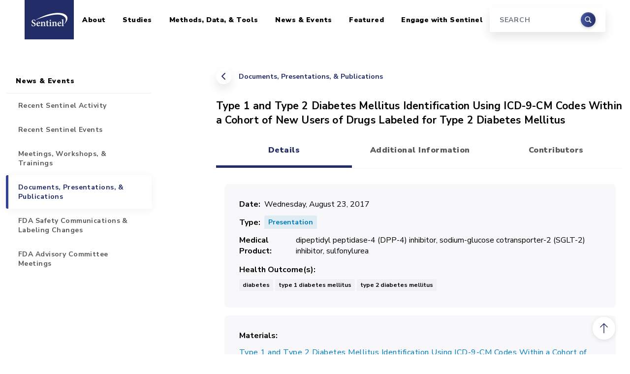

--- FILE ---
content_type: text/html; charset=UTF-8
request_url: https://sentinelinitiative.org/news-events/publications-presentations/type-1-and-type-2-diabetes-mellitus-identification-using-icd
body_size: 9514
content:
<!DOCTYPE html>
<html lang="en" dir="ltr">
  <head>
    <meta charset="utf-8" />
<link rel="canonical" href="https://sentinelinitiative.org/news-events/publications-presentations/type-1-and-type-2-diabetes-mellitus-identification-using-icd" />
<meta name="Generator" content="Drupal 10 (https://www.drupal.org)" />
<meta name="MobileOptimized" content="width" />
<meta name="HandheldFriendly" content="true" />
<meta name="viewport" content="width=device-width, initial-scale=1, shrink-to-fit=no" />
<meta http-equiv="x-ua-compatible" content="ie=edge" />
<link rel="icon" href="/sites/default/files/favicon.ico" type="image/vnd.microsoft.icon" />

    <title>Type 1 and Type 2 Diabetes Mellitus Identification Using ICD-9-CM Codes Within a Cohort of New Users of Drugs Labeled for Type 2 Diabetes Mellitus | Sentinel Initiative</title>
    <link rel="stylesheet" media="all" href="/sites/default/files/css/css_ErDmYV0hsoEGlnvcXarYd-GfnmTx_lj5jFwyJcZH5ro.css?delta=0&amp;language=en&amp;theme=sentinel&amp;include=eJxdjEEKwzAMBD_kxs_p0cjJxnErW0FSoOnrawi00Nssy0wWcXOlPWVSrRIbzKjAEteyecj_f5cFYRZFXPTYiSd60CusFbykonLsEYyG7tMmWt_SnTg5ZQvrSHVxWPxSKCKFkWZDvHDQnRzaSJ_BRqZ28BC6228Wlkx8Mz-59hLsNEeLmQwfdnhSCA" />
<link rel="stylesheet" media="all" href="/sites/default/files/css/css_kXeWtZzAbxu8T-ghlhvQzJQMgR-lwgZ0B14NRXv-8wM.css?delta=1&amp;language=en&amp;theme=sentinel&amp;include=eJxdjEEKwzAMBD_kxs_p0cjJxnErW0FSoOnrawi00Nssy0wWcXOlPWVSrRIbzKjAEteyecj_f5cFYRZFXPTYiSd60CusFbykonLsEYyG7tMmWt_SnTg5ZQvrSHVxWPxSKCKFkWZDvHDQnRzaSJ_BRqZ28BC6228Wlkx8Mz-59hLsNEeLmQwfdnhSCA" />
<link rel="stylesheet" media="all" href="https://cdnjs.cloudflare.com/ajax/libs/ekko-lightbox/5.3.0/ekko-lightbox.css" />
<link rel="stylesheet" media="all" href="//fonts.googleapis.com/css2?family=Nunito+Sans:wght@400;700;900&amp;family=Source+Serif+Pro:wght@400;700&amp;display=swap" />

    <script type="application/json" data-drupal-selector="drupal-settings-json">{"path":{"baseUrl":"\/","pathPrefix":"","currentPath":"node\/1846","currentPathIsAdmin":false,"isFront":false,"currentLanguage":"en"},"pluralDelimiter":"\u0003","suppressDeprecationErrors":true,"gtag":{"tagId":"G-4SS13QQ7JD","consentMode":false,"otherIds":[],"events":[],"additionalConfigInfo":[]},"ajaxPageState":{"libraries":"[base64]","theme":"sentinel","theme_token":null},"ajaxTrustedUrl":{"\/search\/node":true},"gtm":{"tagId":null,"settings":{"data_layer":"dataLayer","include_classes":false,"allowlist_classes":"","blocklist_classes":"","include_environment":false,"environment_id":"","environment_token":""},"tagIds":["GTM-KV3D32GB"]},"field_group":{"tabs":{"mode":"default","context":"view","settings":{"classes":"group-tabs field-group-htabs","id":"","formatter":"","direction":"horizontal"}},"tab":{"mode":"default","context":"view","settings":{"classes":"group-tab-details field-group-htab","id":"tab-details","formatter":"closed","description":""}},"fieldset":{"mode":"default","context":"view","settings":{"classes":"group-basic-details field-group-fieldset","id":"","description":"","formatter":"open"}}},"widthBreakpoint":640,"googleCSE":{"cx":"4f01c335e7a257abb","language":"en","resultsWidth":0,"domain":"","isDefault":false},"user":{"uid":0,"permissionsHash":"77aa6930f34a8200ae4e80f8cf7da52923d7e9316e8b6ff42ba1e55ee247f27d"}}</script>
<script src="/sites/default/files/js/js_1H5o7qRSTaJChGKPd654uey2r7p3Fol7kNsqSGJW2NI.js?scope=header&amp;delta=0&amp;language=en&amp;theme=sentinel&amp;include=eJxdjUEOwjAMBD_UNs_hGG2LawJOXMVGon09liqE4LKanT3sWkiumbs-t0RClZpPN-3l0OaQ7JhtYFUWyotROjHoAqde0R-f1cGJI_77hDtev7IOFjelkaQlboLHDUz21Sw6Q0bzXUrjN8RQQBY"></script>
<script src="/modules/contrib/google_tag/js/gtag.js?t4wwqu"></script>
<script src="/modules/contrib/google_tag/js/gtm.js?t4wwqu"></script>

  </head>
  <body class="layout-one-sidebar layout-sidebar-first page-node-1846 path-node node--type-publications-items">
    <a href="#main-content" class="visually-hidden-focusable">
      Skip to main content
    </a>
    <noscript><iframe src="https://www.googletagmanager.com/ns.html?id=GTM-KV3D32GB"
                  height="0" width="0" style="display:none;visibility:hidden"></iframe></noscript>

      <div class="dialog-off-canvas-main-canvas" data-off-canvas-main-canvas>
    <div id="page-wrapper">
  <div id="page">

    
<header id="header" class="header fixed-top">
  <nav class="navbar navbar-expand-lg container-xl navbar-light bg-white">
    <a class="navbar-brand" href="/">
      <span class="visually-hidden">Home</span>
      <img src="/themes/custom/sentinel/images/logo.png" alt="Sentinel Initiative" />
    </a>
    <button class="navbar-toggler" type="button" data-bs-toggle="collapse" data-bs-target="#masterMenu" aria-controls="masterMenu" aria-expanded="false" aria-label="Toggle navigation">
      <span class="navbar-toggler-icon"></span>
    </button>

    <div class="collapse navbar-collapse" id="masterMenu">
        
              <ul class="clearfix nav navbar-nav sentinel-top-nav">
    
                <li class="nav-item menu-item--expanded dropdown">

        
                
        
                            <a href="/about" class="nav-link dropdown-toggle nav-link--about" id="navbarDropdown-0-level-0752742350" aria-expanded="false" aria-haspopup="true" data-drupal-link-system-path="node/73">About</a>

          <div class="submenu dropdown-menu level-1" aria-labelledby="navbarDropdown-0-level-0752742350">
                          <ul class="dropdown-menu-items">
                
                <li class="dropdown-item">

        
                
                                                                                                
                  <a href="/about/who-involved" class="nav-link--about-who-involved" style="border-left: 5px solid rgba(34, 44, 103, 1);" data-drupal-link-system-path="node/26">Who is Involved</a>
              </li>
                <li class="dropdown-item menu-item--expanded dropdown">

        
                
                                                                                                
                            <a href="/about/sentinel-structure" class="dropdown-toggle nav-link--about-sentinel-structure" style="border-left: 5px solid rgba(34, 44, 103, 0.86);" id="navbarDropdown-1-level-1607326207" aria-expanded="false" aria-haspopup="true" data-drupal-link-system-path="node/7921">Sentinel Structure</a>

          <div class="submenu dropdown-menu level-2" aria-labelledby="navbarDropdown-1-level-1607326207">
                          <ul class="dropdown-menu-items">
                
                <li class="dropdown-item">

        
                
        
                  <a href="/about/sentinel-structure/sentinel-innovation-center-ic" class="nav-link--about-sentinel-structure-sentinel-innovation-center-ic" data-drupal-link-system-path="node/7936">Sentinel Innovation Center (IC)</a>
              </li>
                <li class="dropdown-item">

        
                
        
                  <a href="/about/sentinel-structure/sentinel-operations-center-soc" class="nav-link--about-sentinel-structure-sentinel-operations-center-soc" data-drupal-link-system-path="node/7931">Sentinel Operations Center (SOC)</a>
              </li>
        </ul>
  
          </div>
              </li>
                <li class="dropdown-item menu-item--expanded dropdown">

        
                
                                                                                                
                            <a href="/about/engaging-sentinels-stakeholders" class="dropdown-toggle nav-link--about-engaging-sentinels-stakeholders" style="border-left: 5px solid rgba(34, 44, 103, 0.72);" id="navbarDropdown-2-level-1680508119" aria-expanded="false" aria-haspopup="true" data-drupal-link-system-path="node/1276">Engaging Sentinel&#039;s Stakeholders</a>

          <div class="submenu dropdown-menu level-2" aria-labelledby="navbarDropdown-2-level-1680508119">
                          <ul class="dropdown-menu-items">
                
                <li class="dropdown-item">

        
                
        
                  <a href="/about/engaging-sentinels-stakeholders/information-public" class="nav-link--about-engaging-sentinels-stakeholders-information-public" data-drupal-link-system-path="node/1281">Information For the Public</a>
              </li>
                <li class="dropdown-item">

        
                
        
                  <a href="/about/engaging-sentinels-stakeholders/information-providers" title="Removed return links citations 2 and 3, so that users won&#039;t be returned to the wrong place in the text. One-time citations should return the user back to the text." class="nav-link--about-engaging-sentinels-stakeholders-information-providers" data-drupal-link-system-path="node/1286">Information For Providers</a>
              </li>
        </ul>
  
          </div>
              </li>
                <li class="dropdown-item">

        
                
                                                                                                
                  <a href="/about/how-sentinel-gets-its-data" class="nav-link--about-how-sentinel-gets-its-data" style="border-left: 5px solid rgba(34, 44, 103, 0.58);" data-drupal-link-system-path="node/3991">How Sentinel Gets Its Data</a>
              </li>
                <li class="dropdown-item">

        
                
                                                                                                
                  <a href="/about/key-database-statistics" class="nav-link--about-key-database-statistics" style="border-left: 5px solid rgba(34, 44, 103, 0.44);" data-drupal-link-system-path="node/1391">Key Database Statistics</a>
              </li>
                <li class="dropdown-item">

        
                
                                                                                                
                  <a href="/about/how-sentinel-protects-privacy-security" class="nav-link--about-how-sentinel-protects-privacy-security" style="border-left: 5px solid rgba(34, 44, 103, 0.3);" data-drupal-link-system-path="node/29">How Sentinel Protects Privacy &amp; Security</a>
              </li>
                <li class="dropdown-item menu-item--expanded dropdown">

        
                
                                                                                                
                            <a href="/about/principles-policies" class="dropdown-toggle nav-link--about-principles-policies" style="border-left: 5px solid rgba(34, 44, 103, 0.16);" id="navbarDropdown-6-level-1167075051" aria-expanded="false" aria-haspopup="true" data-drupal-link-system-path="node/28">Principles &amp; Policies</a>

          <div class="submenu dropdown-menu level-2" aria-labelledby="navbarDropdown-6-level-1167075051">
                          <ul class="dropdown-menu-items">
                
                <li class="dropdown-item">

        
                
        
                  <a href="/about/principles-policies/data" class="nav-link--about-principles-policies-data" data-drupal-link-system-path="node/2781">Data</a>
              </li>
                <li class="dropdown-item">

        
                
        
                  <a href="/about/principles-policies/privacy" class="nav-link--about-principles-policies-privacy" data-drupal-link-system-path="node/2786">Privacy</a>
              </li>
                <li class="dropdown-item">

        
                
        
                  <a href="/about/principles-policies/confidentiality" title="" class="nav-link--about-principles-policies-confidentiality" data-drupal-link-system-path="node/2791">Confidentiality</a>
              </li>
                <li class="dropdown-item">

        
                
        
                  <a href="/about/principles-policies/communications" class="nav-link--about-principles-policies-communications" data-drupal-link-system-path="node/2796">Communications</a>
              </li>
                <li class="dropdown-item">

        
                
        
                  <a href="/about/principles-policies/intellectual-property" class="nav-link--about-principles-policies-intellectual-property" data-drupal-link-system-path="node/2801">Intellectual Property</a>
              </li>
                <li class="dropdown-item">

        
                
        
                  <a href="/about/principles-policies/conflict-interest" class="nav-link--about-principles-policies-conflict-interest" data-drupal-link-system-path="node/2806">Conflict of Interest</a>
              </li>
        </ul>
  
          </div>
              </li>
        </ul>
  
          </div>
              </li>
                <li class="nav-item menu-item--expanded dropdown">

        
                
        
                            <a href="/studies" class="nav-link dropdown-toggle nav-link--studies" id="navbarDropdown-1-level-01532589023" aria-expanded="false" aria-haspopup="true" data-drupal-link-system-path="node/6">Studies</a>

          <div class="submenu dropdown-menu level-1" aria-labelledby="navbarDropdown-1-level-01532589023">
                          <ul class="dropdown-menu-items">
                
                <li class="dropdown-item menu-item--expanded dropdown">

        
                
                                                                                                
                            <a href="/studies/drugs" class="dropdown-toggle nav-link--studies-drugs" style="border-left: 5px solid rgba(34, 44, 103, 1);" id="navbarDropdown-0-level-1678086556" aria-expanded="false" aria-haspopup="true" data-drupal-link-system-path="node/6091">Drugs</a>

          <div class="submenu dropdown-menu level-2" aria-labelledby="navbarDropdown-0-level-1678086556">
                          <ul class="dropdown-menu-items">
                
                <li class="dropdown-item">

        
                
        
                  <a href="/studies/drugs/individual-drug-analyses" class="nav-link--studies-drugs-individual-drug-analyses" data-drupal-link-system-path="node/8401">Individual Drug Analyses</a>
              </li>
                <li class="dropdown-item">

        
                
        
                  <a href="/studies/drugs/assessing-arias-ability-evaluate-safety-concern" class="nav-link--studies-drugs-assessing-arias-ability-evaluate-safety-concern" data-drupal-link-system-path="node/7076">Assessing ARIA&#039;s Ability to Evaluate a Safety Concern</a>
              </li>
        </ul>
  
          </div>
              </li>
                <li class="dropdown-item">

        
                
                                                                                                
                  <a href="/studies/vaccines-blood-biologics" class="nav-link--studies-vaccines-blood-biologics" style="border-left: 5px solid rgba(34, 44, 103, 0.67);" data-drupal-link-system-path="node/6086">Vaccines, Blood, &amp; Biologics</a>
              </li>
                <li class="dropdown-item">

        
                
                                                                                                
                  <a href="/studies/devices-radiological-health" class="nav-link--studies-devices-radiological-health" style="border-left: 5px solid rgba(34, 44, 103, 0.34);" data-drupal-link-system-path="node/6081">Devices &amp; Radiological Health</a>
              </li>
        </ul>
  
          </div>
              </li>
                <li class="nav-item menu-item--expanded dropdown">

        
                
        
                            <a href="/methods-data-tools" class="nav-link dropdown-toggle nav-link--methods-data-tools" id="navbarDropdown-2-level-01494786494" aria-expanded="false" aria-haspopup="true" data-drupal-link-system-path="node/4">Methods, Data, &amp; Tools</a>

          <div class="submenu dropdown-menu level-1" aria-labelledby="navbarDropdown-2-level-01494786494">
                          <ul class="dropdown-menu-items">
                
                <li class="dropdown-item">

        
                
                                                                                                
                  <a href="/methods-data-tools/methods" class="nav-link--methods-data-tools-methods" style="border-left: 5px solid rgba(34, 44, 103, 1);" data-drupal-link-system-path="node/5">Methods</a>
              </li>
                <li class="dropdown-item">

        
                
                                                                                                
                  <a href="/methods-data-tools/sentinel-common-data-model" class="nav-link--methods-data-tools-sentinel-common-data-model" style="border-left: 5px solid rgba(34, 44, 103, 0.88);" data-drupal-link-system-path="node/17">Sentinel Common Data Model</a>
              </li>
                <li class="dropdown-item menu-item--expanded dropdown">

        
                
                                                                                                
                            <a href="/methods-data-tools/signal-identification-sentinel-system" class="dropdown-toggle nav-link--methods-data-tools-signal-identification-sentinel-system" style="border-left: 5px solid rgba(34, 44, 103, 0.76);" id="navbarDropdown-2-level-1707743854" aria-expanded="false" aria-haspopup="true" data-drupal-link-system-path="node/4156">Signal Identification in the Sentinel System</a>

          <div class="submenu dropdown-menu level-2" aria-labelledby="navbarDropdown-2-level-1707743854">
                          <ul class="dropdown-menu-items">
                
                <li class="dropdown-item">

        
                
        
                  <a href="/methods-data-tools/signal-identification-sentinel-system/faqs" class="nav-link--methods-data-tools-signal-identification-sentinel-system-faqs" data-drupal-link-system-path="node/4386">FAQs</a>
              </li>
                <li class="dropdown-item">

        
                
        
                  <a href="/methods-data-tools/signal-identification-sentinel-system/resources" class="nav-link--methods-data-tools-signal-identification-sentinel-system-resources" data-drupal-link-system-path="node/4241">Resources</a>
              </li>
                <li class="dropdown-item">

        
                
        
                  <a href="/methods-data-tools/signal-identification-sentinel-system/use-treescan-non-sentinel-investigators" class="nav-link--methods-data-tools-signal-identification-sentinel-system-use-treescan-non-sentinel-investigators" data-drupal-link-system-path="node/4246">Use of TreeScan by Non-Sentinel Investigators</a>
              </li>
        </ul>
  
          </div>
              </li>
                <li class="dropdown-item menu-item--expanded dropdown">

        
                
                                                                                                
                            <a href="/methods-data-tools/routine-querying-tools" class="dropdown-toggle nav-link--methods-data-tools-routine-querying-tools" style="border-left: 5px solid rgba(34, 44, 103, 0.64);" id="navbarDropdown-3-level-11658053952" aria-expanded="false" aria-haspopup="true" data-drupal-link-system-path="node/21">Routine Querying Tools</a>

          <div class="submenu dropdown-menu level-2" aria-labelledby="navbarDropdown-3-level-11658053952">
                          <ul class="dropdown-menu-items">
                
                <li class="dropdown-item">

        
                
        
                  <a href="/methods-data-tools/routine-querying-tools/level-1-analyses" class="nav-link--methods-data-tools-routine-querying-tools-level-1-analyses" data-drupal-link-system-path="node/606">Level 1 Analyses</a>
              </li>
                <li class="dropdown-item">

        
                
        
                  <a href="/methods-data-tools/routine-querying-tools/level-2-analyses" class="nav-link--methods-data-tools-routine-querying-tools-level-2-analyses" data-drupal-link-system-path="node/611">Level 2 Analyses</a>
              </li>
                <li class="dropdown-item">

        
                
        
                  <a href="/methods-data-tools/routine-querying-tools/level-3-analyses" class="nav-link--methods-data-tools-routine-querying-tools-level-3-analyses" data-drupal-link-system-path="node/616">Level 3 Analyses</a>
              </li>
        </ul>
  
          </div>
              </li>
                <li class="dropdown-item">

        
                
                                                                                                
                  <a href="/methods-data-tools/software-packages-toolkits" class="nav-link--methods-data-tools-software-packages-toolkits" style="border-left: 5px solid rgba(34, 44, 103, 0.52);" data-drupal-link-system-path="node/41">Software Packages &amp; Toolkits</a>
              </li>
                <li class="dropdown-item">

        
                
                                                                                                
                  <a href="/methods-data-tools/health-outcomes-interest" class="nav-link--methods-data-tools-health-outcomes-interest" style="border-left: 5px solid rgba(34, 44, 103, 0.4);" data-drupal-link-system-path="node/23">Health Outcomes of Interest</a>
              </li>
                <li class="dropdown-item">

        
                
                                                                                                
                  <a href="/methods-data-tools/fda-catalyst-projects" class="nav-link--methods-data-tools-fda-catalyst-projects" style="border-left: 5px solid rgba(34, 44, 103, 0.28);" data-drupal-link-system-path="node/1046">FDA-Catalyst Projects</a>
              </li>
                <li class="dropdown-item">

        
                
                                                                                                
                  <a href="/methods-data-tools/sentinel-national-resource" title="Sentinel as a National Resource" class="nav-link--methods-data-tools-sentinel-national-resource" style="border-left: 5px solid rgba(34, 44, 103, 0.16);" data-drupal-link-system-path="node/7096">Sentinel as a National Resource</a>
              </li>
        </ul>
  
          </div>
              </li>
                <li class="nav-item menu-item--expanded active dropdown">

        
                
        
                            <a href="/news-events" class="nav-link active dropdown-toggle nav-link--news-events" id="navbarDropdown-3-level-0289422131" aria-expanded="false" aria-haspopup="true" data-drupal-link-system-path="node/7581">News &amp; Events</a>

          <div class="submenu dropdown-menu level-1" aria-labelledby="navbarDropdown-3-level-0289422131">
                          <ul class="dropdown-menu-items">
                
                <li class="dropdown-item">

        
                
                                                                                                
                  <a href="/news-events/recent-sentinel-activity" title="" class="nav-link--news-events-recent-sentinel-activity" style="border-left: 5px solid rgba(34, 44, 103, 1);" data-drupal-link-system-path="news-events/recent-sentinel-activity">Recent Sentinel Activity</a>
              </li>
                <li class="dropdown-item">

        
                
                                                                                                
                  <a href="/recent-sentinel-events" class="nav-link--recent-sentinel-events" style="border-left: 5px solid rgba(34, 44, 103, 0.84);" data-drupal-link-system-path="recent-sentinel-events">Recent Sentinel Events</a>
              </li>
                <li class="dropdown-item">

        
                
                                                                                                
                  <a href="/news-events/meetings-workshops-trainings" class="nav-link--news-events-meetings-workshops-trainings" style="border-left: 5px solid rgba(34, 44, 103, 0.68);" data-drupal-link-system-path="node/44">Meetings, Workshops, &amp; Trainings</a>
              </li>
                <li class="dropdown-item active">

        
                
                                                                                                
                  <a href="/news-events/documents-publications-presentations" class="active nav-link--news-events-documents-publications-presentations" style="border-left: 5px solid rgba(34, 44, 103, 0.52);" data-drupal-link-system-path="node/43">Documents, Presentations, &amp; Publications</a>
              </li>
                <li class="dropdown-item">

        
                
                                                                                                
                  <a href="/news-events/fda-safety-communications-labeling-changes" title="" class="nav-link--news-events-fda-safety-communications-labeling-changes" style="border-left: 5px solid rgba(34, 44, 103, 0.36);" data-drupal-link-system-path="node/42">FDA Safety Communications &amp; Labeling Changes</a>
              </li>
                <li class="dropdown-item">

        
                
                                                                                                
                  <a href="/news-events/fda-advisory-committee-meetings" title="" class="nav-link--news-events-fda-advisory-committee-meetings" style="border-left: 5px solid rgba(34, 44, 103, 0.2);" data-drupal-link-system-path="node/4261">FDA Advisory Committee Meetings</a>
              </li>
        </ul>
  
          </div>
              </li>
                <li class="nav-item menu-item--expanded dropdown">

        
                
        
                            <a href="/featured-topics" class="nav-link dropdown-toggle nav-link--featured-topics" id="navbarDropdown-4-level-01067647091" aria-expanded="false" aria-haspopup="true" data-drupal-link-system-path="node/9536">Featured</a>

          <div class="submenu dropdown-menu level-1" aria-labelledby="navbarDropdown-4-level-01067647091">
                          <ul class="dropdown-menu-items">
                
                <li class="dropdown-item">

        
                
                                                                                                
                  <a href="/featured-topics/coronavirus-covid-19" class="nav-link--featured-topics-coronavirus-covid-19" style="border-left: 5px solid rgba(34, 44, 103, 1);" data-drupal-link-system-path="node/9531">Coronavirus (COVID-19)</a>
              </li>
                <li class="dropdown-item">

        
                
                                                                                                
                  <a href="/featured-topics/pediatrics" class="nav-link--featured-topics-pediatrics" style="border-left: 5px solid rgba(34, 44, 103, 0.75);" data-drupal-link-system-path="node/9526">Pediatrics</a>
              </li>
                <li class="dropdown-item">

        
                
                                                                                                
                  <a href="/featured-topics/pregnancy" class="nav-link--featured-topics-pregnancy" style="border-left: 5px solid rgba(34, 44, 103, 0.5);" data-drupal-link-system-path="node/9521">Pregnancy</a>
              </li>
                <li class="dropdown-item">

        
                
                                                                                                
                  <a href="/featured-topics/race-and-ethnicity" class="nav-link--featured-topics-race-and-ethnicity" style="border-left: 5px solid rgba(34, 44, 103, 0.25);" data-drupal-link-system-path="node/11826">Race and Ethnicity</a>
              </li>
        </ul>
  
          </div>
              </li>
                <li class="nav-item menu-item--expanded dropdown">

        
                
        
                            <a href="/engage-sentinel" class="nav-link dropdown-toggle nav-link--engage-sentinel" id="navbarDropdown-5-level-01551399894" aria-expanded="false" aria-haspopup="true" data-drupal-link-system-path="node/8411">Engage with Sentinel</a>

          <div class="submenu dropdown-menu level-1" aria-labelledby="navbarDropdown-5-level-01551399894">
                          <ul class="dropdown-menu-items">
                
                <li class="dropdown-item">

        
                
                                                                                                
                  <a href="/engage-sentinel/sentinel-training-center" class="nav-link--engage-sentinel-sentinel-training-center" style="border-left: 5px solid rgba(34, 44, 103, 1);" data-drupal-link-system-path="node/8416">Sentinel Training Center</a>
              </li>
                <li class="dropdown-item">

        
                
                                                                                                
                  <a href="/engage-sentinel/contact" title="" class="nav-link--engage-sentinel-contact" style="border-left: 5px solid rgba(34, 44, 103, 0.75);" data-drupal-link-system-path="node/496">Contact</a>
              </li>
                <li class="dropdown-item">

        
                
                                                                                                
                  <a href="/engage-sentinel/careers" class="nav-link--engage-sentinel-careers" style="border-left: 5px solid rgba(34, 44, 103, 0.5);" data-drupal-link-system-path="node/32">Careers</a>
              </li>
                <li class="dropdown-item">

        
                
                                                                                                
                  <a href="/engage-sentinel/faqs" class="nav-link--engage-sentinel-faqs" style="border-left: 5px solid rgba(34, 44, 103, 0.25);" data-drupal-link-system-path="node/7916">FAQs</a>
              </li>
        </ul>
  
          </div>
              </li>
        </ul>
  



      <div class="search-block-form google-cse block block-search block-search-form-block" data-drupal-selector="search-block-form" id="block-searchform" role="search">
  
    
    <div class="content container-inline">
    <form  action="/search/node" method="get" id="search-block-form" accept-charset="UTF-8" class="form-inline form-header my-2 my-lg-0 d-none d-lg-block">
  



  <div class="form-input">
    <input title="Search" data-drupal-selector="edit-keys" type="search" id="edit-keys" name="keys" value="" size="15" maxlength="128" class="form-search form-control mr-sm-0" placeholder="SEARCH" />

  </div>

  <div class="form-submit">
      <button class="btn my-sm-0" type="submit"><span class="visually-hidden">Search</span></button>
  </div>


</form>

  </div>
</div>


    </div>
  </nav>
</header>

<aside class="search-input container-xxl d-lg-none">
  <form class="form-inline form-header my-2 my-lg-0" action="/search/node" method="get">
    <div class="form-input">
      <input title="Search" data-drupal-selector="edit-keys" name="keys" class="form-control mr-sm-0" type="search" placeholder="Search" aria-label="Search"/>
    </div>
    <div class="form-submit">
      <button class="btn my-sm-0" type="submit"><span class="visually-hidden">Search</span></button>
    </div>
  </form>
</aside>

    <div id="main-wrapper" class="layout-main-wrapper">
      
                          
        <div id="main" class="container-xxl">
          <div class="row">
                          <main class="main-content col-lg-8 offset-lg-1 order-last detailed-content-page col" id="content" role="main">
                <div id="block-breadcrumbs" class="block block-system block-system-breadcrumb-block">
  
    
      <div class="content">
      
  <nav role="navigation" aria-label="breadcrumb" class="page-back">
        <a href="/news-events/publications-presentations">Documents, Presentations, &amp; Publications </a>
  </nav>

    </div>
  </div>


                            <a id="main-content" tabindex="-1" class="offset-anchor"></a>
                  <div id="block-sentinel-page-title" class="block block-core block-page-title-block">
  
    
      <div class="content">
      
  <h1 class="title"><span class="field field--name-title field--type-string field--label-hidden">Type 1 and Type 2 Diabetes Mellitus Identification Using ICD-9-CM Codes Within a Cohort of New Users of Drugs Labeled for Type 2 Diabetes Mellitus</span>
</h1>


    </div>
  </div>


<article class="node node--type-publications-items node--view-mode-full clearfix">
  <header>
    
        
      </header>
  <div class="node__content clearfix">
    <div class="group-tabs field-group-htabs field-group-tabs-wrapper"><div data-horizontal-tabs class="horizontal-tabs clearfix">
  <ul data-horizontal-tabs-list class="horizontal-tabs-list visually-hidden"></ul>
  <div data-horizontal-tabs-panes><input class="horizontal-tabs-active-tab form-control" type="hidden" />
<details class="group-tab-details field-group-htab js-form-wrapper form-wrapper" id="tab-details"><summary role="button" aria-controls="tab-details" aria-expanded="false">Details</summary><div class="details-wrapper">
    <fieldset class="group-basic-details field-group-fieldset js-form-item form-item js-form-wrapper form-wrapper mb-3">
      <legend>
    <span class="fieldset-legend">Basic Details</span>
  </legend>
  <div class="fieldset-wrapper">
            
  <div class="field field--name-field-date-posted field--type-timestamp field--label-inline">
    <div class="field__label">Date</div>
              <div class="field__item"><time datetime="2017-08-23T22:00:00-04:00" class="datetime" data-order="1503540000">Wednesday, August 23, 2017</time>
</div>
          </div>

<div class="field field--name-field-publication-type field--type-list-string field--label-inline">
<div class="field__label">Type</div>
  <div class="field__item label-pubtype presentation">Presentation</div>
</div>

  <div class="field field--name-field-medical-product-terms field--type-entity-reference field--label-inline">
    <div class="field__label">Medical Product</div>
    <div class="field__items">
              <div class="field__item">dipeptidyl peptidase-4 (DPP-4) inhibitor</div>
              <div class="field__item">sodium-glucose cotransporter-2 (SGLT-2) inhibitor</div>
              <div class="field__item">sulfonylurea</div>
          </div>
  </div>


  <div class="field field--name-field-health-outcome-terms field--type-entity-reference field--label-inline field__items">
        <div class="field__label">Health Outcome(s)</div>
          <div class="field__item">diabetes</div><span class="hidden">, </span><div class="field__item">type 1 diabetes mellitus</div><span class="hidden">, </span><div class="field__item">type 2 diabetes mellitus</div>  </div>


          </div>
</fieldset>

  <div class="clearfix text-formatted field field--name-field-location field--type-text-with-summary field--label-above">
    <div class="field__label">Materials</div>
              <div class="field__item"><p><a href="/sites/default/files/communications/publications-presentations/Sentinel-ICPE-2017-Poster-Diabetes.pdf">Type 1 and Type 2 Diabetes Mellitus Identification Using ICD-9-CM Codes Within a Cohort of New Users of Drugs Labeled for Type 2 Diabetes Mellitus</a></p>
</div>
          </div>
</div>
</details>
<details class="group-tab-info field-group-htab js-form-wrapper form-wrapper" id="tab-information"><summary role="button" aria-controls="tab-information" aria-expanded="false">Additional Information</summary><div class="details-wrapper">
    <fieldset class="group-information field-group-fieldset js-form-item form-item js-form-wrapper form-wrapper mb-3">
      <legend>
    <span class="fieldset-legend">Information</span>
  </legend>
  <div class="fieldset-wrapper">
            
  <div class="clearfix text-formatted field field--name-field-host field--type-text-with-summary field--label-inline">
    <div class="field__label">Host</div>
              <div class="field__item"><p><a href="https://www.pharmacoepi.org/meetings/annual-conference/">33rd International Conference on Pharmacoepidemiology &amp; Therapeutic Risk Management</a></p>
</div>
          </div>

          </div>
</fieldset>

  <div class="field field--name-field-links-related field--type-link field--label-above">
    <div class="field__label">Related Assessment(s)</div>
          <div class='field__items'>
              <div class="field__item"><a href="/drugs/assessments/sodiumglucose-cotransporter-sglt2-inhibitors-type-1-and-type-2-diabetes-cohort">Modular Program Report: Sodium/Glucose Cotransporter (SGLT2) Inhibitors- Type 1 and Type 2 Diabetes Cohort Identification</a></div>
              </div>
      </div>
</div>
</details>
<details class="group-tab-contributors field-group-htab js-form-wrapper form-wrapper" id="tab-contributors"><summary role="button" aria-controls="tab-contributors" aria-expanded="false">Contributors</summary><div class="details-wrapper">
    
  <div class="clearfix text-formatted field field--name-field-presenters field--type-text-with-summary field--label-above">
    <div class="field__label">Presenter(s)</div>
              <div class="field__item"><p>Laura Hou</p>
</div>
          </div>
</div>
</details>
</div>
</div>
</div>


  </div>
</article>
<div data-drupal-messages-fallback class="hidden"></div>


              </main>
                              <aside class="sidebar_first sidebar col-lg-3 order-first" id="sidebar_first">
                  <div class="section sticky-sidebar">
                      <nav role="navigation"  id="sidebar-navigation" class="block block-menu navigation menu--menu-main-menu-new sticky-sidebar-inner" id="sidebar-navigation">
            
  <h2 class="visually-hidden" id="block-sidebar-for-pages-menu">Sidebar for Pages</h2>
  

        
  
  
    

          <ul class="clearfix nav navbar-nav">
    
                            
      
      <li class="nav-item menu-item--expanded dropdown">

        
                  <a href="/about" class="nav-link nav-link--about" id="navbarDropdown-0-level-0" aria-haspopup="true" data-drupal-link-system-path="node/73">About</a>

          <div class="submenu show" aria-labelledby="navbarDropdown-0-level-0">
              
  
    

          <ul class="dropdown-menu-items">
    
                            
      
      <li class="dropdown-item">

        
                  <a href="/about/who-involved" class="nav-link--about-who-involved" data-drupal-link-system-path="node/26">Who is Involved</a>
        
      </li>
                            
      
      <li class="dropdown-item menu-item--expanded dropdown">

        
                  <a href="/about/sentinel-structure" class="nav-link--about-sentinel-structure" id="navbarDropdown-1-level-1" aria-expanded aria-haspopup="true" data-drupal-link-system-path="node/7921">Sentinel Structure</a>

          <div class="submenu dropdown-menu level-1" aria-labelledby="navbarDropdown-1-level-1">
              
  
    

          <ul class="dropdown-menu-items">
    
                            
      
      <li class="dropdown-item">

        
                  <a href="/about/sentinel-structure/sentinel-innovation-center-ic" class="nav-link--about-sentinel-structure-sentinel-innovation-center-ic" data-drupal-link-system-path="node/7936">Sentinel Innovation Center (IC)</a>
        
      </li>
                            
      
      <li class="dropdown-item">

        
                  <a href="/about/sentinel-structure/sentinel-operations-center-soc" class="nav-link--about-sentinel-structure-sentinel-operations-center-soc" data-drupal-link-system-path="node/7931">Sentinel Operations Center (SOC)</a>
        
      </li>
        </ul>
  
          </div>

        
      </li>
                            
      
      <li class="dropdown-item menu-item--expanded dropdown">

        
                  <a href="/about/engaging-sentinels-stakeholders" class="nav-link--about-engaging-sentinels-stakeholders" id="navbarDropdown-2-level-1" aria-expanded aria-haspopup="true" data-drupal-link-system-path="node/1276">Engaging Sentinel&#039;s Stakeholders</a>

          <div class="submenu dropdown-menu level-1" aria-labelledby="navbarDropdown-2-level-1">
              
  
    

          <ul class="dropdown-menu-items">
    
                            
      
      <li class="dropdown-item">

        
                  <a href="/about/engaging-sentinels-stakeholders/information-public" class="nav-link--about-engaging-sentinels-stakeholders-information-public" data-drupal-link-system-path="node/1281">Information For the Public</a>
        
      </li>
                            
      
      <li class="dropdown-item">

        
                  <a href="/about/engaging-sentinels-stakeholders/information-providers" title="Removed return links citations 2 and 3, so that users won&#039;t be returned to the wrong place in the text. One-time citations should return the user back to the text." class="nav-link--about-engaging-sentinels-stakeholders-information-providers" data-drupal-link-system-path="node/1286">Information For Providers</a>
        
      </li>
        </ul>
  
          </div>

        
      </li>
                            
      
      <li class="dropdown-item">

        
                  <a href="/about/how-sentinel-gets-its-data" class="nav-link--about-how-sentinel-gets-its-data" data-drupal-link-system-path="node/3991">How Sentinel Gets Its Data</a>
        
      </li>
                            
      
      <li class="dropdown-item">

        
                  <a href="/about/key-database-statistics" class="nav-link--about-key-database-statistics" data-drupal-link-system-path="node/1391">Key Database Statistics</a>
        
      </li>
                            
      
      <li class="dropdown-item">

        
                  <a href="/about/how-sentinel-protects-privacy-security" class="nav-link--about-how-sentinel-protects-privacy-security" data-drupal-link-system-path="node/29">How Sentinel Protects Privacy &amp; Security</a>
        
      </li>
                            
      
      <li class="dropdown-item menu-item--expanded dropdown">

        
                  <a href="/about/principles-policies" class="nav-link--about-principles-policies" id="navbarDropdown-6-level-1" aria-expanded aria-haspopup="true" data-drupal-link-system-path="node/28">Principles &amp; Policies</a>

          <div class="submenu dropdown-menu level-1" aria-labelledby="navbarDropdown-6-level-1">
              
  
    

          <ul class="dropdown-menu-items">
    
                            
      
      <li class="dropdown-item">

        
                  <a href="/about/principles-policies/data" class="nav-link--about-principles-policies-data" data-drupal-link-system-path="node/2781">Data</a>
        
      </li>
                            
      
      <li class="dropdown-item">

        
                  <a href="/about/principles-policies/privacy" class="nav-link--about-principles-policies-privacy" data-drupal-link-system-path="node/2786">Privacy</a>
        
      </li>
                            
      
      <li class="dropdown-item">

        
                  <a href="/about/principles-policies/confidentiality" title="" class="nav-link--about-principles-policies-confidentiality" data-drupal-link-system-path="node/2791">Confidentiality</a>
        
      </li>
                            
      
      <li class="dropdown-item">

        
                  <a href="/about/principles-policies/communications" class="nav-link--about-principles-policies-communications" data-drupal-link-system-path="node/2796">Communications</a>
        
      </li>
                            
      
      <li class="dropdown-item">

        
                  <a href="/about/principles-policies/intellectual-property" class="nav-link--about-principles-policies-intellectual-property" data-drupal-link-system-path="node/2801">Intellectual Property</a>
        
      </li>
                            
      
      <li class="dropdown-item">

        
                  <a href="/about/principles-policies/conflict-interest" class="nav-link--about-principles-policies-conflict-interest" data-drupal-link-system-path="node/2806">Conflict of Interest</a>
        
      </li>
        </ul>
  
          </div>

        
      </li>
        </ul>
  
          </div>

        
      </li>
                            
      
      <li class="nav-item menu-item--expanded dropdown">

        
                  <a href="/studies" class="nav-link nav-link--studies" id="navbarDropdown-1-level-0" aria-haspopup="true" data-drupal-link-system-path="node/6">Studies</a>

          <div class="submenu show" aria-labelledby="navbarDropdown-1-level-0">
              
  
    

          <ul class="dropdown-menu-items">
    
                            
      
      <li class="dropdown-item menu-item--expanded dropdown">

        
                  <a href="/studies/drugs" class="nav-link--studies-drugs" id="navbarDropdown-0-level-1" aria-expanded aria-haspopup="true" data-drupal-link-system-path="node/6091">Drugs</a>

          <div class="submenu dropdown-menu level-1" aria-labelledby="navbarDropdown-0-level-1">
              
  
    

          <ul class="dropdown-menu-items">
    
                            
      
      <li class="dropdown-item">

        
                  <a href="/studies/drugs/individual-drug-analyses" class="nav-link--studies-drugs-individual-drug-analyses" data-drupal-link-system-path="node/8401">Individual Drug Analyses</a>
        
      </li>
                            
      
      <li class="dropdown-item">

        
                  <a href="/studies/drugs/assessing-arias-ability-evaluate-safety-concern" class="nav-link--studies-drugs-assessing-arias-ability-evaluate-safety-concern" data-drupal-link-system-path="node/7076">Assessing ARIA&#039;s Ability to Evaluate a Safety Concern</a>
        
      </li>
        </ul>
  
          </div>

        
      </li>
                            
      
      <li class="dropdown-item">

        
                  <a href="/studies/vaccines-blood-biologics" class="nav-link--studies-vaccines-blood-biologics" data-drupal-link-system-path="node/6086">Vaccines, Blood, &amp; Biologics</a>
        
      </li>
                            
      
      <li class="dropdown-item">

        
                  <a href="/studies/devices-radiological-health" class="nav-link--studies-devices-radiological-health" data-drupal-link-system-path="node/6081">Devices &amp; Radiological Health</a>
        
      </li>
        </ul>
  
          </div>

        
      </li>
                            
      
      <li class="nav-item menu-item--expanded dropdown">

        
                  <a href="/methods-data-tools" class="nav-link nav-link--methods-data-tools" id="navbarDropdown-2-level-0" aria-haspopup="true" data-drupal-link-system-path="node/4">Methods, Data, &amp; Tools</a>

          <div class="submenu show" aria-labelledby="navbarDropdown-2-level-0">
              
  
    

          <ul class="dropdown-menu-items">
    
                            
      
      <li class="dropdown-item">

        
                  <a href="/methods-data-tools/methods" class="nav-link--methods-data-tools-methods" data-drupal-link-system-path="node/5">Methods</a>
        
      </li>
                            
      
      <li class="dropdown-item">

        
                  <a href="/methods-data-tools/sentinel-common-data-model" class="nav-link--methods-data-tools-sentinel-common-data-model" data-drupal-link-system-path="node/17">Sentinel Common Data Model</a>
        
      </li>
                            
      
      <li class="dropdown-item menu-item--expanded dropdown">

        
                  <a href="/methods-data-tools/signal-identification-sentinel-system" class="nav-link--methods-data-tools-signal-identification-sentinel-system" id="navbarDropdown-2-level-1" aria-expanded aria-haspopup="true" data-drupal-link-system-path="node/4156">Signal Identification in the Sentinel System</a>

          <div class="submenu dropdown-menu level-1" aria-labelledby="navbarDropdown-2-level-1">
              
  
    

          <ul class="dropdown-menu-items">
    
                            
      
      <li class="dropdown-item">

        
                  <a href="/methods-data-tools/signal-identification-sentinel-system/faqs" class="nav-link--methods-data-tools-signal-identification-sentinel-system-faqs" data-drupal-link-system-path="node/4386">FAQs</a>
        
      </li>
                            
      
      <li class="dropdown-item">

        
                  <a href="/methods-data-tools/signal-identification-sentinel-system/resources" class="nav-link--methods-data-tools-signal-identification-sentinel-system-resources" data-drupal-link-system-path="node/4241">Resources</a>
        
      </li>
                            
      
      <li class="dropdown-item">

        
                  <a href="/methods-data-tools/signal-identification-sentinel-system/use-treescan-non-sentinel-investigators" class="nav-link--methods-data-tools-signal-identification-sentinel-system-use-treescan-non-sentinel-investigators" data-drupal-link-system-path="node/4246">Use of TreeScan by Non-Sentinel Investigators</a>
        
      </li>
        </ul>
  
          </div>

        
      </li>
                            
      
      <li class="dropdown-item menu-item--expanded dropdown">

        
                  <a href="/methods-data-tools/routine-querying-tools" class="nav-link--methods-data-tools-routine-querying-tools" id="navbarDropdown-3-level-1" aria-expanded aria-haspopup="true" data-drupal-link-system-path="node/21">Routine Querying Tools</a>

          <div class="submenu dropdown-menu level-1" aria-labelledby="navbarDropdown-3-level-1">
              
  
    

          <ul class="dropdown-menu-items">
    
                            
      
      <li class="dropdown-item">

        
                  <a href="/methods-data-tools/routine-querying-tools/level-1-analyses" class="nav-link--methods-data-tools-routine-querying-tools-level-1-analyses" data-drupal-link-system-path="node/606">Level 1 Analyses</a>
        
      </li>
                            
      
      <li class="dropdown-item">

        
                  <a href="/methods-data-tools/routine-querying-tools/level-2-analyses" class="nav-link--methods-data-tools-routine-querying-tools-level-2-analyses" data-drupal-link-system-path="node/611">Level 2 Analyses</a>
        
      </li>
                            
      
      <li class="dropdown-item">

        
                  <a href="/methods-data-tools/routine-querying-tools/level-3-analyses" class="nav-link--methods-data-tools-routine-querying-tools-level-3-analyses" data-drupal-link-system-path="node/616">Level 3 Analyses</a>
        
      </li>
        </ul>
  
          </div>

        
      </li>
                            
      
      <li class="dropdown-item">

        
                  <a href="/methods-data-tools/software-packages-toolkits" class="nav-link--methods-data-tools-software-packages-toolkits" data-drupal-link-system-path="node/41">Software Packages &amp; Toolkits</a>
        
      </li>
                            
      
      <li class="dropdown-item">

        
                  <a href="/methods-data-tools/health-outcomes-interest" class="nav-link--methods-data-tools-health-outcomes-interest" data-drupal-link-system-path="node/23">Health Outcomes of Interest</a>
        
      </li>
                            
      
      <li class="dropdown-item">

        
                  <a href="/methods-data-tools/fda-catalyst-projects" class="nav-link--methods-data-tools-fda-catalyst-projects" data-drupal-link-system-path="node/1046">FDA-Catalyst Projects</a>
        
      </li>
                            
      
      <li class="dropdown-item">

        
                  <a href="/methods-data-tools/sentinel-national-resource" title="Sentinel as a National Resource" class="nav-link--methods-data-tools-sentinel-national-resource" data-drupal-link-system-path="node/7096">Sentinel as a National Resource</a>
        
      </li>
        </ul>
  
          </div>

        
      </li>
                            
      
      <li class="nav-item menu-item--expanded dropdown active-menu">

        
                  <a href="/news-events" class="nav-link active-trail nav-link--news-events" id="navbarDropdown-3-level-0" aria-haspopup="true" data-drupal-link-system-path="node/7581">News &amp; Events</a>

          <div class="submenu show" aria-labelledby="navbarDropdown-3-level-0">
              
  
    

          <ul class="dropdown-menu-items">
    
                            
      
      <li class="dropdown-item">

        
                  <a href="/news-events/recent-sentinel-activity" title="" class="nav-link--news-events-recent-sentinel-activity" data-drupal-link-system-path="news-events/recent-sentinel-activity">Recent Sentinel Activity</a>
        
      </li>
                            
      
      <li class="dropdown-item">

        
                  <a href="/recent-sentinel-events" class="nav-link--recent-sentinel-events" data-drupal-link-system-path="recent-sentinel-events">Recent Sentinel Events</a>
        
      </li>
                            
      
      <li class="dropdown-item">

        
                  <a href="/news-events/meetings-workshops-trainings" class="nav-link--news-events-meetings-workshops-trainings" data-drupal-link-system-path="node/44">Meetings, Workshops, &amp; Trainings</a>
        
      </li>
                            
      
      <li class="dropdown-item">

        
                  <a href="/news-events/publications-presentations" class="active-trail nav-link--news-events-publications-presentations" data-drupal-link-system-path="node/43">Documents, Presentations, &amp; Publications</a>
        
      </li>
                            
      
      <li class="dropdown-item">

        
                  <a href="/news-events/fda-safety-communications-labeling-changes" title="" class="nav-link--news-events-fda-safety-communications-labeling-changes" data-drupal-link-system-path="node/42">FDA Safety Communications &amp; Labeling Changes</a>
        
      </li>
                            
      
      <li class="dropdown-item">

        
                  <a href="/news-events/fda-advisory-committee-meetings" title="" class="nav-link--news-events-fda-advisory-committee-meetings" data-drupal-link-system-path="node/4261">FDA Advisory Committee Meetings</a>
        
      </li>
        </ul>
  
          </div>

        
      </li>
                            
      
      <li class="nav-item menu-item--expanded dropdown">

        
                  <a href="/featured-topics" class="nav-link nav-link--featured-topics" id="navbarDropdown-4-level-0" aria-haspopup="true" data-drupal-link-system-path="node/9536">Featured</a>

          <div class="submenu show" aria-labelledby="navbarDropdown-4-level-0">
              
  
    

          <ul class="dropdown-menu-items">
    
                            
      
      <li class="dropdown-item">

        
                  <a href="/featured-topics/coronavirus-covid-19" class="nav-link--featured-topics-coronavirus-covid-19" data-drupal-link-system-path="node/9531">Coronavirus (COVID-19)</a>
        
      </li>
                            
      
      <li class="dropdown-item">

        
                  <a href="/featured-topics/pediatrics" class="nav-link--featured-topics-pediatrics" data-drupal-link-system-path="node/9526">Pediatrics</a>
        
      </li>
                            
      
      <li class="dropdown-item">

        
                  <a href="/featured-topics/pregnancy" class="nav-link--featured-topics-pregnancy" data-drupal-link-system-path="node/9521">Pregnancy</a>
        
      </li>
                            
      
      <li class="dropdown-item">

        
                  <a href="/featured-topics/race-and-ethnicity" class="nav-link--featured-topics-race-and-ethnicity" data-drupal-link-system-path="node/11826">Race and Ethnicity</a>
        
      </li>
        </ul>
  
          </div>

        
      </li>
                            
      
      <li class="nav-item menu-item--expanded dropdown">

        
                  <a href="/engage-sentinel" class="nav-link nav-link--engage-sentinel" id="navbarDropdown-5-level-0" aria-haspopup="true" data-drupal-link-system-path="node/8411">Engage with Sentinel</a>

          <div class="submenu show" aria-labelledby="navbarDropdown-5-level-0">
              
  
    

          <ul class="dropdown-menu-items">
    
                            
      
      <li class="dropdown-item">

        
                  <a href="/engage-sentinel/sentinel-training-center" class="nav-link--engage-sentinel-sentinel-training-center" data-drupal-link-system-path="node/8416">Sentinel Training Center</a>
        
      </li>
                            
      
      <li class="dropdown-item">

        
                  <a href="/engage-sentinel/contact" title="" class="nav-link--engage-sentinel-contact" data-drupal-link-system-path="node/496">Contact</a>
        
      </li>
                            
      
      <li class="dropdown-item">

        
                  <a href="/engage-sentinel/careers" class="nav-link--engage-sentinel-careers" data-drupal-link-system-path="node/32">Careers</a>
        
      </li>
                            
      
      <li class="dropdown-item">

        
                  <a href="/engage-sentinel/faqs" class="nav-link--engage-sentinel-faqs" data-drupal-link-system-path="node/7916">FAQs</a>
        
      </li>
        </ul>
  
          </div>

        
      </li>
        </ul>
  


  
  <button aria-expanded="false" aria-controls="sidebar-navigation" class="btn btn-link show-nav-btn d-lg-none">Show Navigation</button>
</nav>



                  </div>
                </aside>
                        </div>
        </div>
          </div>

    <footer id="footer">
  <div class="container footer-top">
          <div class="row">
        
<div class="menu--menu-footer-menu">
      
    
    <ul class="menu">

    
      <li class="leaf">

        <a href="/engage-sentinel/contact" data-drupal-link-system-path="node/496">Contact</a>

      </li>
    
      <li class="leaf">

        <a href="/privacy-policy" data-drupal-link-system-path="node/34">Privacy Policy</a>

      </li>
    
      <li class="leaf">

        <a href="/accessibility" data-drupal-link-system-path="node/33">Accessibility</a>

      </li>
    
      <li class="leaf">

        <a href="/disclaimer" data-drupal-link-system-path="node/36">Disclaimer</a>

      </li>
    
      <li class="leaf">

        <a href="/sitemap" title="" data-drupal-link-system-path="sitemap">Site Map</a>

      </li>
        </ul>
  


  </div>


      </div>
      </div>
  <div class="container footer-bottom">
    <a href="/rss.xml" class="rss" target="_blank">
      <span class="visually-hidden">RSS Feed</span>
      <svg width="50px" height="50px" viewBox="0 0 50 50" version="1.1" xmlns="http://www.w3.org/2000/svg" xmlns:xlink="http://www.w3.org/1999/xlink">
    <title>RSS</title>
    <g stroke="none" stroke-width="1" fill="none" fill-rule="evenodd">
      <rect fill="#222C67" x="0" y="0" width="50" height="50" rx="3"></rect>
      <g id="rss-border" transform="translate(13.000000, 13.000000)">
          <rect x="0" y="0" width="24" height="24"></rect>
          <path d="M2.42822,2.2998 L4.62822,2.2998 C14.1082,2.2998 21.8282,10.0198 21.8282,19.4998 L21.8282,21.6998 L17.4282,21.6998 L17.4282,19.4998 C17.4282,12.4398 11.6882,6.6998 4.62822,6.6998 L2.42822,6.6998 L2.42822,2.2998 Z M18.6282,20.4998 L20.6282,20.4998 L20.6282,19.4998 C20.6282,10.6798 13.4482,3.4998 4.62822,3.4998 L3.62822,3.4998 L3.62822,5.4998 L4.62822,5.4998 C12.3482,5.4998 18.6282,11.7798 18.6282,19.4998 L18.6282,20.4998 Z M4.62822,9.2998 L2.42822,9.2998 L2.42822,13.6998 L4.62822,13.6998 C7.82822,13.6998 10.4282,16.2998 10.4282,19.4998 L10.4282,21.6998 L14.8282,21.6998 L14.8282,19.4998 C14.8282,13.8798 10.2482,9.2998 4.62822,9.2998 Z M13.6282,20.4998 L11.6282,20.4998 L11.6282,19.4998 C11.6282,15.6398 8.48822,12.4998 4.62822,12.4998 L3.62822,12.4998 L3.62822,10.4998 L4.62822,10.4998 C9.58822,10.4998 13.6282,14.5398 13.6282,19.4998 L13.6282,20.4998 Z M5.02822,16.4998 C3.59822,16.4998 2.42822,17.6698 2.42822,19.0998 C2.42822,20.5298 3.59822,21.6998 5.02822,21.6998 C6.45822,21.6998 7.62822,20.5298 7.62822,19.0998 C7.62822,17.6698 6.45822,16.4998 5.02822,16.4998 Z M5.02822,20.4998 C4.25822,20.4998 3.62822,19.8698 3.62822,19.0998 C3.62822,18.3298 4.25822,17.6998 5.02822,17.6998 C5.79822,17.6998 6.42822,18.3298 6.42822,19.0998 C6.42822,19.8698 5.79822,20.4998 5.02822,20.4998 Z" fill="#FFFFFF"></path>
      </g>
    </g>
</svg>

    </a>
  </div>
</footer>

<div class="container scroll-top">
  <a class="button scroll-top-button" role="button" href="#main-content">
    <span class="visually-hidden">Scroll to Top</span>
    <svg version="1.1" id="Layer_1" focusable="false" xmlns="http://www.w3.org/2000/svg" xmlns:xlink="http://www.w3.org/1999/xlink"
	 x="0px" y="0px" viewBox="0 0 448 512" style="enable-background:new 0 0 448 512;" xml:space="preserve" width="24" height="24">
<style type="text/css">
	.st0{fill-rule:evenodd;clip-rule:evenodd;fill:#222C67;}
</style>
<path class="st0" d="M434,267.7L284.1,417.6c-3,3-6.8,4.5-10.6,4.5c-3.8,0-7.8-1.5-10.6-4.5c-5.8-5.8-5.8-15.4,0-21.4l125.4-125.4
	H21.2C12.8,270.8,6,264,6,255.7c0-8.3,6.8-15.1,15.1-15.1h367.1L262.6,114.9c-5.8-5.8-5.8-15.4,0-21.4c5.8-6.1,15.4-5.8,21.4,0
	l151.4,151.4c0.7,0.7,1.3,1.5,1.9,2.3c1.7,2.4,2.7,5.4,2.7,8.6C440,260.6,437.6,264.9,434,267.7z"/>
</svg>

  </a>
</div>



  </div>
</div>

  </div>

    
    <script src="/sites/default/files/js/js_3jYrq5W0zilGi2ByonrIXrbz_NdmZnykARUMLd_1DgY.js?scope=footer&amp;delta=0&amp;language=en&amp;theme=sentinel&amp;include=eJxdjUEOwjAMBD_UNs_hGG2LawJOXMVGon09liqE4LKanT3sWkiumbs-t0RClZpPN-3l0OaQ7JhtYFUWyotROjHoAqde0R-f1cGJI_77hDtev7IOFjelkaQlboLHDUz21Sw6Q0bzXUrjN8RQQBY"></script>
<script src="https://cdn.jsdelivr.net/npm/bs5-lightbox@1.8.3/dist/index.bundle.min.js"></script>
<script src="/sites/default/files/js/js_c08n3-7VaXaVX4Jd0IwGREKmjEeTvjkM1RzVSi0MMN4.js?scope=footer&amp;delta=2&amp;language=en&amp;theme=sentinel&amp;include=eJxdjUEOwjAMBD_UNs_hGG2LawJOXMVGon09liqE4LKanT3sWkiumbs-t0RClZpPN-3l0OaQ7JhtYFUWyotROjHoAqde0R-f1cGJI_77hDtev7IOFjelkaQlboLHDUz21Sw6Q0bzXUrjN8RQQBY"></script>

  </body>
</html>


--- FILE ---
content_type: text/css
request_url: https://sentinelinitiative.org/sites/default/files/css/css_kXeWtZzAbxu8T-ghlhvQzJQMgR-lwgZ0B14NRXv-8wM.css?delta=1&language=en&theme=sentinel&include=eJxdjEEKwzAMBD_kxs_p0cjJxnErW0FSoOnrawi00Nssy0wWcXOlPWVSrRIbzKjAEteyecj_f5cFYRZFXPTYiSd60CusFbykonLsEYyG7tMmWt_SnTg5ZQvrSHVxWPxSKCKFkWZDvHDQnRzaSJ_BRqZ28BC6228Wlkx8Mz-59hLsNEeLmQwfdnhSCA
body_size: 48273
content:
/* @license GPL-2.0-or-later https://www.drupal.org/licensing/faq */
.node__content{font-size:1.071em;margin-top:10px;}.node--view-mode-teaser{border-bottom:1px solid #d3d7d9;margin-bottom:30px;padding-bottom:15px;}.node--view-mode-teaser h2{margin-top:0;padding-top:0.5em;}.node--view-mode-teaser h2 a{color:#181818;}.node--view-mode-teaser.node--sticky{background:#f9f9f9;background:rgba(0,0,0,0.024);border:1px solid #d3d7d9;padding:0 15px 15px;}.node--view-mode-teaser .node__content{clear:none;font-size:1em;line-height:1.6;}.node__meta{font-size:0.857em;color:#68696b;margin-bottom:-5px;}.node__meta .field--name-field-user-picture img{float:left;margin:1px 20px 0 0;}[dir="rtl"] .node__meta .field--name-field-user-picture img{float:right;margin-left:20px;margin-right:0;}.node__links{text-align:right;font-size:0.93em;}[dir="rtl"] .node__links{text-align:left;}.node--unpublished{padding:20px 15px 0;}.node--unpublished .comment-text .comment-arrow{border-left:1px solid #fff4f4;border-right:1px solid #fff4f4;}
.alert-success{color:white;background-color:#00c851;border-color:#007e33;}.alert-warning{color:white;background-color:#ffbb33;border-color:#ff8800;}.alert-danger{color:white;background-color:#ff4444;border-color:#cc0000;}.alert-dismissible .btn-close{opacity:0.6;}
:root{--bs-blue:#0d6efd;--bs-indigo:#6610f2;--bs-purple:#6f42c1;--bs-pink:#d63384;--bs-red:#dc3545;--bs-orange:#fd7e14;--bs-yellow:#ffc107;--bs-green:#28a745;--bs-teal:#20c997;--bs-cyan:#17a2b8;--bs-black:#000000;--bs-white:#ffffff;--bs-gray:#6c757d;--bs-gray-dark:#4d4d4d;--bs-gray-100:#f6f6f6;--bs-gray-200:#ececec;--bs-gray-300:rgba(34,44,103,0.03);--bs-gray-400:#ced4da;--bs-gray-500:#979797;--bs-gray-600:#6c757d;--bs-gray-700:#585858;--bs-gray-800:#4d4d4d;--bs-gray-900:#2e2925;--bs-primary:#222c67;--bs-secondary:#007cba;--bs-success:#28a745;--bs-info:#17a2b8;--bs-warning:#f2da88;--bs-danger:#dc3545;--bs-light:#f6f6f6;--bs-dark:#4d4d4d;--bs-primary-rgb:34,44,103;--bs-secondary-rgb:0,124,186;--bs-success-rgb:40,167,69;--bs-info-rgb:23,162,184;--bs-warning-rgb:242,218,136;--bs-danger-rgb:220,53,69;--bs-light-rgb:246,246,246;--bs-dark-rgb:77,77,77;--bs-white-rgb:255,255,255;--bs-black-rgb:0,0,0;--bs-body-color-rgb:0,0,0;--bs-body-bg-rgb:255,255,255;--bs-font-sans-serif:"Nunito Sans",sans-serif;--bs-font-monospace:SFMono-Regular,Menlo,Monaco,Consolas,"Liberation Mono","Courier New",monospace;--bs-gradient:linear-gradient(180deg,rgba(255,255,255,0.15),rgba(255,255,255,0));--bs-body-font-family:Nunito Sans,sans-serif;--bs-body-font-size:1rem;--bs-body-font-weight:400;--bs-body-line-height:1.42857;--bs-body-color:#000000;--bs-body-bg:#ffffff;--bs-border-width:1px;--bs-border-style:solid;--bs-border-color:rgba(34,44,103,0.03);--bs-border-color-translucent:rgba(0,0,0,0.175);--bs-border-radius:0.375rem;--bs-border-radius-sm:0.125rem;--bs-border-radius-lg:0.1875rem;--bs-border-radius-xl:1rem;--bs-border-radius-2xl:2rem;--bs-border-radius-pill:50rem;--bs-link-color:#007cba;--bs-link-hover-color:#007cba;--bs-code-color:#d63384;--bs-highlight-bg:#f2da88}*,::after,::before{box-sizing:border-box}@media (prefers-reduced-motion:no-preference){:root{scroll-behavior:smooth}}body{margin:0;font-family:var(--bs-body-font-family);font-size:var(--bs-body-font-size);font-weight:var(--bs-body-font-weight);line-height:var(--bs-body-line-height);color:var(--bs-body-color);text-align:var(--bs-body-text-align);background-color:var(--bs-body-bg);-webkit-text-size-adjust:100%;-webkit-tap-highlight-color:transparent}hr{margin:1rem 0;color:inherit;border:0;border-top:1px solid;opacity:.25}.h1,.h2,.h3,.h4,.h5,.h6,h1,h2,h3,h4,h5,h6{margin-top:0;margin-bottom:.5rem;font-weight:700;line-height:1.2;color:#000}.h1,h1{font-size:calc(1.35rem + 1.2vw)}@media (min-width:1200px){.h1,h1{font-size:2.25rem}}.h2,h2{font-size:calc(1.2875rem + .45vw)}@media (min-width:1200px){.h2,h2{font-size:1.625rem}}.h3,h3{font-size:calc(1.25625rem + .075vw)}@media (min-width:1200px){.h3,h3{font-size:1.3125rem}}.h4,h4{font-size:1.1875rem}.h5,h5{font-size:1rem}.h6,h6{font-size:.875rem}p{margin-top:0;margin-bottom:1rem}abbr[title]{text-decoration:underline dotted;cursor:help;text-decoration-skip-ink:none}address{margin-bottom:1rem;font-style:normal;line-height:inherit}ol,ul{padding-left:2rem}dl,ol,ul{margin-top:0;margin-bottom:1rem}ol ol,ol ul,ul ol,ul ul{margin-bottom:0}dt{font-weight:900}dd{margin-bottom:.5rem;margin-left:0}blockquote{margin:0 0 1rem}b,strong{font-weight:bolder}.small,small{font-size:.875em}.mark,mark{padding:.1875em;background-color:var(--bs-highlight-bg)}sub,sup{position:relative;font-size:.75em;line-height:0;vertical-align:baseline}sub{bottom:-.25em}sup{top:-.5em}a{color:var(--bs-link-color);text-decoration:none}a:hover{color:var(--bs-link-hover-color);text-decoration:none}a:not([href]):not([class]),a:not([href]):not([class]):hover{color:inherit;text-decoration:none}code,kbd,pre,samp{font-family:var(--bs-font-monospace);font-size:1em}pre{display:block;margin-top:0;margin-bottom:1rem;overflow:auto;font-size:.875em}pre code{font-size:inherit;color:inherit;word-break:normal}code{font-size:.875em;color:var(--bs-code-color);word-wrap:break-word}a>code{color:inherit}kbd{padding:.1875rem .375rem;font-size:.875em;color:var(--bs-body-bg);background-color:var(--bs-body-color);border-radius:.125rem}kbd kbd{padding:0;font-size:1em}figure{margin:0 0 1rem}img,svg{vertical-align:middle}table{caption-side:bottom;border-collapse:collapse}caption{padding-top:.5rem;padding-bottom:.5rem;color:#585858;text-align:left}th{text-align:inherit;text-align:-webkit-match-parent}tbody,td,tfoot,th,thead,tr{border-color:inherit;border-style:solid;border-width:0}label{display:inline-block}button{border-radius:0}button:focus:not(:focus-visible){outline:0}button,input,optgroup,select,textarea{margin:0;font-family:inherit;font-size:inherit;line-height:inherit}button,select{text-transform:none}[role=button]{cursor:pointer}select{word-wrap:normal}select:disabled{opacity:1}[list]:not([type=date]):not([type=datetime-local]):not([type=month]):not([type=week]):not([type=time])::-webkit-calendar-picker-indicator{display:none!important}[type=button],[type=reset],[type=submit],button{-webkit-appearance:button}[type=button]:not(:disabled),[type=reset]:not(:disabled),[type=submit]:not(:disabled),button:not(:disabled){cursor:pointer}::-moz-focus-inner{padding:0;border-style:none}textarea{resize:vertical}fieldset{min-width:0;padding:0;margin:0;border:0}legend{float:left;width:100%;padding:0;margin-bottom:.5rem;font-size:calc(1.275rem + .3vw);line-height:inherit}@media (min-width:1200px){legend{font-size:1.5rem}}legend+*{clear:left}::-webkit-datetime-edit-day-field,::-webkit-datetime-edit-fields-wrapper,::-webkit-datetime-edit-hour-field,::-webkit-datetime-edit-minute,::-webkit-datetime-edit-month-field,::-webkit-datetime-edit-text,::-webkit-datetime-edit-year-field{padding:0}::-webkit-inner-spin-button{height:auto}[type=search]{outline-offset:-2px;-webkit-appearance:textfield}::-webkit-search-decoration{-webkit-appearance:none}::-webkit-color-swatch-wrapper{padding:0}::file-selector-button{font:inherit;-webkit-appearance:button}output{display:inline-block}iframe{border:0}summary{display:list-item;cursor:pointer}progress{vertical-align:baseline}[hidden]{display:none!important}.lead{font-size:1.25rem;font-weight:300}.display-1{font-size:calc(1.625rem + 4.5vw);font-weight:300;line-height:1.2}@media (min-width:1200px){.display-1{font-size:5rem}}.display-2{font-size:calc(1.575rem + 3.9vw);font-weight:300;line-height:1.2}@media (min-width:1200px){.display-2{font-size:4.5rem}}.display-3{font-size:calc(1.525rem + 3.3vw);font-weight:300;line-height:1.2}@media (min-width:1200px){.display-3{font-size:4rem}}.display-4{font-size:calc(1.475rem + 2.7vw);font-weight:300;line-height:1.2}@media (min-width:1200px){.display-4{font-size:3.5rem}}.display-5{font-size:calc(1.425rem + 2.1vw);font-weight:300;line-height:1.2}@media (min-width:1200px){.display-5{font-size:3rem}}.display-6{font-size:calc(1.375rem + 1.5vw);font-weight:300;line-height:1.2}@media (min-width:1200px){.display-6{font-size:2.5rem}}.list-unstyled{padding-left:0;list-style:none}.list-inline{padding-left:0;list-style:none}.list-inline-item{display:inline-block}.list-inline-item:not(:last-child){margin-right:.5rem}.initialism{font-size:.875em;text-transform:uppercase}.blockquote{margin-bottom:1rem;font-size:1.25rem}.blockquote>:last-child{margin-bottom:0}.blockquote-footer{margin-top:-1rem;margin-bottom:1rem;font-size:.875em;color:#6c757d}.blockquote-footer::before{content:"— "}.img-fluid{max-width:100%;height:auto}.img-thumbnail{padding:.25rem;background-color:#fff;border:1px solid var(--bs-border-color);border-radius:.375rem;box-shadow:0 5px 10px 0 rgba(0,0,0,.2);max-width:100%;height:auto}.figure{display:inline-block}.figure-img{margin-bottom:.5rem;line-height:1}.figure-caption{font-size:.875em;color:#6c757d}.container,.container-fluid,.container-lg,.container-md,.container-xl,.container-xxl{--bs-gutter-x:1.5rem;--bs-gutter-y:0;width:100%;padding-right:calc(var(--bs-gutter-x) * .5);padding-left:calc(var(--bs-gutter-x) * .5);margin-right:auto;margin-left:auto}@media (min-width:768px){.container,.container-md,.container-sm{max-width:740px}}@media (min-width:992px){.container,.container-lg,.container-md,.container-sm{max-width:960px}}@media (min-width:1200px){.container,.container-lg,.container-md,.container-sm,.container-xl{max-width:1180px}}@media (min-width:1300px){.container,.container-lg,.container-md,.container-sm,.container-xl,.container-xxl{max-width:1280px}}.row{--bs-gutter-x:1.5rem;--bs-gutter-y:0;display:flex;flex-wrap:wrap;margin-top:calc(-1 * var(--bs-gutter-y));margin-right:calc(-.5 * var(--bs-gutter-x));margin-left:calc(-.5 * var(--bs-gutter-x))}.row>*{flex-shrink:0;width:100%;max-width:100%;padding-right:calc(var(--bs-gutter-x) * .5);padding-left:calc(var(--bs-gutter-x) * .5);margin-top:var(--bs-gutter-y)}.col{flex:1 0 0%}.row-cols-auto>*{flex:0 0 auto;width:auto}.row-cols-1>*{flex:0 0 auto;width:100%}.row-cols-2>*{flex:0 0 auto;width:50%}.row-cols-3>*{flex:0 0 auto;width:33.3333333333%}.row-cols-4>*{flex:0 0 auto;width:25%}.row-cols-5>*{flex:0 0 auto;width:20%}.row-cols-6>*{flex:0 0 auto;width:16.6666666667%}.col-auto{flex:0 0 auto;width:auto}.col-1{flex:0 0 auto;width:8.33333333%}.col-2{flex:0 0 auto;width:16.66666667%}.col-3{flex:0 0 auto;width:25%}.col-4{flex:0 0 auto;width:33.33333333%}.col-5{flex:0 0 auto;width:41.66666667%}.col-6{flex:0 0 auto;width:50%}.col-7{flex:0 0 auto;width:58.33333333%}.col-8{flex:0 0 auto;width:66.66666667%}.col-9{flex:0 0 auto;width:75%}.col-10{flex:0 0 auto;width:83.33333333%}.col-11{flex:0 0 auto;width:91.66666667%}.col-12{flex:0 0 auto;width:100%}.offset-1{margin-left:8.33333333%}.offset-2{margin-left:16.66666667%}.offset-3{margin-left:25%}.offset-4{margin-left:33.33333333%}.offset-5{margin-left:41.66666667%}.offset-6{margin-left:50%}.offset-7{margin-left:58.33333333%}.offset-8{margin-left:66.66666667%}.offset-9{margin-left:75%}.offset-10{margin-left:83.33333333%}.offset-11{margin-left:91.66666667%}.g-0,.gx-0{--bs-gutter-x:0}.g-0,.gy-0{--bs-gutter-y:0}.g-1,.gx-1{--bs-gutter-x:0.25rem}.g-1,.gy-1{--bs-gutter-y:0.25rem}.g-2,.gx-2{--bs-gutter-x:0.5rem}.g-2,.gy-2{--bs-gutter-y:0.5rem}.g-3,.gx-3{--bs-gutter-x:1rem}.g-3,.gy-3{--bs-gutter-y:1rem}.g-4,.gx-4{--bs-gutter-x:1.5rem}.g-4,.gy-4{--bs-gutter-y:1.5rem}.g-5,.gx-5{--bs-gutter-x:3rem}.g-5,.gy-5{--bs-gutter-y:3rem}@media (min-width:576px){.col-sm{flex:1 0 0%}.row-cols-sm-auto>*{flex:0 0 auto;width:auto}.row-cols-sm-1>*{flex:0 0 auto;width:100%}.row-cols-sm-2>*{flex:0 0 auto;width:50%}.row-cols-sm-3>*{flex:0 0 auto;width:33.3333333333%}.row-cols-sm-4>*{flex:0 0 auto;width:25%}.row-cols-sm-5>*{flex:0 0 auto;width:20%}.row-cols-sm-6>*{flex:0 0 auto;width:16.6666666667%}.col-sm-auto{flex:0 0 auto;width:auto}.col-sm-1{flex:0 0 auto;width:8.33333333%}.col-sm-2{flex:0 0 auto;width:16.66666667%}.col-sm-3{flex:0 0 auto;width:25%}.col-sm-4{flex:0 0 auto;width:33.33333333%}.col-sm-5{flex:0 0 auto;width:41.66666667%}.col-sm-6{flex:0 0 auto;width:50%}.col-sm-7{flex:0 0 auto;width:58.33333333%}.col-sm-8{flex:0 0 auto;width:66.66666667%}.col-sm-9{flex:0 0 auto;width:75%}.col-sm-10{flex:0 0 auto;width:83.33333333%}.col-sm-11{flex:0 0 auto;width:91.66666667%}.col-sm-12{flex:0 0 auto;width:100%}.offset-sm-0{margin-left:0}.offset-sm-1{margin-left:8.33333333%}.offset-sm-2{margin-left:16.66666667%}.offset-sm-3{margin-left:25%}.offset-sm-4{margin-left:33.33333333%}.offset-sm-5{margin-left:41.66666667%}.offset-sm-6{margin-left:50%}.offset-sm-7{margin-left:58.33333333%}.offset-sm-8{margin-left:66.66666667%}.offset-sm-9{margin-left:75%}.offset-sm-10{margin-left:83.33333333%}.offset-sm-11{margin-left:91.66666667%}.g-sm-0,.gx-sm-0{--bs-gutter-x:0}.g-sm-0,.gy-sm-0{--bs-gutter-y:0}.g-sm-1,.gx-sm-1{--bs-gutter-x:0.25rem}.g-sm-1,.gy-sm-1{--bs-gutter-y:0.25rem}.g-sm-2,.gx-sm-2{--bs-gutter-x:0.5rem}.g-sm-2,.gy-sm-2{--bs-gutter-y:0.5rem}.g-sm-3,.gx-sm-3{--bs-gutter-x:1rem}.g-sm-3,.gy-sm-3{--bs-gutter-y:1rem}.g-sm-4,.gx-sm-4{--bs-gutter-x:1.5rem}.g-sm-4,.gy-sm-4{--bs-gutter-y:1.5rem}.g-sm-5,.gx-sm-5{--bs-gutter-x:3rem}.g-sm-5,.gy-sm-5{--bs-gutter-y:3rem}}@media (min-width:768px){.col-md{flex:1 0 0%}.row-cols-md-auto>*{flex:0 0 auto;width:auto}.row-cols-md-1>*{flex:0 0 auto;width:100%}.row-cols-md-2>*{flex:0 0 auto;width:50%}.row-cols-md-3>*{flex:0 0 auto;width:33.3333333333%}.row-cols-md-4>*{flex:0 0 auto;width:25%}.row-cols-md-5>*{flex:0 0 auto;width:20%}.row-cols-md-6>*{flex:0 0 auto;width:16.6666666667%}.col-md-auto{flex:0 0 auto;width:auto}.col-md-1{flex:0 0 auto;width:8.33333333%}.col-md-2{flex:0 0 auto;width:16.66666667%}.col-md-3{flex:0 0 auto;width:25%}.col-md-4{flex:0 0 auto;width:33.33333333%}.col-md-5{flex:0 0 auto;width:41.66666667%}.col-md-6{flex:0 0 auto;width:50%}.col-md-7{flex:0 0 auto;width:58.33333333%}.col-md-8{flex:0 0 auto;width:66.66666667%}.col-md-9{flex:0 0 auto;width:75%}.col-md-10{flex:0 0 auto;width:83.33333333%}.col-md-11{flex:0 0 auto;width:91.66666667%}.col-md-12{flex:0 0 auto;width:100%}.offset-md-0{margin-left:0}.offset-md-1{margin-left:8.33333333%}.offset-md-2{margin-left:16.66666667%}.offset-md-3{margin-left:25%}.offset-md-4{margin-left:33.33333333%}.offset-md-5{margin-left:41.66666667%}.offset-md-6{margin-left:50%}.offset-md-7{margin-left:58.33333333%}.offset-md-8{margin-left:66.66666667%}.offset-md-9{margin-left:75%}.offset-md-10{margin-left:83.33333333%}.offset-md-11{margin-left:91.66666667%}.g-md-0,.gx-md-0{--bs-gutter-x:0}.g-md-0,.gy-md-0{--bs-gutter-y:0}.g-md-1,.gx-md-1{--bs-gutter-x:0.25rem}.g-md-1,.gy-md-1{--bs-gutter-y:0.25rem}.g-md-2,.gx-md-2{--bs-gutter-x:0.5rem}.g-md-2,.gy-md-2{--bs-gutter-y:0.5rem}.g-md-3,.gx-md-3{--bs-gutter-x:1rem}.g-md-3,.gy-md-3{--bs-gutter-y:1rem}.g-md-4,.gx-md-4{--bs-gutter-x:1.5rem}.g-md-4,.gy-md-4{--bs-gutter-y:1.5rem}.g-md-5,.gx-md-5{--bs-gutter-x:3rem}.g-md-5,.gy-md-5{--bs-gutter-y:3rem}}@media (min-width:992px){.col-lg{flex:1 0 0%}.row-cols-lg-auto>*{flex:0 0 auto;width:auto}.row-cols-lg-1>*{flex:0 0 auto;width:100%}.row-cols-lg-2>*{flex:0 0 auto;width:50%}.row-cols-lg-3>*{flex:0 0 auto;width:33.3333333333%}.row-cols-lg-4>*{flex:0 0 auto;width:25%}.row-cols-lg-5>*{flex:0 0 auto;width:20%}.row-cols-lg-6>*{flex:0 0 auto;width:16.6666666667%}.col-lg-auto{flex:0 0 auto;width:auto}.col-lg-1{flex:0 0 auto;width:8.33333333%}.col-lg-2{flex:0 0 auto;width:16.66666667%}.col-lg-3{flex:0 0 auto;width:25%}.col-lg-4{flex:0 0 auto;width:33.33333333%}.col-lg-5{flex:0 0 auto;width:41.66666667%}.col-lg-6{flex:0 0 auto;width:50%}.col-lg-7{flex:0 0 auto;width:58.33333333%}.col-lg-8{flex:0 0 auto;width:66.66666667%}.col-lg-9{flex:0 0 auto;width:75%}.col-lg-10{flex:0 0 auto;width:83.33333333%}.col-lg-11{flex:0 0 auto;width:91.66666667%}.col-lg-12{flex:0 0 auto;width:100%}.offset-lg-0{margin-left:0}.offset-lg-1{margin-left:8.33333333%}.offset-lg-2{margin-left:16.66666667%}.offset-lg-3{margin-left:25%}.offset-lg-4{margin-left:33.33333333%}.offset-lg-5{margin-left:41.66666667%}.offset-lg-6{margin-left:50%}.offset-lg-7{margin-left:58.33333333%}.offset-lg-8{margin-left:66.66666667%}.offset-lg-9{margin-left:75%}.offset-lg-10{margin-left:83.33333333%}.offset-lg-11{margin-left:91.66666667%}.g-lg-0,.gx-lg-0{--bs-gutter-x:0}.g-lg-0,.gy-lg-0{--bs-gutter-y:0}.g-lg-1,.gx-lg-1{--bs-gutter-x:0.25rem}.g-lg-1,.gy-lg-1{--bs-gutter-y:0.25rem}.g-lg-2,.gx-lg-2{--bs-gutter-x:0.5rem}.g-lg-2,.gy-lg-2{--bs-gutter-y:0.5rem}.g-lg-3,.gx-lg-3{--bs-gutter-x:1rem}.g-lg-3,.gy-lg-3{--bs-gutter-y:1rem}.g-lg-4,.gx-lg-4{--bs-gutter-x:1.5rem}.g-lg-4,.gy-lg-4{--bs-gutter-y:1.5rem}.g-lg-5,.gx-lg-5{--bs-gutter-x:3rem}.g-lg-5,.gy-lg-5{--bs-gutter-y:3rem}}@media (min-width:1200px){.col-xl{flex:1 0 0%}.row-cols-xl-auto>*{flex:0 0 auto;width:auto}.row-cols-xl-1>*{flex:0 0 auto;width:100%}.row-cols-xl-2>*{flex:0 0 auto;width:50%}.row-cols-xl-3>*{flex:0 0 auto;width:33.3333333333%}.row-cols-xl-4>*{flex:0 0 auto;width:25%}.row-cols-xl-5>*{flex:0 0 auto;width:20%}.row-cols-xl-6>*{flex:0 0 auto;width:16.6666666667%}.col-xl-auto{flex:0 0 auto;width:auto}.col-xl-1{flex:0 0 auto;width:8.33333333%}.col-xl-2{flex:0 0 auto;width:16.66666667%}.col-xl-3{flex:0 0 auto;width:25%}.col-xl-4{flex:0 0 auto;width:33.33333333%}.col-xl-5{flex:0 0 auto;width:41.66666667%}.col-xl-6{flex:0 0 auto;width:50%}.col-xl-7{flex:0 0 auto;width:58.33333333%}.col-xl-8{flex:0 0 auto;width:66.66666667%}.col-xl-9{flex:0 0 auto;width:75%}.col-xl-10{flex:0 0 auto;width:83.33333333%}.col-xl-11{flex:0 0 auto;width:91.66666667%}.col-xl-12{flex:0 0 auto;width:100%}.offset-xl-0{margin-left:0}.offset-xl-1{margin-left:8.33333333%}.offset-xl-2{margin-left:16.66666667%}.offset-xl-3{margin-left:25%}.offset-xl-4{margin-left:33.33333333%}.offset-xl-5{margin-left:41.66666667%}.offset-xl-6{margin-left:50%}.offset-xl-7{margin-left:58.33333333%}.offset-xl-8{margin-left:66.66666667%}.offset-xl-9{margin-left:75%}.offset-xl-10{margin-left:83.33333333%}.offset-xl-11{margin-left:91.66666667%}.g-xl-0,.gx-xl-0{--bs-gutter-x:0}.g-xl-0,.gy-xl-0{--bs-gutter-y:0}.g-xl-1,.gx-xl-1{--bs-gutter-x:0.25rem}.g-xl-1,.gy-xl-1{--bs-gutter-y:0.25rem}.g-xl-2,.gx-xl-2{--bs-gutter-x:0.5rem}.g-xl-2,.gy-xl-2{--bs-gutter-y:0.5rem}.g-xl-3,.gx-xl-3{--bs-gutter-x:1rem}.g-xl-3,.gy-xl-3{--bs-gutter-y:1rem}.g-xl-4,.gx-xl-4{--bs-gutter-x:1.5rem}.g-xl-4,.gy-xl-4{--bs-gutter-y:1.5rem}.g-xl-5,.gx-xl-5{--bs-gutter-x:3rem}.g-xl-5,.gy-xl-5{--bs-gutter-y:3rem}}@media (min-width:1300px){.col-xxl{flex:1 0 0%}.row-cols-xxl-auto>*{flex:0 0 auto;width:auto}.row-cols-xxl-1>*{flex:0 0 auto;width:100%}.row-cols-xxl-2>*{flex:0 0 auto;width:50%}.row-cols-xxl-3>*{flex:0 0 auto;width:33.3333333333%}.row-cols-xxl-4>*{flex:0 0 auto;width:25%}.row-cols-xxl-5>*{flex:0 0 auto;width:20%}.row-cols-xxl-6>*{flex:0 0 auto;width:16.6666666667%}.col-xxl-auto{flex:0 0 auto;width:auto}.col-xxl-1{flex:0 0 auto;width:8.33333333%}.col-xxl-2{flex:0 0 auto;width:16.66666667%}.col-xxl-3{flex:0 0 auto;width:25%}.col-xxl-4{flex:0 0 auto;width:33.33333333%}.col-xxl-5{flex:0 0 auto;width:41.66666667%}.col-xxl-6{flex:0 0 auto;width:50%}.col-xxl-7{flex:0 0 auto;width:58.33333333%}.col-xxl-8{flex:0 0 auto;width:66.66666667%}.col-xxl-9{flex:0 0 auto;width:75%}.col-xxl-10{flex:0 0 auto;width:83.33333333%}.col-xxl-11{flex:0 0 auto;width:91.66666667%}.col-xxl-12{flex:0 0 auto;width:100%}.offset-xxl-0{margin-left:0}.offset-xxl-1{margin-left:8.33333333%}.offset-xxl-2{margin-left:16.66666667%}.offset-xxl-3{margin-left:25%}.offset-xxl-4{margin-left:33.33333333%}.offset-xxl-5{margin-left:41.66666667%}.offset-xxl-6{margin-left:50%}.offset-xxl-7{margin-left:58.33333333%}.offset-xxl-8{margin-left:66.66666667%}.offset-xxl-9{margin-left:75%}.offset-xxl-10{margin-left:83.33333333%}.offset-xxl-11{margin-left:91.66666667%}.g-xxl-0,.gx-xxl-0{--bs-gutter-x:0}.g-xxl-0,.gy-xxl-0{--bs-gutter-y:0}.g-xxl-1,.gx-xxl-1{--bs-gutter-x:0.25rem}.g-xxl-1,.gy-xxl-1{--bs-gutter-y:0.25rem}.g-xxl-2,.gx-xxl-2{--bs-gutter-x:0.5rem}.g-xxl-2,.gy-xxl-2{--bs-gutter-y:0.5rem}.g-xxl-3,.gx-xxl-3{--bs-gutter-x:1rem}.g-xxl-3,.gy-xxl-3{--bs-gutter-y:1rem}.g-xxl-4,.gx-xxl-4{--bs-gutter-x:1.5rem}.g-xxl-4,.gy-xxl-4{--bs-gutter-y:1.5rem}.g-xxl-5,.gx-xxl-5{--bs-gutter-x:3rem}.g-xxl-5,.gy-xxl-5{--bs-gutter-y:3rem}}.table{--bs-table-color:var(--bs-body-color);--bs-table-bg:transparent;--bs-table-border-color:var(--bs-border-color);--bs-table-accent-bg:transparent;--bs-table-striped-color:var(--bs-body-color);--bs-table-striped-bg:rgba(0,0,0,0.05);--bs-table-active-color:var(--bs-body-color);--bs-table-active-bg:rgba(0,0,0,0.1);--bs-table-hover-color:var(--bs-body-color);--bs-table-hover-bg:rgba(0,0,0,0.075);width:100%;margin-bottom:1rem;color:var(--bs-table-color);vertical-align:top;border-color:var(--bs-table-border-color)}.table>:not(caption)>*>*{padding:.5rem .5rem;background-color:var(--bs-table-bg);border-bottom-width:1px;box-shadow:inset 0 0 0 9999px var(--bs-table-accent-bg)}.table>tbody{vertical-align:inherit}.table>thead{vertical-align:bottom}.table-group-divider{border-top:2px solid currentcolor}.caption-top{caption-side:top}.table-sm>:not(caption)>*>*{padding:.25rem .25rem}.table-bordered>:not(caption)>*{border-width:1px 0}.table-bordered>:not(caption)>*>*{border-width:0 1px}.table-borderless>:not(caption)>*>*{border-bottom-width:0}.table-borderless>:not(:first-child){border-top-width:0}.table-striped>tbody>tr:nth-of-type(odd)>*{--bs-table-accent-bg:var(--bs-table-striped-bg);color:var(--bs-table-striped-color)}.table-striped-columns>:not(caption)>tr>:nth-child(even){--bs-table-accent-bg:var(--bs-table-striped-bg);color:var(--bs-table-striped-color)}.table-active{--bs-table-accent-bg:var(--bs-table-active-bg);color:var(--bs-table-active-color)}.table-hover>tbody>tr:hover>*{--bs-table-accent-bg:var(--bs-table-hover-bg);color:var(--bs-table-hover-color)}.table-primary{--bs-table-color:#000000;--bs-table-bg:#d3d5e1;--bs-table-border-color:#bec0cb;--bs-table-striped-bg:#c8cad6;--bs-table-striped-color:#000000;--bs-table-active-bg:#bec0cb;--bs-table-active-color:#000000;--bs-table-hover-bg:#c3c5d0;--bs-table-hover-color:#000000;color:var(--bs-table-color);border-color:var(--bs-table-border-color)}.table-secondary{--bs-table-color:#000000;--bs-table-bg:#dedede;--bs-table-border-color:#c8c8c8;--bs-table-striped-bg:lightgray;--bs-table-striped-color:#000000;--bs-table-active-bg:#c8c8c8;--bs-table-active-color:#000000;--bs-table-hover-bg:#cdcdcd;--bs-table-hover-color:#000000;color:var(--bs-table-color);border-color:var(--bs-table-border-color)}.table-success{--bs-table-color:#000000;--bs-table-bg:#d4edda;--bs-table-border-color:#bfd5c4;--bs-table-striped-bg:#c9e1cf;--bs-table-striped-color:#000000;--bs-table-active-bg:#bfd5c4;--bs-table-active-color:#000000;--bs-table-hover-bg:#c4dbca;--bs-table-hover-color:#000000;color:var(--bs-table-color);border-color:var(--bs-table-border-color)}.table-info{--bs-table-color:#000000;--bs-table-bg:#d1ecf1;--bs-table-border-color:#bcd4d9;--bs-table-striped-bg:#c7e0e5;--bs-table-striped-color:#000000;--bs-table-active-bg:#bcd4d9;--bs-table-active-color:#000000;--bs-table-hover-bg:#c1dadf;--bs-table-hover-color:#000000;color:var(--bs-table-color);border-color:var(--bs-table-border-color)}.table-warning{--bs-table-color:#000000;--bs-table-bg:#fcf8e7;--bs-table-border-color:#e3dfd0;--bs-table-striped-bg:#efecdb;--bs-table-striped-color:#000000;--bs-table-active-bg:#e3dfd0;--bs-table-active-color:#000000;--bs-table-hover-bg:#e9e5d6;--bs-table-hover-color:#000000;color:var(--bs-table-color);border-color:var(--bs-table-border-color)}.table-danger{--bs-table-color:#000000;--bs-table-bg:#f8d7da;--bs-table-border-color:#dfc2c4;--bs-table-striped-bg:#eccccf;--bs-table-striped-color:#000000;--bs-table-active-bg:#dfc2c4;--bs-table-active-color:#000000;--bs-table-hover-bg:#e5c7ca;--bs-table-hover-color:#000000;color:var(--bs-table-color);border-color:var(--bs-table-border-color)}.table-light{--bs-table-color:#000000;--bs-table-bg:#f6f6f6;--bs-table-border-color:#dddddd;--bs-table-striped-bg:#eaeaea;--bs-table-striped-color:#000000;--bs-table-active-bg:#dddddd;--bs-table-active-color:#000000;--bs-table-hover-bg:#e4e4e4;--bs-table-hover-color:#000000;color:var(--bs-table-color);border-color:var(--bs-table-border-color)}.table-dark{--bs-table-color:#ffffff;--bs-table-bg:#4d4d4d;--bs-table-border-color:#5f5f5f;--bs-table-striped-bg:#565656;--bs-table-striped-color:#ffffff;--bs-table-active-bg:#5f5f5f;--bs-table-active-color:#ffffff;--bs-table-hover-bg:#5a5a5a;--bs-table-hover-color:#ffffff;color:var(--bs-table-color);border-color:var(--bs-table-border-color)}.table-responsive{overflow-x:auto;-webkit-overflow-scrolling:touch}@media (max-width:575.98px){.table-responsive-sm{overflow-x:auto;-webkit-overflow-scrolling:touch}}@media (max-width:767.98px){.table-responsive-md{overflow-x:auto;-webkit-overflow-scrolling:touch}}@media (max-width:991.98px){.table-responsive-lg{overflow-x:auto;-webkit-overflow-scrolling:touch}}@media (max-width:1199.98px){.table-responsive-xl{overflow-x:auto;-webkit-overflow-scrolling:touch}}@media (max-width:1299.98px){.table-responsive-xxl{overflow-x:auto;-webkit-overflow-scrolling:touch}}.form-label{margin-bottom:.5rem}.col-form-label{padding-top:calc(.375rem + 1px);padding-bottom:calc(.375rem + 1px);margin-bottom:0;font-size:inherit;line-height:1.42857}.col-form-label-lg{padding-top:calc(.5rem + 1px);padding-bottom:calc(.5rem + 1px);font-size:1.125rem}.col-form-label-sm{padding-top:calc(.25rem + 1px);padding-bottom:calc(.25rem + 1px);font-size:.875rem}.form-text{margin-top:.25rem;font-size:.875em;color:#585858}.form-control{display:block;width:100%;padding:.375rem .75rem;font-size:1rem;font-weight:400;line-height:1.42857;color:#000;background-color:#fff;background-clip:padding-box;border:1px solid #ced4da;appearance:none;border-radius:.375rem;box-shadow:inset 0 1px 2px rgba(0,0,0,.075);transition:border-color .15s ease-in-out,box-shadow .15s ease-in-out}@media (prefers-reduced-motion:reduce){.form-control{transition:none}}.form-control[type=file]{overflow:hidden}.form-control[type=file]:not(:disabled):not([readonly]){cursor:pointer}.form-control:focus{color:#000;background-color:#fff;border-color:#9196b3;outline:0;box-shadow:inset 0 1px 2px rgba(0,0,0,.075),0 0 0 2px #4757a0}.form-control::-webkit-date-and-time-value{height:1.42857em}.form-control::placeholder{color:#6c757d;opacity:1}.form-control:disabled{background-color:#ececec;opacity:1}.form-control::file-selector-button{padding:.375rem .75rem;margin:-.375rem -.75rem;margin-inline-end:.75rem;color:#000;background-color:#ececec;pointer-events:none;border-color:inherit;border-style:solid;border-width:0;border-inline-end-width:1px;border-radius:0;transition:color .15s ease-in-out,background-color .15s ease-in-out,border-color .15s ease-in-out,box-shadow .15s ease-in-out}@media (prefers-reduced-motion:reduce){.form-control::file-selector-button{transition:none}}.form-control:hover:not(:disabled):not([readonly])::file-selector-button{background-color:#e0e0e0}.form-control-plaintext{display:block;width:100%;padding:.375rem 0;margin-bottom:0;line-height:1.42857;color:#000;background-color:transparent;border:solid transparent;border-width:1px 0}.form-control-plaintext:focus{outline:0}.form-control-plaintext.form-control-lg,.form-control-plaintext.form-control-sm{padding-right:0;padding-left:0}.form-control-sm{min-height:calc(1.42857em + .5rem + 2px);padding:.25rem .5rem;font-size:.875rem;border-radius:.125rem}.form-control-sm::file-selector-button{padding:.25rem .5rem;margin:-.25rem -.5rem;margin-inline-end:.5rem}.form-control-lg{min-height:calc(1.42857em + 1rem + 2px);padding:.5rem 1rem;font-size:1.125rem;border-radius:.1875rem}.form-control-lg::file-selector-button{padding:.5rem 1rem;margin:-.5rem -1rem;margin-inline-end:1rem}textarea.form-control{min-height:calc(1.42857em + .75rem + 2px)}textarea.form-control-sm{min-height:calc(1.42857em + .5rem + 2px)}textarea.form-control-lg{min-height:calc(1.42857em + 1rem + 2px)}.form-control-color{width:3rem;height:calc(1.42857em + .75rem + 2px);padding:.375rem}.form-control-color:not(:disabled):not([readonly]){cursor:pointer}.form-control-color::-moz-color-swatch{border:0!important;border-radius:.375rem}.form-control-color::-webkit-color-swatch{border-radius:.375rem}.form-control-color.form-control-sm{height:calc(1.42857em + .5rem + 2px)}.form-control-color.form-control-lg{height:calc(1.42857em + 1rem + 2px)}.form-select{display:block;width:100%;padding:.375rem 2.25rem .375rem .75rem;-moz-padding-start:calc(.75rem - 3px);font-size:1rem;font-weight:400;line-height:1.42857;color:#000;background-color:#fff;background-image:url("data:image/svg+xml,%3csvg xmlns='http://www.w3.org/2000/svg' viewBox='0 0 16 16'%3e%3cpath fill='none' stroke='%234d4d4d' stroke-linecap='round' stroke-linejoin='round' stroke-width='2' d='m2 5 6 6 6-6'/%3e%3c/svg%3e");background-repeat:no-repeat;background-position:right .75rem center;background-size:16px 12px;border:1px solid #ced4da;border-radius:.375rem;box-shadow:inset 0 1px 2px rgba(0,0,0,.075);transition:border-color .15s ease-in-out,box-shadow .15s ease-in-out;appearance:none}@media (prefers-reduced-motion:reduce){.form-select{transition:none}}.form-select:focus{border-color:#9196b3;outline:0;box-shadow:inset 0 1px 2px rgba(0,0,0,.075),0 0 0 .25rem rgba(34,44,103,.25)}.form-select[multiple],.form-select[size]:not([size="1"]){padding-right:.75rem;background-image:none}.form-select:disabled{background-color:#ececec}.form-select:-moz-focusring{color:transparent;text-shadow:0 0 0 #000}.form-select-sm{padding-top:.25rem;padding-bottom:.25rem;padding-left:.5rem;font-size:.875rem;border-radius:.125rem}.form-select-lg{padding-top:.5rem;padding-bottom:.5rem;padding-left:1rem;font-size:1.125rem;border-radius:.1875rem}.form-check{display:block;min-height:1.42857rem;padding-left:1.5em;margin-bottom:.125rem}.form-check .form-check-input{float:left;margin-left:-1.5em}.form-check-reverse{padding-right:1.5em;padding-left:0;text-align:right}.form-check-reverse .form-check-input{float:right;margin-right:-1.5em;margin-left:0}.form-check-input{width:1em;height:1em;margin-top:.214285em;vertical-align:top;background-color:#fff;background-repeat:no-repeat;background-position:center;background-size:contain;border:1px solid rgba(0,0,0,.25);appearance:none;print-color-adjust:exact}.form-check-input[type=checkbox]{border-radius:.25em}.form-check-input[type=radio]{border-radius:50%}.form-check-input:active{filter:brightness(90%)}.form-check-input:focus{border-color:#9196b3;outline:0;box-shadow:0 0 0 .25rem rgba(34,44,103,.25)}.form-check-input:checked{background-color:#222c67;border-color:#222c67}.form-check-input:checked[type=checkbox]{background-image:url("data:image/svg+xml,%3csvg xmlns='http://www.w3.org/2000/svg' viewBox='0 0 20 20'%3e%3cpath fill='none' stroke='%23ffffff' stroke-linecap='round' stroke-linejoin='round' stroke-width='3' d='m6 10 3 3 6-6'/%3e%3c/svg%3e")}.form-check-input:checked[type=radio]{background-image:url("data:image/svg+xml,%3csvg xmlns='http://www.w3.org/2000/svg' viewBox='-4 -4 8 8'%3e%3ccircle r='2' fill='%23ffffff'/%3e%3c/svg%3e")}.form-check-input[type=checkbox]:indeterminate{background-color:#222c67;border-color:#222c67;background-image:url("data:image/svg+xml,%3csvg xmlns='http://www.w3.org/2000/svg' viewBox='0 0 20 20'%3e%3cpath fill='none' stroke='%23ffffff' stroke-linecap='round' stroke-linejoin='round' stroke-width='3' d='M6 10h8'/%3e%3c/svg%3e")}.form-check-input:disabled{pointer-events:none;filter:none;opacity:.5}.form-check-input:disabled~.form-check-label,.form-check-input[disabled]~.form-check-label{cursor:default;opacity:.5}.form-switch{padding-left:2.5em}.form-switch .form-check-input{width:2em;margin-left:-2.5em;background-image:url("data:image/svg+xml,%3csvg xmlns='http://www.w3.org/2000/svg' viewBox='-4 -4 8 8'%3e%3ccircle r='3' fill='rgba%280, 0, 0, 0.25%29'/%3e%3c/svg%3e");background-position:left center;border-radius:2em;transition:background-position .15s ease-in-out}@media (prefers-reduced-motion:reduce){.form-switch .form-check-input{transition:none}}.form-switch .form-check-input:focus{background-image:url("data:image/svg+xml,%3csvg xmlns='http://www.w3.org/2000/svg' viewBox='-4 -4 8 8'%3e%3ccircle r='3' fill='%239196b3'/%3e%3c/svg%3e")}.form-switch .form-check-input:checked{background-position:right center;background-image:url("data:image/svg+xml,%3csvg xmlns='http://www.w3.org/2000/svg' viewBox='-4 -4 8 8'%3e%3ccircle r='3' fill='%23ffffff'/%3e%3c/svg%3e")}.form-switch.form-check-reverse{padding-right:2.5em;padding-left:0}.form-switch.form-check-reverse .form-check-input{margin-right:-2.5em;margin-left:0}.form-check-inline{display:inline-block;margin-right:1rem}.btn-check{position:absolute;clip:rect(0,0,0,0);pointer-events:none}.btn-check:disabled+.btn,.btn-check[disabled]+.btn{pointer-events:none;filter:none;opacity:.65}.form-range{width:100%;height:1.5rem;padding:0;background-color:transparent;appearance:none}.form-range:focus{outline:0}.form-range:focus::-webkit-slider-thumb{box-shadow:0 0 0 1px #fff,0 0 0 2px #4757a0}.form-range:focus::-moz-range-thumb{box-shadow:0 0 0 1px #fff,0 0 0 2px #4757a0}.form-range::-moz-focus-outer{border:0}.form-range::-webkit-slider-thumb{width:1rem;height:1rem;margin-top:-.25rem;background-color:#222c67;border:0;border-radius:1rem;box-shadow:0 .1rem .25rem rgba(0,0,0,.1);transition:background-color .15s ease-in-out,border-color .15s ease-in-out,box-shadow .15s ease-in-out;appearance:none}@media (prefers-reduced-motion:reduce){.form-range::-webkit-slider-thumb{transition:none}}.form-range::-webkit-slider-thumb:active{background-color:#bdc0d1}.form-range::-webkit-slider-runnable-track{width:100%;height:.5rem;color:transparent;cursor:pointer;background-color:rgba(34,44,103,.03);border-color:transparent;border-radius:1rem;box-shadow:inset 0 1px 2px rgba(0,0,0,.075)}.form-range::-moz-range-thumb{width:1rem;height:1rem;background-color:#222c67;border:0;border-radius:1rem;box-shadow:0 .1rem .25rem rgba(0,0,0,.1);transition:background-color .15s ease-in-out,border-color .15s ease-in-out,box-shadow .15s ease-in-out;appearance:none}@media (prefers-reduced-motion:reduce){.form-range::-moz-range-thumb{transition:none}}.form-range::-moz-range-thumb:active{background-color:#bdc0d1}.form-range::-moz-range-track{width:100%;height:.5rem;color:transparent;cursor:pointer;background-color:rgba(34,44,103,.03);border-color:transparent;border-radius:1rem;box-shadow:inset 0 1px 2px rgba(0,0,0,.075)}.form-range:disabled{pointer-events:none}.form-range:disabled::-webkit-slider-thumb{background-color:#979797}.form-range:disabled::-moz-range-thumb{background-color:#979797}.form-floating{position:relative}.form-floating>.form-control,.form-floating>.form-control-plaintext,.form-floating>.form-select{height:calc(3.5rem + 2px);line-height:1.25}.form-floating>label{position:absolute;top:0;left:0;width:100%;height:100%;padding:1rem .75rem;overflow:hidden;text-align:start;text-overflow:ellipsis;white-space:nowrap;pointer-events:none;border:1px solid transparent;transform-origin:0 0;transition:opacity .1s ease-in-out,transform .1s ease-in-out}@media (prefers-reduced-motion:reduce){.form-floating>label{transition:none}}.form-floating>.form-control,.form-floating>.form-control-plaintext{padding:1rem .75rem}.form-floating>.form-control-plaintext::placeholder,.form-floating>.form-control::placeholder{color:transparent}.form-floating>.form-control-plaintext:focus,.form-floating>.form-control-plaintext:not(:placeholder-shown),.form-floating>.form-control:focus,.form-floating>.form-control:not(:placeholder-shown){padding-top:1.625rem;padding-bottom:.625rem}.form-floating>.form-control-plaintext:-webkit-autofill,.form-floating>.form-control:-webkit-autofill{padding-top:1.625rem;padding-bottom:.625rem}.form-floating>.form-select{padding-top:1.625rem;padding-bottom:.625rem}.form-floating>.form-control-plaintext~label,.form-floating>.form-control:focus~label,.form-floating>.form-control:not(:placeholder-shown)~label,.form-floating>.form-select~label{opacity:.65;transform:scale(.85) translateY(-.5rem) translateX(.15rem)}.form-floating>.form-control:-webkit-autofill~label{opacity:.65;transform:scale(.85) translateY(-.5rem) translateX(.15rem)}.form-floating>.form-control-plaintext~label{border-width:1px 0}.input-group{position:relative;display:flex;flex-wrap:wrap;align-items:stretch;width:100%}.input-group>.form-control,.input-group>.form-floating,.input-group>.form-select{position:relative;flex:1 1 auto;width:1%;min-width:0}.input-group>.form-control:focus,.input-group>.form-floating:focus-within,.input-group>.form-select:focus{z-index:5}.input-group .btn{position:relative;z-index:2}.input-group .btn:focus{z-index:5}.input-group-text{display:flex;align-items:center;padding:.375rem .75rem;font-size:1rem;font-weight:400;line-height:1.42857;color:#000;text-align:center;white-space:nowrap;background-color:#ececec;border:1px solid #ced4da;border-radius:.375rem}.input-group-lg>.btn,.input-group-lg>.form-control,.input-group-lg>.form-select,.input-group-lg>.input-group-text{padding:.5rem 1rem;font-size:1.125rem;border-radius:.1875rem}.input-group-sm>.btn,.input-group-sm>.form-control,.input-group-sm>.form-select,.input-group-sm>.input-group-text{padding:.25rem .5rem;font-size:.875rem;border-radius:.125rem}.input-group-lg>.form-select,.input-group-sm>.form-select{padding-right:3rem}.input-group:not(.has-validation)>.dropdown-toggle:nth-last-child(n+3),.input-group:not(.has-validation)>.form-floating:not(:last-child)>.form-control,.input-group:not(.has-validation)>.form-floating:not(:last-child)>.form-select,.input-group:not(.has-validation)>:not(:last-child):not(.dropdown-toggle):not(.dropdown-menu):not(.form-floating){border-top-right-radius:0;border-bottom-right-radius:0}.input-group.has-validation>.dropdown-toggle:nth-last-child(n+4),.input-group.has-validation>.form-floating:nth-last-child(n+3)>.form-control,.input-group.has-validation>.form-floating:nth-last-child(n+3)>.form-select,.input-group.has-validation>:nth-last-child(n+3):not(.dropdown-toggle):not(.dropdown-menu):not(.form-floating){border-top-right-radius:0;border-bottom-right-radius:0}.input-group>:not(:first-child):not(.dropdown-menu):not(.valid-tooltip):not(.valid-feedback):not(.invalid-tooltip):not(.invalid-feedback){margin-left:-1px;border-top-left-radius:0;border-bottom-left-radius:0}.input-group>.form-floating:not(:first-child)>.form-control,.input-group>.form-floating:not(:first-child)>.form-select{border-top-left-radius:0;border-bottom-left-radius:0}.valid-feedback{display:none;width:100%;margin-top:.25rem;font-size:.875em;color:#28a745}.valid-tooltip{position:absolute;top:100%;z-index:5;display:none;max-width:100%;padding:.25rem .5rem;margin-top:.1rem;font-size:.6875rem;color:#000;background-color:#28a745;border-radius:.375rem}.is-valid~.valid-feedback,.is-valid~.valid-tooltip,.was-validated :valid~.valid-feedback,.was-validated :valid~.valid-tooltip{display:block}.form-control.is-valid,.was-validated .form-control:valid{border-color:#28a745;padding-right:calc(1.42857em + .75rem);background-image:url("data:image/svg+xml,%3csvg xmlns='http://www.w3.org/2000/svg' viewBox='0 0 8 8'%3e%3cpath fill='%2328a745' d='M2.3 6.73.6 4.53c-.4-1.04.46-1.4 1.1-.8l1.1 1.4 3.4-3.8c.6-.63 1.6-.27 1.2.7l-4 4.6c-.43.5-.8.4-1.1.1z'/%3e%3c/svg%3e");background-repeat:no-repeat;background-position:right calc(.3571425em + .1875rem) center;background-size:calc(.714285em + .375rem) calc(.714285em + .375rem)}.form-control.is-valid:focus,.was-validated .form-control:valid:focus{border-color:#28a745;box-shadow:0 0 0 .25rem rgba(40,167,69,.25)}.was-validated textarea.form-control:valid,textarea.form-control.is-valid{padding-right:calc(1.42857em + .75rem);background-position:top calc(.3571425em + .1875rem) right calc(.3571425em + .1875rem)}.form-select.is-valid,.was-validated .form-select:valid{border-color:#28a745}.form-select.is-valid:not([multiple]):not([size]),.form-select.is-valid:not([multiple])[size="1"],.was-validated .form-select:valid:not([multiple]):not([size]),.was-validated .form-select:valid:not([multiple])[size="1"]{padding-right:4.125rem;background-image:url("data:image/svg+xml,%3csvg xmlns='http://www.w3.org/2000/svg' viewBox='0 0 16 16'%3e%3cpath fill='none' stroke='%234d4d4d' stroke-linecap='round' stroke-linejoin='round' stroke-width='2' d='m2 5 6 6 6-6'/%3e%3c/svg%3e"),url("data:image/svg+xml,%3csvg xmlns='http://www.w3.org/2000/svg' viewBox='0 0 8 8'%3e%3cpath fill='%2328a745' d='M2.3 6.73.6 4.53c-.4-1.04.46-1.4 1.1-.8l1.1 1.4 3.4-3.8c.6-.63 1.6-.27 1.2.7l-4 4.6c-.43.5-.8.4-1.1.1z'/%3e%3c/svg%3e");background-position:right .75rem center,center right 2.25rem;background-size:16px 12px,calc(.714285em + .375rem) calc(.714285em + .375rem)}.form-select.is-valid:focus,.was-validated .form-select:valid:focus{border-color:#28a745;box-shadow:0 0 0 .25rem rgba(40,167,69,.25)}.form-control-color.is-valid,.was-validated .form-control-color:valid{width:calc(3rem + calc(1.42857em + .75rem))}.form-check-input.is-valid,.was-validated .form-check-input:valid{border-color:#28a745}.form-check-input.is-valid:checked,.was-validated .form-check-input:valid:checked{background-color:#28a745}.form-check-input.is-valid:focus,.was-validated .form-check-input:valid:focus{box-shadow:0 0 0 .25rem rgba(40,167,69,.25)}.form-check-input.is-valid~.form-check-label,.was-validated .form-check-input:valid~.form-check-label{color:#28a745}.form-check-inline .form-check-input~.valid-feedback{margin-left:.5em}.input-group>.form-control:not(:focus).is-valid,.input-group>.form-floating:not(:focus-within).is-valid,.input-group>.form-select:not(:focus).is-valid,.was-validated .input-group>.form-control:not(:focus):valid,.was-validated .input-group>.form-floating:not(:focus-within):valid,.was-validated .input-group>.form-select:not(:focus):valid{z-index:3}.invalid-feedback{display:none;width:100%;margin-top:.25rem;font-size:.875em;color:#dc3545}.invalid-tooltip{position:absolute;top:100%;z-index:5;display:none;max-width:100%;padding:.25rem .5rem;margin-top:.1rem;font-size:.6875rem;color:#fff;background-color:#dc3545;border-radius:.375rem}.is-invalid~.invalid-feedback,.is-invalid~.invalid-tooltip,.was-validated :invalid~.invalid-feedback,.was-validated :invalid~.invalid-tooltip{display:block}.form-control.is-invalid,.was-validated .form-control:invalid{border-color:#dc3545;padding-right:calc(1.42857em + .75rem);background-image:url("data:image/svg+xml,%3csvg xmlns='http://www.w3.org/2000/svg' viewBox='0 0 12 12' width='12' height='12' fill='none' stroke='%23dc3545'%3e%3ccircle cx='6' cy='6' r='4.5'/%3e%3cpath stroke-linejoin='round' d='M5.8 3.6h.4L6 6.5z'/%3e%3ccircle cx='6' cy='8.2' r='.6' fill='%23dc3545' stroke='none'/%3e%3c/svg%3e");background-repeat:no-repeat;background-position:right calc(.3571425em + .1875rem) center;background-size:calc(.714285em + .375rem) calc(.714285em + .375rem)}.form-control.is-invalid:focus,.was-validated .form-control:invalid:focus{border-color:#dc3545;box-shadow:0 0 0 .25rem rgba(220,53,69,.25)}.was-validated textarea.form-control:invalid,textarea.form-control.is-invalid{padding-right:calc(1.42857em + .75rem);background-position:top calc(.3571425em + .1875rem) right calc(.3571425em + .1875rem)}.form-select.is-invalid,.was-validated .form-select:invalid{border-color:#dc3545}.form-select.is-invalid:not([multiple]):not([size]),.form-select.is-invalid:not([multiple])[size="1"],.was-validated .form-select:invalid:not([multiple]):not([size]),.was-validated .form-select:invalid:not([multiple])[size="1"]{padding-right:4.125rem;background-image:url("data:image/svg+xml,%3csvg xmlns='http://www.w3.org/2000/svg' viewBox='0 0 16 16'%3e%3cpath fill='none' stroke='%234d4d4d' stroke-linecap='round' stroke-linejoin='round' stroke-width='2' d='m2 5 6 6 6-6'/%3e%3c/svg%3e"),url("data:image/svg+xml,%3csvg xmlns='http://www.w3.org/2000/svg' viewBox='0 0 12 12' width='12' height='12' fill='none' stroke='%23dc3545'%3e%3ccircle cx='6' cy='6' r='4.5'/%3e%3cpath stroke-linejoin='round' d='M5.8 3.6h.4L6 6.5z'/%3e%3ccircle cx='6' cy='8.2' r='.6' fill='%23dc3545' stroke='none'/%3e%3c/svg%3e");background-position:right .75rem center,center right 2.25rem;background-size:16px 12px,calc(.714285em + .375rem) calc(.714285em + .375rem)}.form-select.is-invalid:focus,.was-validated .form-select:invalid:focus{border-color:#dc3545;box-shadow:0 0 0 .25rem rgba(220,53,69,.25)}.form-control-color.is-invalid,.was-validated .form-control-color:invalid{width:calc(3rem + calc(1.42857em + .75rem))}.form-check-input.is-invalid,.was-validated .form-check-input:invalid{border-color:#dc3545}.form-check-input.is-invalid:checked,.was-validated .form-check-input:invalid:checked{background-color:#dc3545}.form-check-input.is-invalid:focus,.was-validated .form-check-input:invalid:focus{box-shadow:0 0 0 .25rem rgba(220,53,69,.25)}.form-check-input.is-invalid~.form-check-label,.was-validated .form-check-input:invalid~.form-check-label{color:#dc3545}.form-check-inline .form-check-input~.invalid-feedback{margin-left:.5em}.input-group>.form-control:not(:focus).is-invalid,.input-group>.form-floating:not(:focus-within).is-invalid,.input-group>.form-select:not(:focus).is-invalid,.was-validated .input-group>.form-control:not(:focus):invalid,.was-validated .input-group>.form-floating:not(:focus-within):invalid,.was-validated .input-group>.form-select:not(:focus):invalid{z-index:4}.btn{--bs-btn-padding-x:0.75rem;--bs-btn-padding-y:0.375rem;--bs-btn-font-size:1rem;--bs-btn-font-weight:400;--bs-btn-line-height:1.42857;--bs-btn-color:#000000;--bs-btn-bg:transparent;--bs-btn-border-width:1px;--bs-btn-border-color:transparent;--bs-btn-border-radius:0.375rem;--bs-btn-hover-border-color:transparent;--bs-btn-box-shadow:inset 0 1px 0 rgba(255,255,255,0.15),0 1px 1px rgba(0,0,0,0.075);--bs-btn-disabled-opacity:0.65;--bs-btn-focus-box-shadow:0 0 0 0.25rem rgba(var(--bs-btn-focus-shadow-rgb),.5);display:inline-block;padding:var(--bs-btn-padding-y) var(--bs-btn-padding-x);font-family:var(--bs-btn-font-family);font-size:var(--bs-btn-font-size);font-weight:var(--bs-btn-font-weight);line-height:var(--bs-btn-line-height);color:var(--bs-btn-color);text-align:center;vertical-align:middle;cursor:pointer;user-select:none;border:var(--bs-btn-border-width) solid var(--bs-btn-border-color);border-radius:var(--bs-btn-border-radius);background-color:var(--bs-btn-bg);box-shadow:var(--bs-btn-box-shadow);transition:color .15s ease-in-out,background-color .15s ease-in-out,border-color .15s ease-in-out,box-shadow .15s ease-in-out}@media (prefers-reduced-motion:reduce){.btn{transition:none}}.btn:hover{color:var(--bs-btn-hover-color);background-color:var(--bs-btn-hover-bg);border-color:var(--bs-btn-hover-border-color)}.btn-check+.btn:hover{color:var(--bs-btn-color);background-color:var(--bs-btn-bg);border-color:var(--bs-btn-border-color)}.btn:focus-visible{color:var(--bs-btn-hover-color);background-color:var(--bs-btn-hover-bg);border-color:var(--bs-btn-hover-border-color);outline:0;box-shadow:var(--bs-btn-box-shadow),var(--bs-btn-focus-box-shadow)}.btn-check:focus-visible+.btn{border-color:var(--bs-btn-hover-border-color);outline:0;box-shadow:var(--bs-btn-box-shadow),var(--bs-btn-focus-box-shadow)}.btn-check:checked+.btn,.btn.active,.btn.show,.btn:first-child:active,:not(.btn-check)+.btn:active{color:var(--bs-btn-active-color);background-color:var(--bs-btn-active-bg);border-color:var(--bs-btn-active-border-color);box-shadow:var(--bs-btn-active-shadow)}.btn-check:checked+.btn:focus-visible,.btn.active:focus-visible,.btn.show:focus-visible,.btn:first-child:active:focus-visible,:not(.btn-check)+.btn:active:focus-visible{box-shadow:var(--bs-btn-active-shadow),var(--bs-btn-focus-box-shadow)}.btn.disabled,.btn:disabled,fieldset:disabled .btn{color:var(--bs-btn-disabled-color);pointer-events:none;background-color:var(--bs-btn-disabled-bg);border-color:var(--bs-btn-disabled-border-color);opacity:var(--bs-btn-disabled-opacity);box-shadow:none}.btn-primary{--bs-btn-color:#ffffff;--bs-btn-bg:#222c67;--bs-btn-border-color:#222c67;--bs-btn-hover-color:#ffffff;--bs-btn-hover-bg:#1d2558;--bs-btn-hover-border-color:#1b2352;--bs-btn-focus-shadow-rgb:67,76,126;--bs-btn-active-color:#ffffff;--bs-btn-active-bg:#1b2352;--bs-btn-active-border-color:#1a214d;--bs-btn-active-shadow:inset 0 3px 5px rgba(0,0,0,0.125);--bs-btn-disabled-color:#ffffff;--bs-btn-disabled-bg:#222c67;--bs-btn-disabled-border-color:#222c67}.btn-secondary{--bs-btn-color:#ffffff;--bs-btn-bg:#007cba;--bs-btn-border-color:#007cba;--bs-btn-hover-color:#ffffff;--bs-btn-hover-bg:#00699e;--bs-btn-hover-border-color:#006395;--bs-btn-focus-shadow-rgb:38,144,196;--bs-btn-active-color:#ffffff;--bs-btn-active-bg:#006395;--bs-btn-active-border-color:#005d8c;--bs-btn-active-shadow:inset 0 3px 5px rgba(0,0,0,0.125);--bs-btn-disabled-color:#ffffff;--bs-btn-disabled-bg:#007cba;--bs-btn-disabled-border-color:#007cba}.btn-success{--bs-btn-color:#000000;--bs-btn-bg:#28a745;--bs-btn-border-color:#28a745;--bs-btn-hover-color:#000000;--bs-btn-hover-bg:#48b461;--bs-btn-hover-border-color:#3eb058;--bs-btn-focus-shadow-rgb:34,142,59;--bs-btn-active-color:#000000;--bs-btn-active-bg:#53b96a;--bs-btn-active-border-color:#3eb058;--bs-btn-active-shadow:inset 0 3px 5px rgba(0,0,0,0.125);--bs-btn-disabled-color:#000000;--bs-btn-disabled-bg:#28a745;--bs-btn-disabled-border-color:#28a745}.btn-info{--bs-btn-color:#000000;--bs-btn-bg:#17a2b8;--bs-btn-border-color:#17a2b8;--bs-btn-hover-color:#000000;--bs-btn-hover-bg:#3ab0c3;--bs-btn-hover-border-color:#2eabbf;--bs-btn-focus-shadow-rgb:20,138,156;--bs-btn-active-color:#000000;--bs-btn-active-bg:#45b5c6;--bs-btn-active-border-color:#2eabbf;--bs-btn-active-shadow:inset 0 3px 5px rgba(0,0,0,0.125);--bs-btn-disabled-color:#000000;--bs-btn-disabled-bg:#17a2b8;--bs-btn-disabled-border-color:#17a2b8}.btn-warning{--bs-btn-color:#000000;--bs-btn-bg:#f2da88;--bs-btn-border-color:#f2da88;--bs-btn-hover-color:#000000;--bs-btn-hover-bg:#f4e09a;--bs-btn-hover-border-color:#f3de94;--bs-btn-focus-shadow-rgb:206,185,116;--bs-btn-active-color:#000000;--bs-btn-active-bg:#f5e1a0;--bs-btn-active-border-color:#f3de94;--bs-btn-active-shadow:inset 0 3px 5px rgba(0,0,0,0.125);--bs-btn-disabled-color:#000000;--bs-btn-disabled-bg:#f2da88;--bs-btn-disabled-border-color:#f2da88}.btn-danger{--bs-btn-color:#ffffff;--bs-btn-bg:#dc3545;--bs-btn-border-color:#dc3545;--bs-btn-hover-color:#ffffff;--bs-btn-hover-bg:#bb2d3b;--bs-btn-hover-border-color:#b02a37;--bs-btn-focus-shadow-rgb:225,83,97;--bs-btn-active-color:#ffffff;--bs-btn-active-bg:#b02a37;--bs-btn-active-border-color:#a52834;--bs-btn-active-shadow:inset 0 3px 5px rgba(0,0,0,0.125);--bs-btn-disabled-color:#ffffff;--bs-btn-disabled-bg:#dc3545;--bs-btn-disabled-border-color:#dc3545}.btn-light{--bs-btn-color:#000000;--bs-btn-bg:#f6f6f6;--bs-btn-border-color:#f6f6f6;--bs-btn-hover-color:#000000;--bs-btn-hover-bg:#d1d1d1;--bs-btn-hover-border-color:#c5c5c5;--bs-btn-focus-shadow-rgb:209,209,209;--bs-btn-active-color:#000000;--bs-btn-active-bg:#c5c5c5;--bs-btn-active-border-color:#b9b9b9;--bs-btn-active-shadow:inset 0 3px 5px rgba(0,0,0,0.125);--bs-btn-disabled-color:#000000;--bs-btn-disabled-bg:#f6f6f6;--bs-btn-disabled-border-color:#f6f6f6}.btn-dark{--bs-btn-color:#ffffff;--bs-btn-bg:#4d4d4d;--bs-btn-border-color:#4d4d4d;--bs-btn-hover-color:#ffffff;--bs-btn-hover-bg:#686868;--bs-btn-hover-border-color:#5f5f5f;--bs-btn-focus-shadow-rgb:104,104,104;--bs-btn-active-color:#ffffff;--bs-btn-active-bg:#717171;--bs-btn-active-border-color:#5f5f5f;--bs-btn-active-shadow:inset 0 3px 5px rgba(0,0,0,0.125);--bs-btn-disabled-color:#ffffff;--bs-btn-disabled-bg:#4d4d4d;--bs-btn-disabled-border-color:#4d4d4d}.btn-outline-primary{--bs-btn-color:#222c67;--bs-btn-border-color:#222c67;--bs-btn-hover-color:#ffffff;--bs-btn-hover-bg:#222c67;--bs-btn-hover-border-color:#222c67;--bs-btn-focus-shadow-rgb:34,44,103;--bs-btn-active-color:#ffffff;--bs-btn-active-bg:#222c67;--bs-btn-active-border-color:#222c67;--bs-btn-active-shadow:inset 0 3px 5px rgba(0,0,0,0.125);--bs-btn-disabled-color:#222c67;--bs-btn-disabled-bg:transparent;--bs-btn-disabled-border-color:#222c67;--bs-gradient:none}.btn-outline-secondary{--bs-btn-color:#007cba;--bs-btn-border-color:#007cba;--bs-btn-hover-color:#ffffff;--bs-btn-hover-bg:#007cba;--bs-btn-hover-border-color:#007cba;--bs-btn-focus-shadow-rgb:0,124,186;--bs-btn-active-color:#ffffff;--bs-btn-active-bg:#007cba;--bs-btn-active-border-color:#007cba;--bs-btn-active-shadow:inset 0 3px 5px rgba(0,0,0,0.125);--bs-btn-disabled-color:#007cba;--bs-btn-disabled-bg:transparent;--bs-btn-disabled-border-color:#007cba;--bs-gradient:none}.btn-outline-success{--bs-btn-color:#28a745;--bs-btn-border-color:#28a745;--bs-btn-hover-color:#000000;--bs-btn-hover-bg:#28a745;--bs-btn-hover-border-color:#28a745;--bs-btn-focus-shadow-rgb:40,167,69;--bs-btn-active-color:#000000;--bs-btn-active-bg:#28a745;--bs-btn-active-border-color:#28a745;--bs-btn-active-shadow:inset 0 3px 5px rgba(0,0,0,0.125);--bs-btn-disabled-color:#28a745;--bs-btn-disabled-bg:transparent;--bs-btn-disabled-border-color:#28a745;--bs-gradient:none}.btn-outline-info{--bs-btn-color:#17a2b8;--bs-btn-border-color:#17a2b8;--bs-btn-hover-color:#000000;--bs-btn-hover-bg:#17a2b8;--bs-btn-hover-border-color:#17a2b8;--bs-btn-focus-shadow-rgb:23,162,184;--bs-btn-active-color:#000000;--bs-btn-active-bg:#17a2b8;--bs-btn-active-border-color:#17a2b8;--bs-btn-active-shadow:inset 0 3px 5px rgba(0,0,0,0.125);--bs-btn-disabled-color:#17a2b8;--bs-btn-disabled-bg:transparent;--bs-btn-disabled-border-color:#17a2b8;--bs-gradient:none}.btn-outline-warning{--bs-btn-color:#f2da88;--bs-btn-border-color:#f2da88;--bs-btn-hover-color:#000000;--bs-btn-hover-bg:#f2da88;--bs-btn-hover-border-color:#f2da88;--bs-btn-focus-shadow-rgb:242,218,136;--bs-btn-active-color:#000000;--bs-btn-active-bg:#f2da88;--bs-btn-active-border-color:#f2da88;--bs-btn-active-shadow:inset 0 3px 5px rgba(0,0,0,0.125);--bs-btn-disabled-color:#f2da88;--bs-btn-disabled-bg:transparent;--bs-btn-disabled-border-color:#f2da88;--bs-gradient:none}.btn-outline-danger{--bs-btn-color:#dc3545;--bs-btn-border-color:#dc3545;--bs-btn-hover-color:#ffffff;--bs-btn-hover-bg:#dc3545;--bs-btn-hover-border-color:#dc3545;--bs-btn-focus-shadow-rgb:220,53,69;--bs-btn-active-color:#ffffff;--bs-btn-active-bg:#dc3545;--bs-btn-active-border-color:#dc3545;--bs-btn-active-shadow:inset 0 3px 5px rgba(0,0,0,0.125);--bs-btn-disabled-color:#dc3545;--bs-btn-disabled-bg:transparent;--bs-btn-disabled-border-color:#dc3545;--bs-gradient:none}.btn-outline-light{--bs-btn-color:#f6f6f6;--bs-btn-border-color:#f6f6f6;--bs-btn-hover-color:#000000;--bs-btn-hover-bg:#f6f6f6;--bs-btn-hover-border-color:#f6f6f6;--bs-btn-focus-shadow-rgb:246,246,246;--bs-btn-active-color:#000000;--bs-btn-active-bg:#f6f6f6;--bs-btn-active-border-color:#f6f6f6;--bs-btn-active-shadow:inset 0 3px 5px rgba(0,0,0,0.125);--bs-btn-disabled-color:#f6f6f6;--bs-btn-disabled-bg:transparent;--bs-btn-disabled-border-color:#f6f6f6;--bs-gradient:none}.btn-outline-dark{--bs-btn-color:#4d4d4d;--bs-btn-border-color:#4d4d4d;--bs-btn-hover-color:#ffffff;--bs-btn-hover-bg:#4d4d4d;--bs-btn-hover-border-color:#4d4d4d;--bs-btn-focus-shadow-rgb:77,77,77;--bs-btn-active-color:#ffffff;--bs-btn-active-bg:#4d4d4d;--bs-btn-active-border-color:#4d4d4d;--bs-btn-active-shadow:inset 0 3px 5px rgba(0,0,0,0.125);--bs-btn-disabled-color:#4d4d4d;--bs-btn-disabled-bg:transparent;--bs-btn-disabled-border-color:#4d4d4d;--bs-gradient:none}.btn-link{--bs-btn-font-weight:400;--bs-btn-color:var(--bs-link-color);--bs-btn-bg:transparent;--bs-btn-border-color:transparent;--bs-btn-hover-color:var(--bs-link-hover-color);--bs-btn-hover-border-color:transparent;--bs-btn-active-color:var(--bs-link-hover-color);--bs-btn-active-border-color:transparent;--bs-btn-disabled-color:#6c757d;--bs-btn-disabled-border-color:transparent;--bs-btn-box-shadow:none;--bs-btn-focus-shadow-rgb:67,76,126;text-decoration:none}.btn-link:focus-visible,.btn-link:hover{text-decoration:none}.btn-link:focus-visible{color:var(--bs-btn-color)}.btn-link:hover{color:var(--bs-btn-hover-color)}.btn-group-lg>.btn,.btn-lg{--bs-btn-padding-y:0.5rem;--bs-btn-padding-x:1rem;--bs-btn-font-size:1.125rem;--bs-btn-border-radius:0.1875rem}.btn-group-sm>.btn,.btn-sm{--bs-btn-padding-y:0.25rem;--bs-btn-padding-x:0.5rem;--bs-btn-font-size:0.875rem;--bs-btn-border-radius:0.125rem}.fade{transition:opacity .15s linear}@media (prefers-reduced-motion:reduce){.fade{transition:none}}.fade:not(.show){opacity:0}.collapse:not(.show){display:none}.collapsing{height:0;overflow:hidden;transition:height .35s ease}@media (prefers-reduced-motion:reduce){.collapsing{transition:none}}.collapsing.collapse-horizontal{width:0;height:auto;transition:width .35s ease}@media (prefers-reduced-motion:reduce){.collapsing.collapse-horizontal{transition:none}}.dropdown,.dropdown-center,.dropend,.dropstart,.dropup,.dropup-center{position:relative}.dropdown-toggle{white-space:nowrap}.dropdown-toggle::after{display:inline-block;margin-left:.255em;vertical-align:.255em;content:"";border-top:.3em solid;border-right:.3em solid transparent;border-bottom:0;border-left:.3em solid transparent}.dropdown-toggle:empty::after{margin-left:0}.dropdown-menu{--bs-dropdown-zindex:1000;--bs-dropdown-min-width:10rem;--bs-dropdown-padding-x:0;--bs-dropdown-padding-y:0.5rem;--bs-dropdown-spacer:0.125rem;--bs-dropdown-font-size:1rem;--bs-dropdown-color:#000000;--bs-dropdown-bg:#ffffff;--bs-dropdown-border-color:var(--bs-border-color-translucent);--bs-dropdown-border-radius:0.375rem;--bs-dropdown-border-width:1px;--bs-dropdown-inner-border-radius:calc(0.375rem - 1px);--bs-dropdown-divider-bg:var(--bs-border-color-translucent);--bs-dropdown-divider-margin-y:0.5rem;--bs-dropdown-box-shadow:0 10px 20px 0 rgba(0,0,0,0.2);--bs-dropdown-link-color:#585858;--bs-dropdown-link-hover-color:#585858;--bs-dropdown-link-hover-bg:rgba(34,44,103,0.03);--bs-dropdown-link-active-color:#585858;--bs-dropdown-link-active-bg:transparent;--bs-dropdown-link-disabled-color:#979797;--bs-dropdown-item-padding-x:1rem;--bs-dropdown-item-padding-y:0.25rem;--bs-dropdown-header-color:#6c757d;--bs-dropdown-header-padding-x:1rem;--bs-dropdown-header-padding-y:0.5rem;position:absolute;z-index:var(--bs-dropdown-zindex);display:none;min-width:var(--bs-dropdown-min-width);padding:var(--bs-dropdown-padding-y) var(--bs-dropdown-padding-x);margin:0;font-size:var(--bs-dropdown-font-size);color:var(--bs-dropdown-color);text-align:left;list-style:none;background-color:var(--bs-dropdown-bg);background-clip:padding-box;border:var(--bs-dropdown-border-width) solid var(--bs-dropdown-border-color);border-radius:var(--bs-dropdown-border-radius);box-shadow:var(--bs-dropdown-box-shadow)}.dropdown-menu[data-bs-popper]{top:100%;left:0;margin-top:var(--bs-dropdown-spacer)}.dropdown-menu-start{--bs-position:start}.dropdown-menu-start[data-bs-popper]{right:auto;left:0}.dropdown-menu-end{--bs-position:end}.dropdown-menu-end[data-bs-popper]{right:0;left:auto}@media (min-width:576px){.dropdown-menu-sm-start{--bs-position:start}.dropdown-menu-sm-start[data-bs-popper]{right:auto;left:0}.dropdown-menu-sm-end{--bs-position:end}.dropdown-menu-sm-end[data-bs-popper]{right:0;left:auto}}@media (min-width:768px){.dropdown-menu-md-start{--bs-position:start}.dropdown-menu-md-start[data-bs-popper]{right:auto;left:0}.dropdown-menu-md-end{--bs-position:end}.dropdown-menu-md-end[data-bs-popper]{right:0;left:auto}}@media (min-width:992px){.dropdown-menu-lg-start{--bs-position:start}.dropdown-menu-lg-start[data-bs-popper]{right:auto;left:0}.dropdown-menu-lg-end{--bs-position:end}.dropdown-menu-lg-end[data-bs-popper]{right:0;left:auto}}@media (min-width:1200px){.dropdown-menu-xl-start{--bs-position:start}.dropdown-menu-xl-start[data-bs-popper]{right:auto;left:0}.dropdown-menu-xl-end{--bs-position:end}.dropdown-menu-xl-end[data-bs-popper]{right:0;left:auto}}@media (min-width:1300px){.dropdown-menu-xxl-start{--bs-position:start}.dropdown-menu-xxl-start[data-bs-popper]{right:auto;left:0}.dropdown-menu-xxl-end{--bs-position:end}.dropdown-menu-xxl-end[data-bs-popper]{right:0;left:auto}}.dropup .dropdown-menu[data-bs-popper]{top:auto;bottom:100%;margin-top:0;margin-bottom:var(--bs-dropdown-spacer)}.dropup .dropdown-toggle::after{display:inline-block;margin-left:.255em;vertical-align:.255em;content:"";border-top:0;border-right:.3em solid transparent;border-bottom:.3em solid;border-left:.3em solid transparent}.dropup .dropdown-toggle:empty::after{margin-left:0}.dropend .dropdown-menu[data-bs-popper]{top:0;right:auto;left:100%;margin-top:0;margin-left:var(--bs-dropdown-spacer)}.dropend .dropdown-toggle::after{display:inline-block;margin-left:.255em;vertical-align:.255em;content:"";border-top:.3em solid transparent;border-right:0;border-bottom:.3em solid transparent;border-left:.3em solid}.dropend .dropdown-toggle:empty::after{margin-left:0}.dropend .dropdown-toggle::after{vertical-align:0}.dropstart .dropdown-menu[data-bs-popper]{top:0;right:100%;left:auto;margin-top:0;margin-right:var(--bs-dropdown-spacer)}.dropstart .dropdown-toggle::after{display:inline-block;margin-left:.255em;vertical-align:.255em;content:""}.dropstart .dropdown-toggle::after{display:none}.dropstart .dropdown-toggle::before{display:inline-block;margin-right:.255em;vertical-align:.255em;content:"";border-top:.3em solid transparent;border-right:.3em solid;border-bottom:.3em solid transparent}.dropstart .dropdown-toggle:empty::after{margin-left:0}.dropstart .dropdown-toggle::before{vertical-align:0}.dropdown-divider{height:0;margin:var(--bs-dropdown-divider-margin-y) 0;overflow:hidden;border-top:1px solid var(--bs-dropdown-divider-bg);opacity:1}.dropdown-item{display:block;width:100%;padding:var(--bs-dropdown-item-padding-y) var(--bs-dropdown-item-padding-x);clear:both;font-weight:400;color:var(--bs-dropdown-link-color);text-align:inherit;white-space:nowrap;background-color:transparent;border:0}.dropdown-item:focus,.dropdown-item:hover{color:var(--bs-dropdown-link-hover-color);background-color:var(--bs-dropdown-link-hover-bg)}.dropdown-item.active,.dropdown-item:active{color:var(--bs-dropdown-link-active-color);text-decoration:none;background-color:var(--bs-dropdown-link-active-bg)}.dropdown-item.disabled,.dropdown-item:disabled{color:var(--bs-dropdown-link-disabled-color);pointer-events:none;background-color:transparent}.dropdown-menu.show{display:block}.dropdown-header{display:block;padding:var(--bs-dropdown-header-padding-y) var(--bs-dropdown-header-padding-x);margin-bottom:0;font-size:.875rem;color:var(--bs-dropdown-header-color);white-space:nowrap}.dropdown-item-text{display:block;padding:var(--bs-dropdown-item-padding-y) var(--bs-dropdown-item-padding-x);color:var(--bs-dropdown-link-color)}.dropdown-menu-dark{--bs-dropdown-color:rgba(34,44,103,0.03);--bs-dropdown-bg:#4d4d4d;--bs-dropdown-border-color:var(--bs-border-color-translucent);--bs-dropdown-link-color:rgba(34,44,103,0.03);--bs-dropdown-link-hover-color:#ffffff;--bs-dropdown-divider-bg:var(--bs-border-color-translucent);--bs-dropdown-link-hover-bg:rgba(255,255,255,0.15);--bs-dropdown-link-active-color:#585858;--bs-dropdown-link-active-bg:transparent;--bs-dropdown-link-disabled-color:#979797;--bs-dropdown-header-color:#979797}.btn-group,.btn-group-vertical{position:relative;display:inline-flex;vertical-align:middle}.btn-group-vertical>.btn,.btn-group>.btn{position:relative;flex:1 1 auto}.btn-group-vertical>.btn-check:checked+.btn,.btn-group-vertical>.btn-check:focus+.btn,.btn-group-vertical>.btn.active,.btn-group-vertical>.btn:active,.btn-group-vertical>.btn:focus,.btn-group-vertical>.btn:hover,.btn-group>.btn-check:checked+.btn,.btn-group>.btn-check:focus+.btn,.btn-group>.btn.active,.btn-group>.btn:active,.btn-group>.btn:focus,.btn-group>.btn:hover{z-index:1}.btn-toolbar{display:flex;flex-wrap:wrap;justify-content:flex-start}.btn-toolbar .input-group{width:auto}.btn-group{border-radius:.375rem}.btn-group>.btn-group:not(:first-child),.btn-group>:not(.btn-check:first-child)+.btn{margin-left:-1px}.btn-group>.btn-group:not(:last-child)>.btn,.btn-group>.btn.dropdown-toggle-split:first-child,.btn-group>.btn:not(:last-child):not(.dropdown-toggle){border-top-right-radius:0;border-bottom-right-radius:0}.btn-group>.btn-group:not(:first-child)>.btn,.btn-group>.btn:nth-child(n+3),.btn-group>:not(.btn-check)+.btn{border-top-left-radius:0;border-bottom-left-radius:0}.dropdown-toggle-split{padding-right:.5625rem;padding-left:.5625rem}.dropdown-toggle-split::after,.dropend .dropdown-toggle-split::after,.dropup .dropdown-toggle-split::after{margin-left:0}.dropstart .dropdown-toggle-split::before{margin-right:0}.btn-group-sm>.btn+.dropdown-toggle-split,.btn-sm+.dropdown-toggle-split{padding-right:.375rem;padding-left:.375rem}.btn-group-lg>.btn+.dropdown-toggle-split,.btn-lg+.dropdown-toggle-split{padding-right:.75rem;padding-left:.75rem}.btn-group.show .dropdown-toggle{box-shadow:inset 0 3px 5px rgba(0,0,0,.125)}.btn-group.show .dropdown-toggle.btn-link{box-shadow:none}.btn-group-vertical{flex-direction:column;align-items:flex-start;justify-content:center}.btn-group-vertical>.btn,.btn-group-vertical>.btn-group{width:100%}.btn-group-vertical>.btn-group:not(:first-child),.btn-group-vertical>.btn:not(:first-child){margin-top:-1px}.btn-group-vertical>.btn-group:not(:last-child)>.btn,.btn-group-vertical>.btn:not(:last-child):not(.dropdown-toggle){border-bottom-right-radius:0;border-bottom-left-radius:0}.btn-group-vertical>.btn-group:not(:first-child)>.btn,.btn-group-vertical>.btn~.btn{border-top-left-radius:0;border-top-right-radius:0}.nav{--bs-nav-link-padding-x:1rem;--bs-nav-link-padding-y:0.5rem;--bs-nav-link-color:var(--bs-link-color);--bs-nav-link-hover-color:var(--bs-link-hover-color);--bs-nav-link-disabled-color:#6c757d;display:flex;flex-wrap:wrap;padding-left:0;margin-bottom:0;list-style:none}.nav-link{display:block;padding:var(--bs-nav-link-padding-y) var(--bs-nav-link-padding-x);font-size:var(--bs-nav-link-font-size);font-weight:var(--bs-nav-link-font-weight);color:var(--bs-nav-link-color);transition:color .15s ease-in-out,background-color .15s ease-in-out,border-color .15s ease-in-out}@media (prefers-reduced-motion:reduce){.nav-link{transition:none}}.nav-link:focus,.nav-link:hover{color:var(--bs-nav-link-hover-color)}.nav-link.disabled{color:var(--bs-nav-link-disabled-color);pointer-events:none;cursor:default}.nav-tabs{--bs-nav-tabs-border-width:1px;--bs-nav-tabs-border-color:rgba(34,44,103,0.03);--bs-nav-tabs-border-radius:0.375rem;--bs-nav-tabs-link-hover-border-color:#ececec #ececec rgba(34,44,103,0.03);--bs-nav-tabs-link-active-color:#585858;--bs-nav-tabs-link-active-bg:#ffffff;--bs-nav-tabs-link-active-border-color:rgba(34,44,103,0.03) rgba(34,44,103,0.03) #ffffff;border-bottom:var(--bs-nav-tabs-border-width) solid var(--bs-nav-tabs-border-color)}.nav-tabs .nav-link{margin-bottom:calc(-1 * var(--bs-nav-tabs-border-width));background:0 0;border:var(--bs-nav-tabs-border-width) solid transparent;border-top-left-radius:var(--bs-nav-tabs-border-radius);border-top-right-radius:var(--bs-nav-tabs-border-radius)}.nav-tabs .nav-link:focus,.nav-tabs .nav-link:hover{isolation:isolate;border-color:var(--bs-nav-tabs-link-hover-border-color)}.nav-tabs .nav-link.disabled,.nav-tabs .nav-link:disabled{color:var(--bs-nav-link-disabled-color);background-color:transparent;border-color:transparent}.nav-tabs .nav-item.show .nav-link,.nav-tabs .nav-link.active{color:var(--bs-nav-tabs-link-active-color);background-color:var(--bs-nav-tabs-link-active-bg);border-color:var(--bs-nav-tabs-link-active-border-color)}.nav-tabs .dropdown-menu{margin-top:calc(-1 * var(--bs-nav-tabs-border-width));border-top-left-radius:0;border-top-right-radius:0}.nav-pills{--bs-nav-pills-border-radius:0.375rem;--bs-nav-pills-link-active-color:#ffffff;--bs-nav-pills-link-active-bg:#222c67}.nav-pills .nav-link{background:0 0;border:0;border-radius:var(--bs-nav-pills-border-radius)}.nav-pills .nav-link:disabled{color:var(--bs-nav-link-disabled-color);background-color:transparent;border-color:transparent}.nav-pills .nav-link.active,.nav-pills .show>.nav-link{color:var(--bs-nav-pills-link-active-color);background-color:var(--bs-nav-pills-link-active-bg)}.nav-fill .nav-item,.nav-fill>.nav-link{flex:1 1 auto;text-align:center}.nav-justified .nav-item,.nav-justified>.nav-link{flex-basis:0;flex-grow:1;text-align:center}.nav-fill .nav-item .nav-link,.nav-justified .nav-item .nav-link{width:100%}.tab-content>.tab-pane{display:none}.tab-content>.active{display:block}.navbar{--bs-navbar-padding-x:0;--bs-navbar-padding-y:0.5rem;--bs-navbar-color:rgba(0,0,0,0.55);--bs-navbar-hover-color:rgba(0,0,0,0.7);--bs-navbar-disabled-color:rgba(0,0,0,0.3);--bs-navbar-active-color:rgba(0,0,0,0.9);--bs-navbar-brand-padding-y:0.410714375rem;--bs-navbar-brand-margin-end:1rem;--bs-navbar-brand-font-size:1.125rem;--bs-navbar-brand-color:rgba(0,0,0,0.9);--bs-navbar-brand-hover-color:rgba(0,0,0,0.9);--bs-navbar-nav-link-padding-x:0.5rem;--bs-navbar-toggler-padding-y:0.25rem;--bs-navbar-toggler-padding-x:0.75rem;--bs-navbar-toggler-font-size:1.125rem;--bs-navbar-toggler-icon-bg:url("data:image/svg+xml,%3csvg xmlns='http://www.w3.org/2000/svg' viewBox='0 0 30 30'%3e%3cpath stroke='rgba%280, 0, 0, 0.55%29' stroke-linecap='round' stroke-miterlimit='10' stroke-width='2' d='M4 7h22M4 15h22M4 23h22'/%3e%3c/svg%3e");--bs-navbar-toggler-border-color:rgba(0,0,0,0.1);--bs-navbar-toggler-border-radius:0.375rem;--bs-navbar-toggler-focus-width:0.25rem;--bs-navbar-toggler-transition:box-shadow 0.15s ease-in-out;position:relative;display:flex;flex-wrap:wrap;align-items:center;justify-content:space-between;padding:var(--bs-navbar-padding-y) var(--bs-navbar-padding-x)}.navbar>.container,.navbar>.container-fluid,.navbar>.container-lg,.navbar>.container-md,.navbar>.container-xl,.navbar>.container-xxl{display:flex;flex-wrap:inherit;align-items:center;justify-content:space-between}.navbar-brand{padding-top:var(--bs-navbar-brand-padding-y);padding-bottom:var(--bs-navbar-brand-padding-y);margin-right:var(--bs-navbar-brand-margin-end);font-size:var(--bs-navbar-brand-font-size);color:var(--bs-navbar-brand-color);white-space:nowrap}.navbar-brand:focus,.navbar-brand:hover{color:var(--bs-navbar-brand-hover-color)}.navbar-nav{--bs-nav-link-padding-x:0;--bs-nav-link-padding-y:0.5rem;--bs-nav-link-color:var(--bs-navbar-color);--bs-nav-link-hover-color:var(--bs-navbar-hover-color);--bs-nav-link-disabled-color:var(--bs-navbar-disabled-color);display:flex;flex-direction:column;padding-left:0;margin-bottom:0;list-style:none}.navbar-nav .nav-link.active,.navbar-nav .show>.nav-link{color:var(--bs-navbar-active-color)}.navbar-nav .dropdown-menu{position:static}.navbar-text{padding-top:.5rem;padding-bottom:.5rem;color:var(--bs-navbar-color)}.navbar-text a,.navbar-text a:focus,.navbar-text a:hover{color:var(--bs-navbar-active-color)}.navbar-collapse{flex-basis:100%;flex-grow:1;align-items:center}.navbar-toggler{padding:var(--bs-navbar-toggler-padding-y) var(--bs-navbar-toggler-padding-x);font-size:var(--bs-navbar-toggler-font-size);line-height:1;color:var(--bs-navbar-color);background-color:transparent;border:var(--bs-border-width) solid var(--bs-navbar-toggler-border-color);border-radius:var(--bs-navbar-toggler-border-radius);transition:var(--bs-navbar-toggler-transition)}@media (prefers-reduced-motion:reduce){.navbar-toggler{transition:none}}.navbar-toggler:hover{text-decoration:none}.navbar-toggler:focus{text-decoration:none;outline:0;box-shadow:0 0 0 var(--bs-navbar-toggler-focus-width)}.navbar-toggler-icon{display:inline-block;width:1.5em;height:1.5em;vertical-align:middle;background-image:var(--bs-navbar-toggler-icon-bg);background-repeat:no-repeat;background-position:center;background-size:100%}.navbar-nav-scroll{max-height:var(--bs-scroll-height,75vh);overflow-y:auto}@media (min-width:576px){.navbar-expand-sm{flex-wrap:nowrap;justify-content:flex-start}.navbar-expand-sm .navbar-nav{flex-direction:row}.navbar-expand-sm .navbar-nav .dropdown-menu{position:absolute}.navbar-expand-sm .navbar-nav .nav-link{padding-right:var(--bs-navbar-nav-link-padding-x);padding-left:var(--bs-navbar-nav-link-padding-x)}.navbar-expand-sm .navbar-nav-scroll{overflow:visible}.navbar-expand-sm .navbar-collapse{display:flex!important;flex-basis:auto}.navbar-expand-sm .navbar-toggler{display:none}.navbar-expand-sm .offcanvas{position:static;z-index:auto;flex-grow:1;width:auto!important;height:auto!important;visibility:visible!important;background-color:transparent!important;border:0!important;transform:none!important;box-shadow:none;transition:none}.navbar-expand-sm .offcanvas .offcanvas-header{display:none}.navbar-expand-sm .offcanvas .offcanvas-body{display:flex;flex-grow:0;padding:0;overflow-y:visible}}@media (min-width:768px){.navbar-expand-md{flex-wrap:nowrap;justify-content:flex-start}.navbar-expand-md .navbar-nav{flex-direction:row}.navbar-expand-md .navbar-nav .dropdown-menu{position:absolute}.navbar-expand-md .navbar-nav .nav-link{padding-right:var(--bs-navbar-nav-link-padding-x);padding-left:var(--bs-navbar-nav-link-padding-x)}.navbar-expand-md .navbar-nav-scroll{overflow:visible}.navbar-expand-md .navbar-collapse{display:flex!important;flex-basis:auto}.navbar-expand-md .navbar-toggler{display:none}.navbar-expand-md .offcanvas{position:static;z-index:auto;flex-grow:1;width:auto!important;height:auto!important;visibility:visible!important;background-color:transparent!important;border:0!important;transform:none!important;box-shadow:none;transition:none}.navbar-expand-md .offcanvas .offcanvas-header{display:none}.navbar-expand-md .offcanvas .offcanvas-body{display:flex;flex-grow:0;padding:0;overflow-y:visible}}@media (min-width:992px){.navbar-expand-lg{flex-wrap:nowrap;justify-content:flex-start}.navbar-expand-lg .navbar-nav{flex-direction:row}.navbar-expand-lg .navbar-nav .dropdown-menu{position:absolute}.navbar-expand-lg .navbar-nav .nav-link{padding-right:var(--bs-navbar-nav-link-padding-x);padding-left:var(--bs-navbar-nav-link-padding-x)}.navbar-expand-lg .navbar-nav-scroll{overflow:visible}.navbar-expand-lg .navbar-collapse{display:flex!important;flex-basis:auto}.navbar-expand-lg .navbar-toggler{display:none}.navbar-expand-lg .offcanvas{position:static;z-index:auto;flex-grow:1;width:auto!important;height:auto!important;visibility:visible!important;background-color:transparent!important;border:0!important;transform:none!important;box-shadow:none;transition:none}.navbar-expand-lg .offcanvas .offcanvas-header{display:none}.navbar-expand-lg .offcanvas .offcanvas-body{display:flex;flex-grow:0;padding:0;overflow-y:visible}}@media (min-width:1200px){.navbar-expand-xl{flex-wrap:nowrap;justify-content:flex-start}.navbar-expand-xl .navbar-nav{flex-direction:row}.navbar-expand-xl .navbar-nav .dropdown-menu{position:absolute}.navbar-expand-xl .navbar-nav .nav-link{padding-right:var(--bs-navbar-nav-link-padding-x);padding-left:var(--bs-navbar-nav-link-padding-x)}.navbar-expand-xl .navbar-nav-scroll{overflow:visible}.navbar-expand-xl .navbar-collapse{display:flex!important;flex-basis:auto}.navbar-expand-xl .navbar-toggler{display:none}.navbar-expand-xl .offcanvas{position:static;z-index:auto;flex-grow:1;width:auto!important;height:auto!important;visibility:visible!important;background-color:transparent!important;border:0!important;transform:none!important;box-shadow:none;transition:none}.navbar-expand-xl .offcanvas .offcanvas-header{display:none}.navbar-expand-xl .offcanvas .offcanvas-body{display:flex;flex-grow:0;padding:0;overflow-y:visible}}@media (min-width:1300px){.navbar-expand-xxl{flex-wrap:nowrap;justify-content:flex-start}.navbar-expand-xxl .navbar-nav{flex-direction:row}.navbar-expand-xxl .navbar-nav .dropdown-menu{position:absolute}.navbar-expand-xxl .navbar-nav .nav-link{padding-right:var(--bs-navbar-nav-link-padding-x);padding-left:var(--bs-navbar-nav-link-padding-x)}.navbar-expand-xxl .navbar-nav-scroll{overflow:visible}.navbar-expand-xxl .navbar-collapse{display:flex!important;flex-basis:auto}.navbar-expand-xxl .navbar-toggler{display:none}.navbar-expand-xxl .offcanvas{position:static;z-index:auto;flex-grow:1;width:auto!important;height:auto!important;visibility:visible!important;background-color:transparent!important;border:0!important;transform:none!important;box-shadow:none;transition:none}.navbar-expand-xxl .offcanvas .offcanvas-header{display:none}.navbar-expand-xxl .offcanvas .offcanvas-body{display:flex;flex-grow:0;padding:0;overflow-y:visible}}.navbar-expand{flex-wrap:nowrap;justify-content:flex-start}.navbar-expand .navbar-nav{flex-direction:row}.navbar-expand .navbar-nav .dropdown-menu{position:absolute}.navbar-expand .navbar-nav .nav-link{padding-right:var(--bs-navbar-nav-link-padding-x);padding-left:var(--bs-navbar-nav-link-padding-x)}.navbar-expand .navbar-nav-scroll{overflow:visible}.navbar-expand .navbar-collapse{display:flex!important;flex-basis:auto}.navbar-expand .navbar-toggler{display:none}.navbar-expand .offcanvas{position:static;z-index:auto;flex-grow:1;width:auto!important;height:auto!important;visibility:visible!important;background-color:transparent!important;border:0!important;transform:none!important;box-shadow:none;transition:none}.navbar-expand .offcanvas .offcanvas-header{display:none}.navbar-expand .offcanvas .offcanvas-body{display:flex;flex-grow:0;padding:0;overflow-y:visible}.navbar-dark{--bs-navbar-color:rgba(255,255,255,0.55);--bs-navbar-hover-color:rgba(255,255,255,0.75);--bs-navbar-disabled-color:rgba(255,255,255,0.25);--bs-navbar-active-color:#ffffff;--bs-navbar-brand-color:#ffffff;--bs-navbar-brand-hover-color:#ffffff;--bs-navbar-toggler-border-color:rgba(255,255,255,0.1);--bs-navbar-toggler-icon-bg:url("data:image/svg+xml,%3csvg xmlns='http://www.w3.org/2000/svg' viewBox='0 0 30 30'%3e%3cpath stroke='rgba%28255, 255, 255, 0.55%29' stroke-linecap='round' stroke-miterlimit='10' stroke-width='2' d='M4 7h22M4 15h22M4 23h22'/%3e%3c/svg%3e")}.card{--bs-card-spacer-y:1rem;--bs-card-spacer-x:1rem;--bs-card-title-spacer-y:0.5rem;--bs-card-border-width:1px;--bs-card-border-color:var(--bs-border-color-translucent);--bs-card-border-radius:0.375rem;--bs-card-inner-border-radius:calc(0.375rem - 1px);--bs-card-cap-padding-y:0.5rem;--bs-card-cap-padding-x:1rem;--bs-card-cap-bg:rgba(0,0,0,0.03);--bs-card-bg:#ffffff;--bs-card-img-overlay-padding:1rem;--bs-card-group-margin:0.75rem;position:relative;display:flex;flex-direction:column;min-width:0;height:var(--bs-card-height);word-wrap:break-word;background-color:var(--bs-card-bg);background-clip:border-box;border:var(--bs-card-border-width) solid var(--bs-card-border-color);border-radius:var(--bs-card-border-radius);box-shadow:var(--bs-card-box-shadow)}.card>hr{margin-right:0;margin-left:0}.card>.list-group{border-top:inherit;border-bottom:inherit}.card>.list-group:first-child{border-top-width:0;border-top-left-radius:var(--bs-card-inner-border-radius);border-top-right-radius:var(--bs-card-inner-border-radius)}.card>.list-group:last-child{border-bottom-width:0;border-bottom-right-radius:var(--bs-card-inner-border-radius);border-bottom-left-radius:var(--bs-card-inner-border-radius)}.card>.card-header+.list-group,.card>.list-group+.card-footer{border-top:0}.card-body{flex:1 1 auto;padding:var(--bs-card-spacer-y) var(--bs-card-spacer-x);color:var(--bs-card-color)}.card-title{margin-bottom:var(--bs-card-title-spacer-y)}.card-subtitle{margin-top:calc(-.5 * var(--bs-card-title-spacer-y));margin-bottom:0}.card-text:last-child{margin-bottom:0}.card-link+.card-link{margin-left:var(--bs-card-spacer-x)}.card-header{padding:var(--bs-card-cap-padding-y) var(--bs-card-cap-padding-x);margin-bottom:0;color:var(--bs-card-cap-color);background-color:var(--bs-card-cap-bg);border-bottom:var(--bs-card-border-width) solid var(--bs-card-border-color)}.card-header:first-child{border-radius:var(--bs-card-inner-border-radius) var(--bs-card-inner-border-radius) 0 0}.card-footer{padding:var(--bs-card-cap-padding-y) var(--bs-card-cap-padding-x);color:var(--bs-card-cap-color);background-color:var(--bs-card-cap-bg);border-top:var(--bs-card-border-width) solid var(--bs-card-border-color)}.card-footer:last-child{border-radius:0 0 var(--bs-card-inner-border-radius) var(--bs-card-inner-border-radius)}.card-header-tabs{margin-right:calc(-.5 * var(--bs-card-cap-padding-x));margin-bottom:calc(-1 * var(--bs-card-cap-padding-y));margin-left:calc(-.5 * var(--bs-card-cap-padding-x));border-bottom:0}.card-header-tabs .nav-link.active{background-color:var(--bs-card-bg);border-bottom-color:var(--bs-card-bg)}.card-header-pills{margin-right:calc(-.5 * var(--bs-card-cap-padding-x));margin-left:calc(-.5 * var(--bs-card-cap-padding-x))}.card-img-overlay{position:absolute;top:0;right:0;bottom:0;left:0;padding:var(--bs-card-img-overlay-padding);border-radius:var(--bs-card-inner-border-radius)}.card-img,.card-img-bottom,.card-img-top{width:100%}.card-img,.card-img-top{border-top-left-radius:var(--bs-card-inner-border-radius);border-top-right-radius:var(--bs-card-inner-border-radius)}.card-img,.card-img-bottom{border-bottom-right-radius:var(--bs-card-inner-border-radius);border-bottom-left-radius:var(--bs-card-inner-border-radius)}.card-group>.card{margin-bottom:var(--bs-card-group-margin)}@media (min-width:576px){.card-group{display:flex;flex-flow:row wrap}.card-group>.card{flex:1 0 0%;margin-bottom:0}.card-group>.card+.card{margin-left:0;border-left:0}.card-group>.card:not(:last-child){border-top-right-radius:0;border-bottom-right-radius:0}.card-group>.card:not(:last-child) .card-header,.card-group>.card:not(:last-child) .card-img-top{border-top-right-radius:0}.card-group>.card:not(:last-child) .card-footer,.card-group>.card:not(:last-child) .card-img-bottom{border-bottom-right-radius:0}.card-group>.card:not(:first-child){border-top-left-radius:0;border-bottom-left-radius:0}.card-group>.card:not(:first-child) .card-header,.card-group>.card:not(:first-child) .card-img-top{border-top-left-radius:0}.card-group>.card:not(:first-child) .card-footer,.card-group>.card:not(:first-child) .card-img-bottom{border-bottom-left-radius:0}}.accordion{--bs-accordion-color:#000000;--bs-accordion-bg:#ffffff;--bs-accordion-transition:color 0.15s ease-in-out,background-color 0.15s ease-in-out,border-color 0.15s ease-in-out,box-shadow 0.15s ease-in-out,border-radius 0.15s ease;--bs-accordion-border-color:var(--bs-border-color);--bs-accordion-border-width:1px;--bs-accordion-border-radius:0.375rem;--bs-accordion-inner-border-radius:calc(0.375rem - 1px);--bs-accordion-btn-padding-x:1.25rem;--bs-accordion-btn-padding-y:1rem;--bs-accordion-btn-color:#000000;--bs-accordion-btn-bg:var(--bs-accordion-bg);--bs-accordion-btn-icon:url("data:image/svg+xml,%3csvg xmlns='http://www.w3.org/2000/svg' viewBox='0 0 16 16' fill='%23000000'%3e%3cpath fill-rule='evenodd' d='M1.646 4.646a.5.5 0 0 1 .708 0L8 10.293l5.646-5.647a.5.5 0 0 1 .708.708l-6 6a.5.5 0 0 1-.708 0l-6-6a.5.5 0 0 1 0-.708z'/%3e%3c/svg%3e");--bs-accordion-btn-icon-width:1.25rem;--bs-accordion-btn-icon-transform:rotate(-180deg);--bs-accordion-btn-icon-transition:transform 0.2s ease-in-out;--bs-accordion-btn-active-icon:url("data:image/svg+xml,%3csvg xmlns='http://www.w3.org/2000/svg' viewBox='0 0 16 16' fill='%231f285d'%3e%3cpath fill-rule='evenodd' d='M1.646 4.646a.5.5 0 0 1 .708 0L8 10.293l5.646-5.647a.5.5 0 0 1 .708.708l-6 6a.5.5 0 0 1-.708 0l-6-6a.5.5 0 0 1 0-.708z'/%3e%3c/svg%3e");--bs-accordion-btn-focus-border-color:#9196b3;--bs-accordion-btn-focus-box-shadow:0 0 0 0.25rem rgba(34,44,103,0.25);--bs-accordion-body-padding-x:1.25rem;--bs-accordion-body-padding-y:1rem;--bs-accordion-active-color:#1f285d;--bs-accordion-active-bg:#e9eaf0}.accordion-button{position:relative;display:flex;align-items:center;width:100%;padding:var(--bs-accordion-btn-padding-y) var(--bs-accordion-btn-padding-x);font-size:1rem;color:var(--bs-accordion-btn-color);text-align:left;background-color:var(--bs-accordion-btn-bg);border:0;border-radius:0;overflow-anchor:none;transition:var(--bs-accordion-transition)}@media (prefers-reduced-motion:reduce){.accordion-button{transition:none}}.accordion-button:not(.collapsed){color:var(--bs-accordion-active-color);background-color:var(--bs-accordion-active-bg);box-shadow:inset 0 calc(-1 * var(--bs-accordion-border-width)) 0 var(--bs-accordion-border-color)}.accordion-button:not(.collapsed)::after{background-image:var(--bs-accordion-btn-active-icon);transform:var(--bs-accordion-btn-icon-transform)}.accordion-button::after{flex-shrink:0;width:var(--bs-accordion-btn-icon-width);height:var(--bs-accordion-btn-icon-width);margin-left:auto;content:"";background-image:var(--bs-accordion-btn-icon);background-repeat:no-repeat;background-size:var(--bs-accordion-btn-icon-width);transition:var(--bs-accordion-btn-icon-transition)}@media (prefers-reduced-motion:reduce){.accordion-button::after{transition:none}}.accordion-button:hover{z-index:2}.accordion-button:focus{z-index:3;border-color:var(--bs-accordion-btn-focus-border-color);outline:0;box-shadow:var(--bs-accordion-btn-focus-box-shadow)}.accordion-header{margin-bottom:0}.accordion-item{color:var(--bs-accordion-color);background-color:var(--bs-accordion-bg);border:var(--bs-accordion-border-width) solid var(--bs-accordion-border-color)}.accordion-item:first-of-type{border-top-left-radius:var(--bs-accordion-border-radius);border-top-right-radius:var(--bs-accordion-border-radius)}.accordion-item:first-of-type .accordion-button{border-top-left-radius:var(--bs-accordion-inner-border-radius);border-top-right-radius:var(--bs-accordion-inner-border-radius)}.accordion-item:not(:first-of-type){border-top:0}.accordion-item:last-of-type{border-bottom-right-radius:var(--bs-accordion-border-radius);border-bottom-left-radius:var(--bs-accordion-border-radius)}.accordion-item:last-of-type .accordion-button.collapsed{border-bottom-right-radius:var(--bs-accordion-inner-border-radius);border-bottom-left-radius:var(--bs-accordion-inner-border-radius)}.accordion-item:last-of-type .accordion-collapse{border-bottom-right-radius:var(--bs-accordion-border-radius);border-bottom-left-radius:var(--bs-accordion-border-radius)}.accordion-body{padding:var(--bs-accordion-body-padding-y) var(--bs-accordion-body-padding-x)}.accordion-flush .accordion-collapse{border-width:0}.accordion-flush .accordion-item{border-right:0;border-left:0;border-radius:0}.accordion-flush .accordion-item:first-child{border-top:0}.accordion-flush .accordion-item:last-child{border-bottom:0}.accordion-flush .accordion-item .accordion-button,.accordion-flush .accordion-item .accordion-button.collapsed{border-radius:0}.breadcrumb{--bs-breadcrumb-padding-x:0;--bs-breadcrumb-padding-y:0;--bs-breadcrumb-margin-bottom:1rem;--bs-breadcrumb-divider-color:#6c757d;--bs-breadcrumb-item-padding-x:0.5rem;--bs-breadcrumb-item-active-color:#6c757d;display:flex;flex-wrap:wrap;padding:var(--bs-breadcrumb-padding-y) var(--bs-breadcrumb-padding-x);margin-bottom:var(--bs-breadcrumb-margin-bottom);font-size:var(--bs-breadcrumb-font-size);list-style:none;background-color:var(--bs-breadcrumb-bg);border-radius:var(--bs-breadcrumb-border-radius)}.breadcrumb-item+.breadcrumb-item{padding-left:var(--bs-breadcrumb-item-padding-x)}.breadcrumb-item+.breadcrumb-item::before{float:left;padding-right:var(--bs-breadcrumb-item-padding-x);color:var(--bs-breadcrumb-divider-color);content:var(--bs-breadcrumb-divider,"/")}.breadcrumb-item.active{color:var(--bs-breadcrumb-item-active-color)}.pagination{--bs-pagination-padding-x:0.75rem;--bs-pagination-padding-y:0.375rem;--bs-pagination-font-size:1rem;--bs-pagination-color:#222c67;--bs-pagination-bg:transparent;--bs-pagination-border-width:1px;--bs-pagination-border-color:rgba(34,44,103,0.03);--bs-pagination-border-radius:0.375rem;--bs-pagination-hover-color:#222c67;--bs-pagination-hover-bg:#ffffff;--bs-pagination-hover-border-color:rgba(34,44,103,0.03);--bs-pagination-focus-color:var(--bs-link-hover-color);--bs-pagination-focus-bg:#ececec;--bs-pagination-focus-box-shadow:0 0 0 0.25rem rgba(34,44,103,0.25);--bs-pagination-active-color:#222c67;--bs-pagination-active-bg:#ffffff;--bs-pagination-active-border-color:#ffffff;--bs-pagination-disabled-color:#979797;--bs-pagination-disabled-bg:#ffffff;--bs-pagination-disabled-border-color:rgba(34,44,103,0.03);display:flex;padding-left:0;list-style:none}.page-link{position:relative;display:block;padding:var(--bs-pagination-padding-y) var(--bs-pagination-padding-x);font-size:var(--bs-pagination-font-size);color:var(--bs-pagination-color);background-color:var(--bs-pagination-bg);border:var(--bs-pagination-border-width) solid var(--bs-pagination-border-color);transition:color .15s ease-in-out,background-color .15s ease-in-out,border-color .15s ease-in-out,box-shadow .15s ease-in-out}@media (prefers-reduced-motion:reduce){.page-link{transition:none}}.page-link:hover{z-index:2;color:var(--bs-pagination-hover-color);background-color:var(--bs-pagination-hover-bg);border-color:var(--bs-pagination-hover-border-color)}.page-link:focus{z-index:3;color:var(--bs-pagination-focus-color);background-color:var(--bs-pagination-focus-bg);outline:0;box-shadow:var(--bs-pagination-focus-box-shadow)}.active>.page-link,.page-link.active{z-index:3;color:var(--bs-pagination-active-color);background-color:var(--bs-pagination-active-bg);border-color:var(--bs-pagination-active-border-color)}.disabled>.page-link,.page-link.disabled{color:var(--bs-pagination-disabled-color);pointer-events:none;background-color:var(--bs-pagination-disabled-bg);border-color:var(--bs-pagination-disabled-border-color)}.page-item:not(:first-child) .page-link{margin-left:-1px}.page-item:first-child .page-link{border-top-left-radius:var(--bs-pagination-border-radius);border-bottom-left-radius:var(--bs-pagination-border-radius)}.page-item:last-child .page-link{border-top-right-radius:var(--bs-pagination-border-radius);border-bottom-right-radius:var(--bs-pagination-border-radius)}.pagination-lg{--bs-pagination-padding-x:1.5rem;--bs-pagination-padding-y:0.75rem;--bs-pagination-font-size:1.125rem;--bs-pagination-border-radius:0.1875rem}.pagination-sm{--bs-pagination-padding-x:0.5rem;--bs-pagination-padding-y:0.25rem;--bs-pagination-font-size:0.875rem;--bs-pagination-border-radius:0.125rem}.badge,.label{--bs-badge-padding-x:0.65em;--bs-badge-padding-y:0.35em;--bs-badge-font-size:0.75em;--bs-badge-font-weight:900;--bs-badge-color:#ffffff;--bs-badge-border-radius:0.375rem;display:inline-block;padding:var(--bs-badge-padding-y) var(--bs-badge-padding-x);font-size:var(--bs-badge-font-size);font-weight:var(--bs-badge-font-weight);line-height:1;color:var(--bs-badge-color);text-align:center;white-space:nowrap;vertical-align:baseline;border-radius:var(--bs-badge-border-radius)}.badge:empty,.label:empty{display:none}.btn .badge,.btn .label{position:relative;top:-1px}.alert{--bs-alert-bg:transparent;--bs-alert-padding-x:1rem;--bs-alert-padding-y:1rem;--bs-alert-margin-bottom:1rem;--bs-alert-color:inherit;--bs-alert-border-color:transparent;--bs-alert-border:1px solid var(--bs-alert-border-color);--bs-alert-border-radius:0.375rem;position:relative;padding:var(--bs-alert-padding-y) var(--bs-alert-padding-x);margin-bottom:var(--bs-alert-margin-bottom);color:var(--bs-alert-color);background-color:var(--bs-alert-bg);border:var(--bs-alert-border);border-radius:var(--bs-alert-border-radius)}.alert-heading{color:inherit}.alert-link{font-weight:900}.alert-dismissible{padding-right:3rem}.alert-dismissible .btn-close{position:absolute;top:0;right:0;z-index:2;padding:1.25rem 1rem}.alert-primary{--bs-alert-color:#141a3e;--bs-alert-bg:#d3d5e1;--bs-alert-border-color:#bdc0d1}.alert-primary .alert-link{color:#101532}.alert-secondary{--bs-alert-color:#004a70;--bs-alert-bg:#cce5f1;--bs-alert-border-color:#b3d8ea}.alert-secondary .alert-link{color:#003b5a}.alert-success{--bs-alert-color:#186429;--bs-alert-bg:#d4edda;--bs-alert-border-color:#bfe5c7}.alert-success .alert-link{color:#135021}.alert-info{--bs-alert-color:#0e616e;--bs-alert-bg:#d1ecf1;--bs-alert-border-color:#b9e3ea}.alert-info .alert-link{color:#0b4e58}.alert-warning{--bs-alert-color:#615736;--bs-alert-bg:#fcf8e7;--bs-alert-border-color:#fbf4db}.alert-warning .alert-link{color:#4e462b}.alert-danger{--bs-alert-color:#842029;--bs-alert-bg:#f8d7da;--bs-alert-border-color:#f5c2c7}.alert-danger .alert-link{color:#6a1a21}.alert-light{--bs-alert-color:#626262;--bs-alert-bg:#fdfdfd;--bs-alert-border-color:#fcfcfc}.alert-light .alert-link{color:#4e4e4e}.alert-dark{--bs-alert-color:#2e2e2e;--bs-alert-bg:#dbdbdb;--bs-alert-border-color:#cacaca}.alert-dark .alert-link{color:#252525}@keyframes progress-bar-stripes{0%{background-position-x:1rem}}.progress{--bs-progress-height:1rem;--bs-progress-font-size:0.75rem;--bs-progress-bg:#ececec;--bs-progress-border-radius:0.375rem;--bs-progress-box-shadow:inset 0 1px 2px rgba(0,0,0,0.075);--bs-progress-bar-color:#ffffff;--bs-progress-bar-bg:#222c67;--bs-progress-bar-transition:width 0.6s ease;display:flex;height:var(--bs-progress-height);overflow:hidden;font-size:var(--bs-progress-font-size);background-color:var(--bs-progress-bg);border-radius:var(--bs-progress-border-radius);box-shadow:var(--bs-progress-box-shadow)}.progress-bar{display:flex;flex-direction:column;justify-content:center;overflow:hidden;color:var(--bs-progress-bar-color);text-align:center;white-space:nowrap;background-color:var(--bs-progress-bar-bg);transition:var(--bs-progress-bar-transition)}@media (prefers-reduced-motion:reduce){.progress-bar{transition:none}}.progress-bar-striped{background-image:linear-gradient(45deg,rgba(255,255,255,.15) 25%,transparent 25%,transparent 50%,rgba(255,255,255,.15) 50%,rgba(255,255,255,.15) 75%,transparent 75%,transparent);background-size:var(--bs-progress-height) var(--bs-progress-height)}.progress-bar-animated{animation:1s linear infinite progress-bar-stripes}@media (prefers-reduced-motion:reduce){.progress-bar-animated{animation:none}}.list-group{--bs-list-group-color:#2e2925;--bs-list-group-bg:#ffffff;--bs-list-group-border-color:rgba(0,0,0,0.125);--bs-list-group-border-width:1px;--bs-list-group-border-radius:0.375rem;--bs-list-group-item-padding-x:1rem;--bs-list-group-item-padding-y:0.5rem;--bs-list-group-action-color:#585858;--bs-list-group-action-hover-color:#585858;--bs-list-group-action-hover-bg:#f6f6f6;--bs-list-group-action-active-color:#000000;--bs-list-group-action-active-bg:#ececec;--bs-list-group-disabled-color:#6c757d;--bs-list-group-disabled-bg:#ffffff;--bs-list-group-active-color:#ffffff;--bs-list-group-active-bg:#222c67;--bs-list-group-active-border-color:#222c67;display:flex;flex-direction:column;padding-left:0;margin-bottom:0;border-radius:var(--bs-list-group-border-radius)}.list-group-numbered{list-style-type:none;counter-reset:section}.list-group-numbered>.list-group-item::before{content:counters(section,".") ". ";counter-increment:section}.list-group-item-action{width:100%;color:var(--bs-list-group-action-color);text-align:inherit}.list-group-item-action:focus,.list-group-item-action:hover{z-index:1;color:var(--bs-list-group-action-hover-color);text-decoration:none;background-color:var(--bs-list-group-action-hover-bg)}.list-group-item-action:active{color:var(--bs-list-group-action-active-color);background-color:var(--bs-list-group-action-active-bg)}.list-group-item{position:relative;display:block;padding:var(--bs-list-group-item-padding-y) var(--bs-list-group-item-padding-x);color:var(--bs-list-group-color);background-color:var(--bs-list-group-bg);border:var(--bs-list-group-border-width) solid var(--bs-list-group-border-color)}.list-group-item:first-child{border-top-left-radius:inherit;border-top-right-radius:inherit}.list-group-item:last-child{border-bottom-right-radius:inherit;border-bottom-left-radius:inherit}.list-group-item.disabled,.list-group-item:disabled{color:var(--bs-list-group-disabled-color);pointer-events:none;background-color:var(--bs-list-group-disabled-bg)}.list-group-item.active{z-index:2;color:var(--bs-list-group-active-color);background-color:var(--bs-list-group-active-bg);border-color:var(--bs-list-group-active-border-color)}.list-group-item+.list-group-item{border-top-width:0}.list-group-item+.list-group-item.active{margin-top:calc(-1 * var(--bs-list-group-border-width));border-top-width:var(--bs-list-group-border-width)}.list-group-horizontal{flex-direction:row}.list-group-horizontal>.list-group-item:first-child:not(:last-child){border-bottom-left-radius:var(--bs-list-group-border-radius);border-top-right-radius:0}.list-group-horizontal>.list-group-item:last-child:not(:first-child){border-top-right-radius:var(--bs-list-group-border-radius);border-bottom-left-radius:0}.list-group-horizontal>.list-group-item.active{margin-top:0}.list-group-horizontal>.list-group-item+.list-group-item{border-top-width:var(--bs-list-group-border-width);border-left-width:0}.list-group-horizontal>.list-group-item+.list-group-item.active{margin-left:calc(-1 * var(--bs-list-group-border-width));border-left-width:var(--bs-list-group-border-width)}@media (min-width:576px){.list-group-horizontal-sm{flex-direction:row}.list-group-horizontal-sm>.list-group-item:first-child:not(:last-child){border-bottom-left-radius:var(--bs-list-group-border-radius);border-top-right-radius:0}.list-group-horizontal-sm>.list-group-item:last-child:not(:first-child){border-top-right-radius:var(--bs-list-group-border-radius);border-bottom-left-radius:0}.list-group-horizontal-sm>.list-group-item.active{margin-top:0}.list-group-horizontal-sm>.list-group-item+.list-group-item{border-top-width:var(--bs-list-group-border-width);border-left-width:0}.list-group-horizontal-sm>.list-group-item+.list-group-item.active{margin-left:calc(-1 * var(--bs-list-group-border-width));border-left-width:var(--bs-list-group-border-width)}}@media (min-width:768px){.list-group-horizontal-md{flex-direction:row}.list-group-horizontal-md>.list-group-item:first-child:not(:last-child){border-bottom-left-radius:var(--bs-list-group-border-radius);border-top-right-radius:0}.list-group-horizontal-md>.list-group-item:last-child:not(:first-child){border-top-right-radius:var(--bs-list-group-border-radius);border-bottom-left-radius:0}.list-group-horizontal-md>.list-group-item.active{margin-top:0}.list-group-horizontal-md>.list-group-item+.list-group-item{border-top-width:var(--bs-list-group-border-width);border-left-width:0}.list-group-horizontal-md>.list-group-item+.list-group-item.active{margin-left:calc(-1 * var(--bs-list-group-border-width));border-left-width:var(--bs-list-group-border-width)}}@media (min-width:992px){.list-group-horizontal-lg{flex-direction:row}.list-group-horizontal-lg>.list-group-item:first-child:not(:last-child){border-bottom-left-radius:var(--bs-list-group-border-radius);border-top-right-radius:0}.list-group-horizontal-lg>.list-group-item:last-child:not(:first-child){border-top-right-radius:var(--bs-list-group-border-radius);border-bottom-left-radius:0}.list-group-horizontal-lg>.list-group-item.active{margin-top:0}.list-group-horizontal-lg>.list-group-item+.list-group-item{border-top-width:var(--bs-list-group-border-width);border-left-width:0}.list-group-horizontal-lg>.list-group-item+.list-group-item.active{margin-left:calc(-1 * var(--bs-list-group-border-width));border-left-width:var(--bs-list-group-border-width)}}@media (min-width:1200px){.list-group-horizontal-xl{flex-direction:row}.list-group-horizontal-xl>.list-group-item:first-child:not(:last-child){border-bottom-left-radius:var(--bs-list-group-border-radius);border-top-right-radius:0}.list-group-horizontal-xl>.list-group-item:last-child:not(:first-child){border-top-right-radius:var(--bs-list-group-border-radius);border-bottom-left-radius:0}.list-group-horizontal-xl>.list-group-item.active{margin-top:0}.list-group-horizontal-xl>.list-group-item+.list-group-item{border-top-width:var(--bs-list-group-border-width);border-left-width:0}.list-group-horizontal-xl>.list-group-item+.list-group-item.active{margin-left:calc(-1 * var(--bs-list-group-border-width));border-left-width:var(--bs-list-group-border-width)}}@media (min-width:1300px){.list-group-horizontal-xxl{flex-direction:row}.list-group-horizontal-xxl>.list-group-item:first-child:not(:last-child){border-bottom-left-radius:var(--bs-list-group-border-radius);border-top-right-radius:0}.list-group-horizontal-xxl>.list-group-item:last-child:not(:first-child){border-top-right-radius:var(--bs-list-group-border-radius);border-bottom-left-radius:0}.list-group-horizontal-xxl>.list-group-item.active{margin-top:0}.list-group-horizontal-xxl>.list-group-item+.list-group-item{border-top-width:var(--bs-list-group-border-width);border-left-width:0}.list-group-horizontal-xxl>.list-group-item+.list-group-item.active{margin-left:calc(-1 * var(--bs-list-group-border-width));border-left-width:var(--bs-list-group-border-width)}}.list-group-flush{border-radius:0}.list-group-flush>.list-group-item{border-width:0 0 var(--bs-list-group-border-width)}.list-group-flush>.list-group-item:last-child{border-bottom-width:0}.list-group-item-primary{color:#141a3e;background-color:#d3d5e1}.list-group-item-primary.list-group-item-action:focus,.list-group-item-primary.list-group-item-action:hover{color:#141a3e;background-color:#bec0cb}.list-group-item-primary.list-group-item-action.active{color:#fff;background-color:#141a3e;border-color:#141a3e}.list-group-item-secondary{color:#004a70;background-color:#cce5f1}.list-group-item-secondary.list-group-item-action:focus,.list-group-item-secondary.list-group-item-action:hover{color:#004a70;background-color:#b8ced9}.list-group-item-secondary.list-group-item-action.active{color:#fff;background-color:#004a70;border-color:#004a70}.list-group-item-success{color:#186429;background-color:#d4edda}.list-group-item-success.list-group-item-action:focus,.list-group-item-success.list-group-item-action:hover{color:#186429;background-color:#bfd5c4}.list-group-item-success.list-group-item-action.active{color:#fff;background-color:#186429;border-color:#186429}.list-group-item-info{color:#0e616e;background-color:#d1ecf1}.list-group-item-info.list-group-item-action:focus,.list-group-item-info.list-group-item-action:hover{color:#0e616e;background-color:#bcd4d9}.list-group-item-info.list-group-item-action.active{color:#fff;background-color:#0e616e;border-color:#0e616e}.list-group-item-warning{color:#615736;background-color:#fcf8e7}.list-group-item-warning.list-group-item-action:focus,.list-group-item-warning.list-group-item-action:hover{color:#615736;background-color:#e3dfd0}.list-group-item-warning.list-group-item-action.active{color:#fff;background-color:#615736;border-color:#615736}.list-group-item-danger{color:#842029;background-color:#f8d7da}.list-group-item-danger.list-group-item-action:focus,.list-group-item-danger.list-group-item-action:hover{color:#842029;background-color:#dfc2c4}.list-group-item-danger.list-group-item-action.active{color:#fff;background-color:#842029;border-color:#842029}.list-group-item-light{color:#626262;background-color:#fdfdfd}.list-group-item-light.list-group-item-action:focus,.list-group-item-light.list-group-item-action:hover{color:#626262;background-color:#e4e4e4}.list-group-item-light.list-group-item-action.active{color:#fff;background-color:#626262;border-color:#626262}.list-group-item-dark{color:#2e2e2e;background-color:#dbdbdb}.list-group-item-dark.list-group-item-action:focus,.list-group-item-dark.list-group-item-action:hover{color:#2e2e2e;background-color:#c5c5c5}.list-group-item-dark.list-group-item-action.active{color:#fff;background-color:#2e2e2e;border-color:#2e2e2e}.btn-close{box-sizing:content-box;width:1em;height:1em;padding:.25em .25em;color:#000;background:transparent url("data:image/svg+xml,%3csvg xmlns='http://www.w3.org/2000/svg' viewBox='0 0 16 16' fill='%23000000'%3e%3cpath d='M.293.293a1 1 0 0 1 1.414 0L8 6.586 14.293.293a1 1 0 1 1 1.414 1.414L9.414 8l6.293 6.293a1 1 0 0 1-1.414 1.414L8 9.414l-6.293 6.293a1 1 0 0 1-1.414-1.414L6.586 8 .293 1.707a1 1 0 0 1 0-1.414z'/%3e%3c/svg%3e") center/1em auto no-repeat;border:0;border-radius:.375rem;opacity:.5}.btn-close:hover{color:#000;text-decoration:none;opacity:.75}.btn-close:focus{outline:0;box-shadow:0 0 0 .25rem rgba(34,44,103,.25);opacity:1}.btn-close.disabled,.btn-close:disabled{pointer-events:none;user-select:none;opacity:.25}.btn-close-white{filter:invert(1) grayscale(100%) brightness(200%)}.toast{--bs-toast-zindex:1090;--bs-toast-padding-x:0.75rem;--bs-toast-padding-y:0.5rem;--bs-toast-spacing:1.5rem;--bs-toast-max-width:350px;--bs-toast-font-size:0.875rem;--bs-toast-bg:rgba(255,255,255,0.85);--bs-toast-border-width:1px;--bs-toast-border-color:var(--bs-border-color-translucent);--bs-toast-border-radius:0.375rem;--bs-toast-box-shadow:0 10px 20px 0 rgba(0,0,0,0.2);--bs-toast-header-color:#6c757d;--bs-toast-header-bg:rgba(255,255,255,0.85);--bs-toast-header-border-color:rgba(0,0,0,0.05);width:var(--bs-toast-max-width);max-width:100%;font-size:var(--bs-toast-font-size);color:var(--bs-toast-color);pointer-events:auto;background-color:var(--bs-toast-bg);background-clip:padding-box;border:var(--bs-toast-border-width) solid var(--bs-toast-border-color);box-shadow:var(--bs-toast-box-shadow);border-radius:var(--bs-toast-border-radius)}.toast.showing{opacity:0}.toast:not(.show){display:none}.toast-container{--bs-toast-zindex:1090;position:absolute;z-index:var(--bs-toast-zindex);width:max-content;max-width:100%;pointer-events:none}.toast-container>:not(:last-child){margin-bottom:var(--bs-toast-spacing)}.toast-header{display:flex;align-items:center;padding:var(--bs-toast-padding-y) var(--bs-toast-padding-x);color:var(--bs-toast-header-color);background-color:var(--bs-toast-header-bg);background-clip:padding-box;border-bottom:var(--bs-toast-border-width) solid var(--bs-toast-header-border-color);border-top-left-radius:calc(var(--bs-toast-border-radius) - var(--bs-toast-border-width));border-top-right-radius:calc(var(--bs-toast-border-radius) - var(--bs-toast-border-width))}.toast-header .btn-close{margin-right:calc(-.5 * var(--bs-toast-padding-x));margin-left:var(--bs-toast-padding-x)}.toast-body{padding:var(--bs-toast-padding-x);word-wrap:break-word}.modal{--bs-modal-zindex:1055;--bs-modal-width:500px;--bs-modal-padding:1rem;--bs-modal-margin:0.5rem;--bs-modal-bg:#ffffff;--bs-modal-border-color:var(--bs-border-color-translucent);--bs-modal-border-width:1px;--bs-modal-border-radius:0.1875rem;--bs-modal-box-shadow:0 5px 10px 0 rgba(0,0,0,0.2);--bs-modal-inner-border-radius:calc(0.1875rem - 1px);--bs-modal-header-padding-x:1rem;--bs-modal-header-padding-y:1rem;--bs-modal-header-padding:1rem 1rem;--bs-modal-header-border-color:var(--bs-border-color);--bs-modal-header-border-width:1px;--bs-modal-title-line-height:1.42857;--bs-modal-footer-gap:0.5rem;--bs-modal-footer-border-color:var(--bs-border-color);--bs-modal-footer-border-width:1px;position:fixed;top:0;left:0;z-index:var(--bs-modal-zindex);display:none;width:100%;height:100%;overflow-x:hidden;overflow-y:auto;outline:0}.modal-dialog{position:relative;width:auto;margin:var(--bs-modal-margin);pointer-events:none}.modal.fade .modal-dialog{transition:transform .3s ease-out;transform:translate(0,-50px)}@media (prefers-reduced-motion:reduce){.modal.fade .modal-dialog{transition:none}}.modal.show .modal-dialog{transform:none}.modal.modal-static .modal-dialog{transform:scale(1.02)}.modal-dialog-scrollable{height:calc(100% - var(--bs-modal-margin) * 2)}.modal-dialog-scrollable .modal-content{max-height:100%;overflow:hidden}.modal-dialog-scrollable .modal-body{overflow-y:auto}.modal-dialog-centered{display:flex;align-items:center;min-height:calc(100% - var(--bs-modal-margin) * 2)}.modal-content{position:relative;display:flex;flex-direction:column;width:100%;color:var(--bs-modal-color);pointer-events:auto;background-color:var(--bs-modal-bg);background-clip:padding-box;border:var(--bs-modal-border-width) solid var(--bs-modal-border-color);border-radius:var(--bs-modal-border-radius);box-shadow:var(--bs-modal-box-shadow);outline:0}.modal-backdrop{--bs-backdrop-zindex:1050;--bs-backdrop-bg:#000000;--bs-backdrop-opacity:0.5;position:fixed;top:0;left:0;z-index:var(--bs-backdrop-zindex);width:100vw;height:100vh;background-color:var(--bs-backdrop-bg)}.modal-backdrop.fade{opacity:0}.modal-backdrop.show{opacity:var(--bs-backdrop-opacity)}.modal-header{display:flex;flex-shrink:0;align-items:center;justify-content:space-between;padding:var(--bs-modal-header-padding);border-bottom:var(--bs-modal-header-border-width) solid var(--bs-modal-header-border-color);border-top-left-radius:var(--bs-modal-inner-border-radius);border-top-right-radius:var(--bs-modal-inner-border-radius)}.modal-header .btn-close{padding:calc(var(--bs-modal-header-padding-y) * .5) calc(var(--bs-modal-header-padding-x) * .5);margin:calc(-.5 * var(--bs-modal-header-padding-y)) calc(-.5 * var(--bs-modal-header-padding-x)) calc(-.5 * var(--bs-modal-header-padding-y)) auto}.modal-title{margin-bottom:0;line-height:var(--bs-modal-title-line-height)}.modal-body{position:relative;flex:1 1 auto;padding:var(--bs-modal-padding)}.modal-footer{display:flex;flex-shrink:0;flex-wrap:wrap;align-items:center;justify-content:flex-end;padding:calc(var(--bs-modal-padding) - var(--bs-modal-footer-gap) * .5);background-color:var(--bs-modal-footer-bg);border-top:var(--bs-modal-footer-border-width) solid var(--bs-modal-footer-border-color);border-bottom-right-radius:var(--bs-modal-inner-border-radius);border-bottom-left-radius:var(--bs-modal-inner-border-radius)}.modal-footer>*{margin:calc(var(--bs-modal-footer-gap) * .5)}@media (min-width:576px){.modal{--bs-modal-margin:1.75rem;--bs-modal-box-shadow:0 10px 20px 0 rgba(0,0,0,0.2)}.modal-dialog{max-width:var(--bs-modal-width);margin-right:auto;margin-left:auto}.modal-sm{--bs-modal-width:300px}}@media (min-width:992px){.modal-lg,.modal-xl{--bs-modal-width:800px}}@media (min-width:1200px){.modal-xl{--bs-modal-width:1140px}}.modal-fullscreen{width:100vw;max-width:none;height:100%;margin:0}.modal-fullscreen .modal-content{height:100%;border:0;border-radius:0}.modal-fullscreen .modal-footer,.modal-fullscreen .modal-header{border-radius:0}.modal-fullscreen .modal-body{overflow-y:auto}@media (max-width:575.98px){.modal-fullscreen-sm-down{width:100vw;max-width:none;height:100%;margin:0}.modal-fullscreen-sm-down .modal-content{height:100%;border:0;border-radius:0}.modal-fullscreen-sm-down .modal-footer,.modal-fullscreen-sm-down .modal-header{border-radius:0}.modal-fullscreen-sm-down .modal-body{overflow-y:auto}}@media (max-width:767.98px){.modal-fullscreen-md-down{width:100vw;max-width:none;height:100%;margin:0}.modal-fullscreen-md-down .modal-content{height:100%;border:0;border-radius:0}.modal-fullscreen-md-down .modal-footer,.modal-fullscreen-md-down .modal-header{border-radius:0}.modal-fullscreen-md-down .modal-body{overflow-y:auto}}@media (max-width:991.98px){.modal-fullscreen-lg-down{width:100vw;max-width:none;height:100%;margin:0}.modal-fullscreen-lg-down .modal-content{height:100%;border:0;border-radius:0}.modal-fullscreen-lg-down .modal-footer,.modal-fullscreen-lg-down .modal-header{border-radius:0}.modal-fullscreen-lg-down .modal-body{overflow-y:auto}}@media (max-width:1199.98px){.modal-fullscreen-xl-down{width:100vw;max-width:none;height:100%;margin:0}.modal-fullscreen-xl-down .modal-content{height:100%;border:0;border-radius:0}.modal-fullscreen-xl-down .modal-footer,.modal-fullscreen-xl-down .modal-header{border-radius:0}.modal-fullscreen-xl-down .modal-body{overflow-y:auto}}@media (max-width:1299.98px){.modal-fullscreen-xxl-down{width:100vw;max-width:none;height:100%;margin:0}.modal-fullscreen-xxl-down .modal-content{height:100%;border:0;border-radius:0}.modal-fullscreen-xxl-down .modal-footer,.modal-fullscreen-xxl-down .modal-header{border-radius:0}.modal-fullscreen-xxl-down .modal-body{overflow-y:auto}}.tooltip{--bs-tooltip-zindex:1080;--bs-tooltip-max-width:200px;--bs-tooltip-padding-x:0.5rem;--bs-tooltip-padding-y:0.25rem;--bs-tooltip-font-size:0.6875rem;--bs-tooltip-color:#585858;--bs-tooltip-bg:#ffffff;--bs-tooltip-border-radius:0.375rem;--bs-tooltip-opacity:1;--bs-tooltip-arrow-width:0.8rem;--bs-tooltip-arrow-height:0.4rem;z-index:var(--bs-tooltip-zindex);display:block;padding:var(--bs-tooltip-arrow-height);margin:var(--bs-tooltip-margin);font-family:"Nunito Sans",sans-serif;font-style:normal;font-weight:400;line-height:1.42857;text-align:left;text-align:start;text-decoration:none;text-shadow:none;text-transform:none;letter-spacing:normal;word-break:normal;white-space:normal;word-spacing:normal;line-break:auto;font-size:var(--bs-tooltip-font-size);word-wrap:break-word;opacity:0}.tooltip.show{opacity:var(--bs-tooltip-opacity)}.tooltip .tooltip-arrow{display:block;width:var(--bs-tooltip-arrow-width);height:var(--bs-tooltip-arrow-height)}.tooltip .tooltip-arrow::before{position:absolute;content:"";border-color:transparent;border-style:solid}.bs-tooltip-auto[data-popper-placement^=top] .tooltip-arrow,.bs-tooltip-top .tooltip-arrow{bottom:0}.bs-tooltip-auto[data-popper-placement^=top] .tooltip-arrow::before,.bs-tooltip-top .tooltip-arrow::before{top:-1px;border-width:var(--bs-tooltip-arrow-height) calc(var(--bs-tooltip-arrow-width) * .5) 0;border-top-color:var(--bs-tooltip-bg)}.bs-tooltip-auto[data-popper-placement^=right] .tooltip-arrow,.bs-tooltip-end .tooltip-arrow{left:0;width:var(--bs-tooltip-arrow-height);height:var(--bs-tooltip-arrow-width)}.bs-tooltip-auto[data-popper-placement^=right] .tooltip-arrow::before,.bs-tooltip-end .tooltip-arrow::before{right:-1px;border-width:calc(var(--bs-tooltip-arrow-width) * .5) var(--bs-tooltip-arrow-height) calc(var(--bs-tooltip-arrow-width) * .5) 0;border-right-color:var(--bs-tooltip-bg)}.bs-tooltip-auto[data-popper-placement^=bottom] .tooltip-arrow,.bs-tooltip-bottom .tooltip-arrow{top:0}.bs-tooltip-auto[data-popper-placement^=bottom] .tooltip-arrow::before,.bs-tooltip-bottom .tooltip-arrow::before{bottom:-1px;border-width:0 calc(var(--bs-tooltip-arrow-width) * .5) var(--bs-tooltip-arrow-height);border-bottom-color:var(--bs-tooltip-bg)}.bs-tooltip-auto[data-popper-placement^=left] .tooltip-arrow,.bs-tooltip-start .tooltip-arrow{right:0;width:var(--bs-tooltip-arrow-height);height:var(--bs-tooltip-arrow-width)}.bs-tooltip-auto[data-popper-placement^=left] .tooltip-arrow::before,.bs-tooltip-start .tooltip-arrow::before{left:-1px;border-width:calc(var(--bs-tooltip-arrow-width) * .5) 0 calc(var(--bs-tooltip-arrow-width) * .5) var(--bs-tooltip-arrow-height);border-left-color:var(--bs-tooltip-bg)}.tooltip-inner{max-width:var(--bs-tooltip-max-width);padding:var(--bs-tooltip-padding-y) var(--bs-tooltip-padding-x);color:var(--bs-tooltip-color);text-align:center;background-color:var(--bs-tooltip-bg);border-radius:var(--bs-tooltip-border-radius)}.popover{--bs-popover-zindex:1070;--bs-popover-max-width:300px;--bs-popover-font-size:0.875rem;--bs-popover-bg:#ffffff;--bs-popover-border-width:1px;--bs-popover-border-color:var(--bs-border-color-translucent);--bs-popover-border-radius:0.1875rem;--bs-popover-inner-border-radius:calc(0.1875rem - 1px);--bs-popover-box-shadow:0 10px 20px 0 rgba(0,0,0,0.2);--bs-popover-header-padding-x:1rem;--bs-popover-header-padding-y:0.5rem;--bs-popover-header-font-size:1rem;--bs-popover-header-color:#000000;--bs-popover-header-bg:transparent;--bs-popover-body-padding-x:1rem;--bs-popover-body-padding-y:1rem;--bs-popover-body-color:#000000;--bs-popover-arrow-width:1rem;--bs-popover-arrow-height:0.5rem;--bs-popover-arrow-border:var(--bs-popover-border-color);z-index:var(--bs-popover-zindex);display:block;max-width:var(--bs-popover-max-width);font-family:"Nunito Sans",sans-serif;font-style:normal;font-weight:400;line-height:1.42857;text-align:left;text-align:start;text-decoration:none;text-shadow:none;text-transform:none;letter-spacing:normal;word-break:normal;white-space:normal;word-spacing:normal;line-break:auto;font-size:var(--bs-popover-font-size);word-wrap:break-word;background-color:var(--bs-popover-bg);background-clip:padding-box;border:var(--bs-popover-border-width) solid var(--bs-popover-border-color);border-radius:var(--bs-popover-border-radius);box-shadow:var(--bs-popover-box-shadow)}.popover .popover-arrow{display:block;width:var(--bs-popover-arrow-width);height:var(--bs-popover-arrow-height)}.popover .popover-arrow::after,.popover .popover-arrow::before{position:absolute;display:block;content:"";border-color:transparent;border-style:solid;border-width:0}.bs-popover-auto[data-popper-placement^=top]>.popover-arrow,.bs-popover-top>.popover-arrow{bottom:calc(-1 * (var(--bs-popover-arrow-height)) - var(--bs-popover-border-width))}.bs-popover-auto[data-popper-placement^=top]>.popover-arrow::after,.bs-popover-auto[data-popper-placement^=top]>.popover-arrow::before,.bs-popover-top>.popover-arrow::after,.bs-popover-top>.popover-arrow::before{border-width:var(--bs-popover-arrow-height) calc(var(--bs-popover-arrow-width) * .5) 0}.bs-popover-auto[data-popper-placement^=top]>.popover-arrow::before,.bs-popover-top>.popover-arrow::before{bottom:0;border-top-color:var(--bs-popover-arrow-border)}.bs-popover-auto[data-popper-placement^=top]>.popover-arrow::after,.bs-popover-top>.popover-arrow::after{bottom:var(--bs-popover-border-width);border-top-color:var(--bs-popover-bg)}.bs-popover-auto[data-popper-placement^=right]>.popover-arrow,.bs-popover-end>.popover-arrow{left:calc(-1 * (var(--bs-popover-arrow-height)) - var(--bs-popover-border-width));width:var(--bs-popover-arrow-height);height:var(--bs-popover-arrow-width)}.bs-popover-auto[data-popper-placement^=right]>.popover-arrow::after,.bs-popover-auto[data-popper-placement^=right]>.popover-arrow::before,.bs-popover-end>.popover-arrow::after,.bs-popover-end>.popover-arrow::before{border-width:calc(var(--bs-popover-arrow-width) * .5) var(--bs-popover-arrow-height) calc(var(--bs-popover-arrow-width) * .5) 0}.bs-popover-auto[data-popper-placement^=right]>.popover-arrow::before,.bs-popover-end>.popover-arrow::before{left:0;border-right-color:var(--bs-popover-arrow-border)}.bs-popover-auto[data-popper-placement^=right]>.popover-arrow::after,.bs-popover-end>.popover-arrow::after{left:var(--bs-popover-border-width);border-right-color:var(--bs-popover-bg)}.bs-popover-auto[data-popper-placement^=bottom]>.popover-arrow,.bs-popover-bottom>.popover-arrow{top:calc(-1 * (var(--bs-popover-arrow-height)) - var(--bs-popover-border-width))}.bs-popover-auto[data-popper-placement^=bottom]>.popover-arrow::after,.bs-popover-auto[data-popper-placement^=bottom]>.popover-arrow::before,.bs-popover-bottom>.popover-arrow::after,.bs-popover-bottom>.popover-arrow::before{border-width:0 calc(var(--bs-popover-arrow-width) * .5) var(--bs-popover-arrow-height)}.bs-popover-auto[data-popper-placement^=bottom]>.popover-arrow::before,.bs-popover-bottom>.popover-arrow::before{top:0;border-bottom-color:var(--bs-popover-arrow-border)}.bs-popover-auto[data-popper-placement^=bottom]>.popover-arrow::after,.bs-popover-bottom>.popover-arrow::after{top:var(--bs-popover-border-width);border-bottom-color:var(--bs-popover-bg)}.bs-popover-auto[data-popper-placement^=bottom] .popover-header::before,.bs-popover-bottom .popover-header::before{position:absolute;top:0;left:50%;display:block;width:var(--bs-popover-arrow-width);margin-left:calc(-.5 * var(--bs-popover-arrow-width));content:"";border-bottom:var(--bs-popover-border-width) solid var(--bs-popover-header-bg)}.bs-popover-auto[data-popper-placement^=left]>.popover-arrow,.bs-popover-start>.popover-arrow{right:calc(-1 * (var(--bs-popover-arrow-height)) - var(--bs-popover-border-width));width:var(--bs-popover-arrow-height);height:var(--bs-popover-arrow-width)}.bs-popover-auto[data-popper-placement^=left]>.popover-arrow::after,.bs-popover-auto[data-popper-placement^=left]>.popover-arrow::before,.bs-popover-start>.popover-arrow::after,.bs-popover-start>.popover-arrow::before{border-width:calc(var(--bs-popover-arrow-width) * .5) 0 calc(var(--bs-popover-arrow-width) * .5) var(--bs-popover-arrow-height)}.bs-popover-auto[data-popper-placement^=left]>.popover-arrow::before,.bs-popover-start>.popover-arrow::before{right:0;border-left-color:var(--bs-popover-arrow-border)}.bs-popover-auto[data-popper-placement^=left]>.popover-arrow::after,.bs-popover-start>.popover-arrow::after{right:var(--bs-popover-border-width);border-left-color:var(--bs-popover-bg)}.popover-header{padding:var(--bs-popover-header-padding-y) var(--bs-popover-header-padding-x);margin-bottom:0;font-size:var(--bs-popover-header-font-size);color:var(--bs-popover-header-color);background-color:var(--bs-popover-header-bg);border-bottom:var(--bs-popover-border-width) solid var(--bs-popover-border-color);border-top-left-radius:var(--bs-popover-inner-border-radius);border-top-right-radius:var(--bs-popover-inner-border-radius)}.popover-header:empty{display:none}.popover-body{padding:var(--bs-popover-body-padding-y) var(--bs-popover-body-padding-x);color:var(--bs-popover-body-color)}.carousel{position:relative}.carousel.pointer-event{touch-action:pan-y}.carousel-inner{position:relative;width:100%;overflow:hidden}.carousel-inner::after{display:block;clear:both;content:""}.carousel-item{position:relative;display:none;float:left;width:100%;margin-right:-100%;backface-visibility:hidden;transition:transform .6s ease-in-out}@media (prefers-reduced-motion:reduce){.carousel-item{transition:none}}.carousel-item-next,.carousel-item-prev,.carousel-item.active{display:block}.active.carousel-item-end,.carousel-item-next:not(.carousel-item-start){transform:translateX(100%)}.active.carousel-item-start,.carousel-item-prev:not(.carousel-item-end){transform:translateX(-100%)}.carousel-fade .carousel-item{opacity:0;transition-property:opacity;transform:none}.carousel-fade .carousel-item-next.carousel-item-start,.carousel-fade .carousel-item-prev.carousel-item-end,.carousel-fade .carousel-item.active{z-index:1;opacity:1}.carousel-fade .active.carousel-item-end,.carousel-fade .active.carousel-item-start{z-index:0;opacity:0;transition:opacity 0s .6s}@media (prefers-reduced-motion:reduce){.carousel-fade .active.carousel-item-end,.carousel-fade .active.carousel-item-start{transition:none}}.carousel-control-next,.carousel-control-prev{position:absolute;top:0;bottom:0;z-index:1;display:flex;align-items:center;justify-content:center;width:15%;padding:0;color:#fff;text-align:center;background:0 0;border:0;opacity:.5;transition:opacity .15s ease}@media (prefers-reduced-motion:reduce){.carousel-control-next,.carousel-control-prev{transition:none}}.carousel-control-next:focus,.carousel-control-next:hover,.carousel-control-prev:focus,.carousel-control-prev:hover{color:#fff;text-decoration:none;outline:0;opacity:.9}.carousel-control-prev{left:0}.carousel-control-next{right:0}.carousel-control-next-icon,.carousel-control-prev-icon{display:inline-block;width:2rem;height:2rem;background-repeat:no-repeat;background-position:50%;background-size:100% 100%}.carousel-control-prev-icon{background-image:url("data:image/svg+xml,%3csvg xmlns='http://www.w3.org/2000/svg' viewBox='0 0 16 16' fill='%23ffffff'%3e%3cpath d='M11.354 1.646a.5.5 0 0 1 0 .708L5.707 8l5.647 5.646a.5.5 0 0 1-.708.708l-6-6a.5.5 0 0 1 0-.708l6-6a.5.5 0 0 1 .708 0z'/%3e%3c/svg%3e")}.carousel-control-next-icon{background-image:url("data:image/svg+xml,%3csvg xmlns='http://www.w3.org/2000/svg' viewBox='0 0 16 16' fill='%23ffffff'%3e%3cpath d='M4.646 1.646a.5.5 0 0 1 .708 0l6 6a.5.5 0 0 1 0 .708l-6 6a.5.5 0 0 1-.708-.708L10.293 8 4.646 2.354a.5.5 0 0 1 0-.708z'/%3e%3c/svg%3e")}.carousel-indicators{position:absolute;right:0;bottom:0;left:0;z-index:2;display:flex;justify-content:center;padding:0;margin-right:15%;margin-bottom:1rem;margin-left:15%;list-style:none}.carousel-indicators [data-bs-target]{box-sizing:content-box;flex:0 1 auto;width:30px;height:3px;padding:0;margin-right:3px;margin-left:3px;text-indent:-999px;cursor:pointer;background-color:#fff;background-clip:padding-box;border:0;border-top:10px solid transparent;border-bottom:10px solid transparent;opacity:.5;transition:opacity .6s ease}@media (prefers-reduced-motion:reduce){.carousel-indicators [data-bs-target]{transition:none}}.carousel-indicators .active{opacity:1}.carousel-caption{position:absolute;right:15%;bottom:1.25rem;left:15%;padding-top:1.25rem;padding-bottom:1.25rem;color:#fff;text-align:center}.carousel-dark .carousel-control-next-icon,.carousel-dark .carousel-control-prev-icon{filter:invert(1) grayscale(100)}.carousel-dark .carousel-indicators [data-bs-target]{background-color:#000}.carousel-dark .carousel-caption{color:#000}.spinner-border,.spinner-grow{display:inline-block;width:var(--bs-spinner-width);height:var(--bs-spinner-height);vertical-align:var(--bs-spinner-vertical-align);border-radius:50%;animation:var(--bs-spinner-animation-speed) linear infinite var(--bs-spinner-animation-name)}@keyframes spinner-border{to{transform:rotate(360deg)}}.spinner-border{--bs-spinner-width:2rem;--bs-spinner-height:2rem;--bs-spinner-vertical-align:-0.125em;--bs-spinner-border-width:0.25em;--bs-spinner-animation-speed:0.75s;--bs-spinner-animation-name:spinner-border;border:var(--bs-spinner-border-width) solid currentcolor;border-right-color:transparent}.spinner-border-sm{--bs-spinner-width:1rem;--bs-spinner-height:1rem;--bs-spinner-border-width:0.2em}@keyframes spinner-grow{0%{transform:scale(0)}50%{opacity:1;transform:none}}.spinner-grow{--bs-spinner-width:2rem;--bs-spinner-height:2rem;--bs-spinner-vertical-align:-0.125em;--bs-spinner-animation-speed:0.75s;--bs-spinner-animation-name:spinner-grow;background-color:currentcolor;opacity:0}.spinner-grow-sm{--bs-spinner-width:1rem;--bs-spinner-height:1rem}@media (prefers-reduced-motion:reduce){.spinner-border,.spinner-grow{--bs-spinner-animation-speed:1.5s}}.offcanvas,.offcanvas-lg,.offcanvas-md,.offcanvas-sm,.offcanvas-xl,.offcanvas-xxl{--bs-offcanvas-zindex:1045;--bs-offcanvas-width:400px;--bs-offcanvas-height:30vh;--bs-offcanvas-padding-x:1rem;--bs-offcanvas-padding-y:1rem;--bs-offcanvas-bg:#ffffff;--bs-offcanvas-border-width:1px;--bs-offcanvas-border-color:var(--bs-border-color-translucent);--bs-offcanvas-box-shadow:0 5px 10px 0 rgba(0,0,0,0.2)}@media (max-width:575.98px){.offcanvas-sm{position:fixed;bottom:0;z-index:var(--bs-offcanvas-zindex);display:flex;flex-direction:column;max-width:100%;color:var(--bs-offcanvas-color);visibility:hidden;background-color:var(--bs-offcanvas-bg);background-clip:padding-box;outline:0;box-shadow:var(--bs-offcanvas-box-shadow);transition:transform .3s ease-in-out}}@media (max-width:575.98px) and (prefers-reduced-motion:reduce){.offcanvas-sm{transition:none}}@media (max-width:575.98px){.offcanvas-sm.offcanvas-start{top:0;left:0;width:var(--bs-offcanvas-width);border-right:var(--bs-offcanvas-border-width) solid var(--bs-offcanvas-border-color);transform:translateX(-100%)}.offcanvas-sm.offcanvas-end{top:0;right:0;width:var(--bs-offcanvas-width);border-left:var(--bs-offcanvas-border-width) solid var(--bs-offcanvas-border-color);transform:translateX(100%)}.offcanvas-sm.offcanvas-top{top:0;right:0;left:0;height:var(--bs-offcanvas-height);max-height:100%;border-bottom:var(--bs-offcanvas-border-width) solid var(--bs-offcanvas-border-color);transform:translateY(-100%)}.offcanvas-sm.offcanvas-bottom{right:0;left:0;height:var(--bs-offcanvas-height);max-height:100%;border-top:var(--bs-offcanvas-border-width) solid var(--bs-offcanvas-border-color);transform:translateY(100%)}.offcanvas-sm.show:not(.hiding),.offcanvas-sm.showing{transform:none}.offcanvas-sm.hiding,.offcanvas-sm.show,.offcanvas-sm.showing{visibility:visible}}@media (min-width:576px){.offcanvas-sm{--bs-offcanvas-height:auto;--bs-offcanvas-border-width:0;background-color:transparent!important}.offcanvas-sm .offcanvas-header{display:none}.offcanvas-sm .offcanvas-body{display:flex;flex-grow:0;padding:0;overflow-y:visible;background-color:transparent!important}}@media (max-width:767.98px){.offcanvas-md{position:fixed;bottom:0;z-index:var(--bs-offcanvas-zindex);display:flex;flex-direction:column;max-width:100%;color:var(--bs-offcanvas-color);visibility:hidden;background-color:var(--bs-offcanvas-bg);background-clip:padding-box;outline:0;box-shadow:var(--bs-offcanvas-box-shadow);transition:transform .3s ease-in-out}}@media (max-width:767.98px) and (prefers-reduced-motion:reduce){.offcanvas-md{transition:none}}@media (max-width:767.98px){.offcanvas-md.offcanvas-start{top:0;left:0;width:var(--bs-offcanvas-width);border-right:var(--bs-offcanvas-border-width) solid var(--bs-offcanvas-border-color);transform:translateX(-100%)}.offcanvas-md.offcanvas-end{top:0;right:0;width:var(--bs-offcanvas-width);border-left:var(--bs-offcanvas-border-width) solid var(--bs-offcanvas-border-color);transform:translateX(100%)}.offcanvas-md.offcanvas-top{top:0;right:0;left:0;height:var(--bs-offcanvas-height);max-height:100%;border-bottom:var(--bs-offcanvas-border-width) solid var(--bs-offcanvas-border-color);transform:translateY(-100%)}.offcanvas-md.offcanvas-bottom{right:0;left:0;height:var(--bs-offcanvas-height);max-height:100%;border-top:var(--bs-offcanvas-border-width) solid var(--bs-offcanvas-border-color);transform:translateY(100%)}.offcanvas-md.show:not(.hiding),.offcanvas-md.showing{transform:none}.offcanvas-md.hiding,.offcanvas-md.show,.offcanvas-md.showing{visibility:visible}}@media (min-width:768px){.offcanvas-md{--bs-offcanvas-height:auto;--bs-offcanvas-border-width:0;background-color:transparent!important}.offcanvas-md .offcanvas-header{display:none}.offcanvas-md .offcanvas-body{display:flex;flex-grow:0;padding:0;overflow-y:visible;background-color:transparent!important}}@media (max-width:991.98px){.offcanvas-lg{position:fixed;bottom:0;z-index:var(--bs-offcanvas-zindex);display:flex;flex-direction:column;max-width:100%;color:var(--bs-offcanvas-color);visibility:hidden;background-color:var(--bs-offcanvas-bg);background-clip:padding-box;outline:0;box-shadow:var(--bs-offcanvas-box-shadow);transition:transform .3s ease-in-out}}@media (max-width:991.98px) and (prefers-reduced-motion:reduce){.offcanvas-lg{transition:none}}@media (max-width:991.98px){.offcanvas-lg.offcanvas-start{top:0;left:0;width:var(--bs-offcanvas-width);border-right:var(--bs-offcanvas-border-width) solid var(--bs-offcanvas-border-color);transform:translateX(-100%)}.offcanvas-lg.offcanvas-end{top:0;right:0;width:var(--bs-offcanvas-width);border-left:var(--bs-offcanvas-border-width) solid var(--bs-offcanvas-border-color);transform:translateX(100%)}.offcanvas-lg.offcanvas-top{top:0;right:0;left:0;height:var(--bs-offcanvas-height);max-height:100%;border-bottom:var(--bs-offcanvas-border-width) solid var(--bs-offcanvas-border-color);transform:translateY(-100%)}.offcanvas-lg.offcanvas-bottom{right:0;left:0;height:var(--bs-offcanvas-height);max-height:100%;border-top:var(--bs-offcanvas-border-width) solid var(--bs-offcanvas-border-color);transform:translateY(100%)}.offcanvas-lg.show:not(.hiding),.offcanvas-lg.showing{transform:none}.offcanvas-lg.hiding,.offcanvas-lg.show,.offcanvas-lg.showing{visibility:visible}}@media (min-width:992px){.offcanvas-lg{--bs-offcanvas-height:auto;--bs-offcanvas-border-width:0;background-color:transparent!important}.offcanvas-lg .offcanvas-header{display:none}.offcanvas-lg .offcanvas-body{display:flex;flex-grow:0;padding:0;overflow-y:visible;background-color:transparent!important}}@media (max-width:1199.98px){.offcanvas-xl{position:fixed;bottom:0;z-index:var(--bs-offcanvas-zindex);display:flex;flex-direction:column;max-width:100%;color:var(--bs-offcanvas-color);visibility:hidden;background-color:var(--bs-offcanvas-bg);background-clip:padding-box;outline:0;box-shadow:var(--bs-offcanvas-box-shadow);transition:transform .3s ease-in-out}}@media (max-width:1199.98px) and (prefers-reduced-motion:reduce){.offcanvas-xl{transition:none}}@media (max-width:1199.98px){.offcanvas-xl.offcanvas-start{top:0;left:0;width:var(--bs-offcanvas-width);border-right:var(--bs-offcanvas-border-width) solid var(--bs-offcanvas-border-color);transform:translateX(-100%)}.offcanvas-xl.offcanvas-end{top:0;right:0;width:var(--bs-offcanvas-width);border-left:var(--bs-offcanvas-border-width) solid var(--bs-offcanvas-border-color);transform:translateX(100%)}.offcanvas-xl.offcanvas-top{top:0;right:0;left:0;height:var(--bs-offcanvas-height);max-height:100%;border-bottom:var(--bs-offcanvas-border-width) solid var(--bs-offcanvas-border-color);transform:translateY(-100%)}.offcanvas-xl.offcanvas-bottom{right:0;left:0;height:var(--bs-offcanvas-height);max-height:100%;border-top:var(--bs-offcanvas-border-width) solid var(--bs-offcanvas-border-color);transform:translateY(100%)}.offcanvas-xl.show:not(.hiding),.offcanvas-xl.showing{transform:none}.offcanvas-xl.hiding,.offcanvas-xl.show,.offcanvas-xl.showing{visibility:visible}}@media (min-width:1200px){.offcanvas-xl{--bs-offcanvas-height:auto;--bs-offcanvas-border-width:0;background-color:transparent!important}.offcanvas-xl .offcanvas-header{display:none}.offcanvas-xl .offcanvas-body{display:flex;flex-grow:0;padding:0;overflow-y:visible;background-color:transparent!important}}@media (max-width:1299.98px){.offcanvas-xxl{position:fixed;bottom:0;z-index:var(--bs-offcanvas-zindex);display:flex;flex-direction:column;max-width:100%;color:var(--bs-offcanvas-color);visibility:hidden;background-color:var(--bs-offcanvas-bg);background-clip:padding-box;outline:0;box-shadow:var(--bs-offcanvas-box-shadow);transition:transform .3s ease-in-out}}@media (max-width:1299.98px) and (prefers-reduced-motion:reduce){.offcanvas-xxl{transition:none}}@media (max-width:1299.98px){.offcanvas-xxl.offcanvas-start{top:0;left:0;width:var(--bs-offcanvas-width);border-right:var(--bs-offcanvas-border-width) solid var(--bs-offcanvas-border-color);transform:translateX(-100%)}.offcanvas-xxl.offcanvas-end{top:0;right:0;width:var(--bs-offcanvas-width);border-left:var(--bs-offcanvas-border-width) solid var(--bs-offcanvas-border-color);transform:translateX(100%)}.offcanvas-xxl.offcanvas-top{top:0;right:0;left:0;height:var(--bs-offcanvas-height);max-height:100%;border-bottom:var(--bs-offcanvas-border-width) solid var(--bs-offcanvas-border-color);transform:translateY(-100%)}.offcanvas-xxl.offcanvas-bottom{right:0;left:0;height:var(--bs-offcanvas-height);max-height:100%;border-top:var(--bs-offcanvas-border-width) solid var(--bs-offcanvas-border-color);transform:translateY(100%)}.offcanvas-xxl.show:not(.hiding),.offcanvas-xxl.showing{transform:none}.offcanvas-xxl.hiding,.offcanvas-xxl.show,.offcanvas-xxl.showing{visibility:visible}}@media (min-width:1300px){.offcanvas-xxl{--bs-offcanvas-height:auto;--bs-offcanvas-border-width:0;background-color:transparent!important}.offcanvas-xxl .offcanvas-header{display:none}.offcanvas-xxl .offcanvas-body{display:flex;flex-grow:0;padding:0;overflow-y:visible;background-color:transparent!important}}.offcanvas{position:fixed;bottom:0;z-index:var(--bs-offcanvas-zindex);display:flex;flex-direction:column;max-width:100%;color:var(--bs-offcanvas-color);visibility:hidden;background-color:var(--bs-offcanvas-bg);background-clip:padding-box;outline:0;box-shadow:var(--bs-offcanvas-box-shadow);transition:transform .3s ease-in-out}@media (prefers-reduced-motion:reduce){.offcanvas{transition:none}}.offcanvas.offcanvas-start{top:0;left:0;width:var(--bs-offcanvas-width);border-right:var(--bs-offcanvas-border-width) solid var(--bs-offcanvas-border-color);transform:translateX(-100%)}.offcanvas.offcanvas-end{top:0;right:0;width:var(--bs-offcanvas-width);border-left:var(--bs-offcanvas-border-width) solid var(--bs-offcanvas-border-color);transform:translateX(100%)}.offcanvas.offcanvas-top{top:0;right:0;left:0;height:var(--bs-offcanvas-height);max-height:100%;border-bottom:var(--bs-offcanvas-border-width) solid var(--bs-offcanvas-border-color);transform:translateY(-100%)}.offcanvas.offcanvas-bottom{right:0;left:0;height:var(--bs-offcanvas-height);max-height:100%;border-top:var(--bs-offcanvas-border-width) solid var(--bs-offcanvas-border-color);transform:translateY(100%)}.offcanvas.show:not(.hiding),.offcanvas.showing{transform:none}.offcanvas.hiding,.offcanvas.show,.offcanvas.showing{visibility:visible}.offcanvas-backdrop{position:fixed;top:0;left:0;z-index:1040;width:100vw;height:100vh;background-color:#000}.offcanvas-backdrop.fade{opacity:0}.offcanvas-backdrop.show{opacity:.5}.offcanvas-header{display:flex;align-items:center;justify-content:space-between;padding:var(--bs-offcanvas-padding-y) var(--bs-offcanvas-padding-x)}.offcanvas-header .btn-close{padding:calc(var(--bs-offcanvas-padding-y) * .5) calc(var(--bs-offcanvas-padding-x) * .5);margin-top:calc(-.5 * var(--bs-offcanvas-padding-y));margin-right:calc(-.5 * var(--bs-offcanvas-padding-x));margin-bottom:calc(-.5 * var(--bs-offcanvas-padding-y))}.offcanvas-title{margin-bottom:0;line-height:1.42857}.offcanvas-body{flex-grow:1;padding:var(--bs-offcanvas-padding-y) var(--bs-offcanvas-padding-x);overflow-y:auto}.placeholder{display:inline-block;min-height:1em;vertical-align:middle;cursor:wait;background-color:currentcolor;opacity:.5}.placeholder.btn::before{display:inline-block;content:""}.placeholder-xs{min-height:.6em}.placeholder-sm{min-height:.8em}.placeholder-lg{min-height:1.2em}.placeholder-glow .placeholder{animation:placeholder-glow 2s ease-in-out infinite}@keyframes placeholder-glow{50%{opacity:.2}}.placeholder-wave{mask-image:linear-gradient(130deg,#000 55%,rgba(0,0,0,.8) 75%,#000 95%);mask-size:200% 100%;animation:placeholder-wave 2s linear infinite}@keyframes placeholder-wave{100%{mask-position:-200% 0}}.clearfix::after{display:block;clear:both;content:""}.text-bg-primary{color:#fff!important;background-color:RGBA(34,44,103,var(--bs-bg-opacity,1))!important}.text-bg-secondary{color:#fff!important;background-color:RGBA(0,124,186,var(--bs-bg-opacity,1))!important}.text-bg-success{color:#000!important;background-color:RGBA(40,167,69,var(--bs-bg-opacity,1))!important}.text-bg-info{color:#000!important;background-color:RGBA(23,162,184,var(--bs-bg-opacity,1))!important}.text-bg-warning{color:#000!important;background-color:RGBA(242,218,136,var(--bs-bg-opacity,1))!important}.text-bg-danger{color:#fff!important;background-color:RGBA(220,53,69,var(--bs-bg-opacity,1))!important}.text-bg-light{color:#000!important;background-color:RGBA(246,246,246,var(--bs-bg-opacity,1))!important}.text-bg-dark{color:#fff!important;background-color:RGBA(77,77,77,var(--bs-bg-opacity,1))!important}.link-primary{color:#222c67!important}.link-primary:focus,.link-primary:hover{color:#1b2352!important}.link-secondary{color:#007cba!important}.link-secondary:focus,.link-secondary:hover{color:#006395!important}.link-success{color:#28a745!important}.link-success:focus,.link-success:hover{color:#53b96a!important}.link-info{color:#17a2b8!important}.link-info:focus,.link-info:hover{color:#45b5c6!important}.link-warning{color:#f2da88!important}.link-warning:focus,.link-warning:hover{color:#f5e1a0!important}.link-danger{color:#dc3545!important}.link-danger:focus,.link-danger:hover{color:#b02a37!important}.link-light{color:#f6f6f6!important}.link-light:focus,.link-light:hover{color:#f8f8f8!important}.link-dark{color:#4d4d4d!important}.link-dark:focus,.link-dark:hover{color:#3e3e3e!important}.ratio{position:relative;width:100%}.ratio::before{display:block;padding-top:var(--bs-aspect-ratio);content:""}.ratio>*{position:absolute;top:0;left:0;width:100%;height:100%}.ratio-1x1{--bs-aspect-ratio:100%}.ratio-4x3{--bs-aspect-ratio:75%}.ratio-16x9{--bs-aspect-ratio:56.25%}.ratio-21x9{--bs-aspect-ratio:42.8571428571%}.fixed-top{position:fixed;top:0;right:0;left:0;z-index:1030}.fixed-bottom{position:fixed;right:0;bottom:0;left:0;z-index:1030}.sticky-top{position:sticky;top:0;z-index:1020}.sticky-bottom{position:sticky;bottom:0;z-index:1020}@media (min-width:576px){.sticky-sm-top{position:sticky;top:0;z-index:1020}.sticky-sm-bottom{position:sticky;bottom:0;z-index:1020}}@media (min-width:768px){.sticky-md-top{position:sticky;top:0;z-index:1020}.sticky-md-bottom{position:sticky;bottom:0;z-index:1020}}@media (min-width:992px){.sticky-lg-top{position:sticky;top:0;z-index:1020}.sticky-lg-bottom{position:sticky;bottom:0;z-index:1020}}@media (min-width:1200px){.sticky-xl-top{position:sticky;top:0;z-index:1020}.sticky-xl-bottom{position:sticky;bottom:0;z-index:1020}}@media (min-width:1300px){.sticky-xxl-top{position:sticky;top:0;z-index:1020}.sticky-xxl-bottom{position:sticky;bottom:0;z-index:1020}}.hstack{display:flex;flex-direction:row;align-items:center;align-self:stretch}.vstack{display:flex;flex:1 1 auto;flex-direction:column;align-self:stretch}.visually-hidden,.visually-hidden-focusable:not(:focus):not(:focus-within){position:absolute!important;width:1px!important;height:1px!important;padding:0!important;margin:-1px!important;overflow:hidden!important;clip:rect(0,0,0,0)!important;white-space:nowrap!important;border:0!important}.assessment-wrapper .view .view-content .views-row a::after,.news-featured-content .field--name-field-featured-content-entity a::after,.news-featured-content .views-field-title a::after,.paragraph--type--cta-button .field--name-field-resource-link a::after,.paragraph--type--resource-cards .resource-cta a::after,.stretched-link::after,aside.banner a::after{position:absolute;top:0;right:0;bottom:0;left:0;z-index:1;content:""}.text-truncate{overflow:hidden;text-overflow:ellipsis;white-space:nowrap}.vr{display:inline-block;align-self:stretch;width:1px;min-height:1em;background-color:currentcolor;opacity:.25}.align-baseline{vertical-align:baseline!important}.align-top{vertical-align:top!important}.align-middle{vertical-align:middle!important}.align-bottom{vertical-align:bottom!important}.align-text-bottom{vertical-align:text-bottom!important}.align-text-top{vertical-align:text-top!important}.float-start{float:left!important}.float-end{float:right!important}.float-none{float:none!important}.opacity-0{opacity:0!important}.opacity-25{opacity:.25!important}.opacity-50{opacity:.5!important}.opacity-75{opacity:.75!important}.opacity-100{opacity:1!important}.overflow-auto{overflow:auto!important}.overflow-hidden{overflow:hidden!important}.overflow-visible{overflow:visible!important}.overflow-scroll{overflow:scroll!important}.d-inline{display:inline!important}.d-inline-block{display:inline-block!important}.d-block{display:block!important}.d-grid{display:grid!important}.d-table{display:table!important}.d-table-row{display:table-row!important}.d-table-cell{display:table-cell!important}.d-flex{display:flex!important}.d-inline-flex{display:inline-flex!important}.d-none{display:none!important}.shadow{box-shadow:0 10px 20px 0 rgba(0,0,0,.2)!important}.shadow-sm{box-shadow:0 5px 10px 0 rgba(0,0,0,.2)!important}.shadow-lg{box-shadow:0 10px 20px 0 rgba(0,0,0,.5)!important}.shadow-none{box-shadow:none!important}.position-static{position:static!important}.position-relative{position:relative!important}.position-absolute{position:absolute!important}.position-fixed{position:fixed!important}.position-sticky{position:sticky!important}.top-0{top:0!important}.top-50{top:50%!important}.top-100{top:100%!important}.bottom-0{bottom:0!important}.bottom-50{bottom:50%!important}.bottom-100{bottom:100%!important}.start-0{left:0!important}.start-50{left:50%!important}.start-100{left:100%!important}.end-0{right:0!important}.end-50{right:50%!important}.end-100{right:100%!important}.translate-middle{transform:translate(-50%,-50%)!important}.translate-middle-x{transform:translateX(-50%)!important}.translate-middle-y{transform:translateY(-50%)!important}.border{border:var(--bs-border-width) var(--bs-border-style) var(--bs-border-color)!important}.border-0{border:0!important}.border-top{border-top:var(--bs-border-width) var(--bs-border-style) var(--bs-border-color)!important}.border-top-0{border-top:0!important}.border-end{border-right:var(--bs-border-width) var(--bs-border-style) var(--bs-border-color)!important}.border-end-0{border-right:0!important}.border-bottom{border-bottom:var(--bs-border-width) var(--bs-border-style) var(--bs-border-color)!important}.border-bottom-0{border-bottom:0!important}.border-start{border-left:var(--bs-border-width) var(--bs-border-style) var(--bs-border-color)!important}.border-start-0{border-left:0!important}.border-primary{--bs-border-opacity:1;border-color:rgba(var(--bs-primary-rgb),var(--bs-border-opacity))!important}.border-secondary{--bs-border-opacity:1;border-color:rgba(var(--bs-secondary-rgb),var(--bs-border-opacity))!important}.border-success{--bs-border-opacity:1;border-color:rgba(var(--bs-success-rgb),var(--bs-border-opacity))!important}.border-info{--bs-border-opacity:1;border-color:rgba(var(--bs-info-rgb),var(--bs-border-opacity))!important}.border-warning{--bs-border-opacity:1;border-color:rgba(var(--bs-warning-rgb),var(--bs-border-opacity))!important}.border-danger{--bs-border-opacity:1;border-color:rgba(var(--bs-danger-rgb),var(--bs-border-opacity))!important}.border-light{--bs-border-opacity:1;border-color:rgba(var(--bs-light-rgb),var(--bs-border-opacity))!important}.border-dark{--bs-border-opacity:1;border-color:rgba(var(--bs-dark-rgb),var(--bs-border-opacity))!important}.border-white{--bs-border-opacity:1;border-color:rgba(var(--bs-white-rgb),var(--bs-border-opacity))!important}.border-1{--bs-border-width:1px}.border-2{--bs-border-width:2px}.border-3{--bs-border-width:3px}.border-4{--bs-border-width:4px}.border-5{--bs-border-width:5px}.border-opacity-10{--bs-border-opacity:0.1}.border-opacity-25{--bs-border-opacity:0.25}.border-opacity-50{--bs-border-opacity:0.5}.border-opacity-75{--bs-border-opacity:0.75}.border-opacity-100{--bs-border-opacity:1}.w-25{width:25%!important}.w-50{width:50%!important}.w-75{width:75%!important}.w-100{width:100%!important}.w-auto{width:auto!important}.mw-100{max-width:100%!important}.vw-100{width:100vw!important}.min-vw-100{min-width:100vw!important}.h-25{height:25%!important}.h-50{height:50%!important}.h-75{height:75%!important}.h-100{height:100%!important}.h-auto{height:auto!important}.mh-100{max-height:100%!important}.vh-100{height:100vh!important}.min-vh-100{min-height:100vh!important}.flex-fill{flex:1 1 auto!important}.flex-row{flex-direction:row!important}.flex-column{flex-direction:column!important}.flex-row-reverse{flex-direction:row-reverse!important}.flex-column-reverse{flex-direction:column-reverse!important}.flex-grow-0{flex-grow:0!important}.flex-grow-1{flex-grow:1!important}.flex-shrink-0{flex-shrink:0!important}.flex-shrink-1{flex-shrink:1!important}.flex-wrap{flex-wrap:wrap!important}.flex-nowrap{flex-wrap:nowrap!important}.flex-wrap-reverse{flex-wrap:wrap-reverse!important}.justify-content-start{justify-content:flex-start!important}.justify-content-end{justify-content:flex-end!important}.justify-content-center{justify-content:center!important}.justify-content-between{justify-content:space-between!important}.justify-content-around{justify-content:space-around!important}.justify-content-evenly{justify-content:space-evenly!important}.align-items-start{align-items:flex-start!important}.align-items-end{align-items:flex-end!important}.align-items-center{align-items:center!important}.align-items-baseline{align-items:baseline!important}.align-items-stretch{align-items:stretch!important}.align-content-start{align-content:flex-start!important}.align-content-end{align-content:flex-end!important}.align-content-center{align-content:center!important}.align-content-between{align-content:space-between!important}.align-content-around{align-content:space-around!important}.align-content-stretch{align-content:stretch!important}.align-self-auto{align-self:auto!important}.align-self-start{align-self:flex-start!important}.align-self-end,.cta-card .field--type-link{align-self:flex-end!important}.align-self-center{align-self:center!important}.align-self-baseline{align-self:baseline!important}.align-self-stretch{align-self:stretch!important}.order-first{order:-1!important}.order-0{order:0!important}.order-1{order:1!important}.order-2{order:2!important}.order-3{order:3!important}.order-4{order:4!important}.order-5{order:5!important}.order-last{order:6!important}.m-0{margin:0!important}.m-1{margin:.25rem!important}.m-2{margin:.5rem!important}.m-3{margin:1rem!important}.m-4{margin:1.5rem!important}.m-5{margin:3rem!important}.m-auto{margin:auto!important}.mx-0{margin-right:0!important;margin-left:0!important}.mx-1{margin-right:.25rem!important;margin-left:.25rem!important}.mx-2{margin-right:.5rem!important;margin-left:.5rem!important}.mx-3{margin-right:1rem!important;margin-left:1rem!important}.mx-4{margin-right:1.5rem!important;margin-left:1.5rem!important}.mx-5{margin-right:3rem!important;margin-left:3rem!important}.mx-auto{margin-right:auto!important;margin-left:auto!important}.my-0{margin-top:0!important;margin-bottom:0!important}.my-1{margin-top:.25rem!important;margin-bottom:.25rem!important}.my-2{margin-top:.5rem!important;margin-bottom:.5rem!important}.my-3{margin-top:1rem!important;margin-bottom:1rem!important}.my-4{margin-top:1.5rem!important;margin-bottom:1.5rem!important}.my-5{margin-top:3rem!important;margin-bottom:3rem!important}.my-auto{margin-top:auto!important;margin-bottom:auto!important}.mt-0{margin-top:0!important}.mt-1{margin-top:.25rem!important}.mt-2{margin-top:.5rem!important}.mt-3{margin-top:1rem!important}.mt-4{margin-top:1.5rem!important}.mt-5{margin-top:3rem!important}.mt-auto{margin-top:auto!important}.me-0{margin-right:0!important}.me-1{margin-right:.25rem!important}.me-2{margin-right:.5rem!important}.me-3{margin-right:1rem!important}.me-4{margin-right:1.5rem!important}.me-5{margin-right:3rem!important}.me-auto{margin-right:auto!important}.mb-0{margin-bottom:0!important}.mb-1{margin-bottom:.25rem!important}.mb-2{margin-bottom:.5rem!important}.mb-3{margin-bottom:1rem!important}.mb-4{margin-bottom:1.5rem!important}.mb-5{margin-bottom:3rem!important}.mb-auto{margin-bottom:auto!important}.ms-0{margin-left:0!important}.ms-1{margin-left:.25rem!important}.ms-2{margin-left:.5rem!important}.ms-3{margin-left:1rem!important}.ms-4{margin-left:1.5rem!important}.ms-5{margin-left:3rem!important}.ms-auto{margin-left:auto!important}.p-0{padding:0!important}.p-1{padding:.25rem!important}.p-2{padding:.5rem!important}.p-3{padding:1rem!important}.p-4{padding:1.5rem!important}.p-5{padding:3rem!important}.px-0{padding-right:0!important;padding-left:0!important}.px-1{padding-right:.25rem!important;padding-left:.25rem!important}.px-2{padding-right:.5rem!important;padding-left:.5rem!important}.px-3{padding-right:1rem!important;padding-left:1rem!important}.px-4{padding-right:1.5rem!important;padding-left:1.5rem!important}.px-5{padding-right:3rem!important;padding-left:3rem!important}.py-0{padding-top:0!important;padding-bottom:0!important}.py-1{padding-top:.25rem!important;padding-bottom:.25rem!important}.py-2{padding-top:.5rem!important;padding-bottom:.5rem!important}.py-3{padding-top:1rem!important;padding-bottom:1rem!important}.py-4{padding-top:1.5rem!important;padding-bottom:1.5rem!important}.py-5{padding-top:3rem!important;padding-bottom:3rem!important}.pt-0{padding-top:0!important}.pt-1{padding-top:.25rem!important}.pt-2{padding-top:.5rem!important}.pt-3{padding-top:1rem!important}.pt-4{padding-top:1.5rem!important}.pt-5{padding-top:3rem!important}.pe-0{padding-right:0!important}.pe-1{padding-right:.25rem!important}.pe-2{padding-right:.5rem!important}.pe-3{padding-right:1rem!important}.pe-4{padding-right:1.5rem!important}.pe-5{padding-right:3rem!important}.pb-0{padding-bottom:0!important}.pb-1{padding-bottom:.25rem!important}.pb-2{padding-bottom:.5rem!important}.pb-3{padding-bottom:1rem!important}.pb-4{padding-bottom:1.5rem!important}.pb-5{padding-bottom:3rem!important}.ps-0{padding-left:0!important}.ps-1{padding-left:.25rem!important}.ps-2{padding-left:.5rem!important}.ps-3{padding-left:1rem!important}.ps-4{padding-left:1.5rem!important}.ps-5{padding-left:3rem!important}.gap-0{gap:0!important}.gap-1{gap:.25rem!important}.gap-2{gap:.5rem!important}.gap-3{gap:1rem!important}.gap-4{gap:1.5rem!important}.gap-5{gap:3rem!important}.font-monospace{font-family:var(--bs-font-monospace)!important}.fs-1{font-size:calc(1.35rem + 1.2vw)!important}.fs-2{font-size:calc(1.2875rem + .45vw)!important}.fs-3{font-size:calc(1.25625rem + .075vw)!important}.fs-4{font-size:1.1875rem!important}.fs-5{font-size:1rem!important}.fs-6{font-size:.875rem!important}.fst-italic{font-style:italic!important}.fst-normal{font-style:normal!important}.fw-light{font-weight:300!important}.fw-lighter{font-weight:lighter!important}.fw-normal{font-weight:400!important}.fw-bold{font-weight:900!important}.fw-semibold{font-weight:700!important}.fw-bolder{font-weight:bolder!important}.lh-1{line-height:1!important}.lh-sm{line-height:1.25!important}.lh-base{line-height:1.42857!important}.lh-lg{line-height:2!important}.text-start{text-align:left!important}.text-end{text-align:right!important}.text-center{text-align:center!important}.text-decoration-none{text-decoration:none!important}.text-decoration-underline{text-decoration:underline!important}.text-decoration-line-through{text-decoration:line-through!important}.text-lowercase{text-transform:lowercase!important}.text-uppercase{text-transform:uppercase!important}.text-capitalize{text-transform:capitalize!important}.text-wrap{white-space:normal!important}.text-nowrap{white-space:nowrap!important}.text-break{word-wrap:break-word!important;word-break:break-word!important}.text-primary{--bs-text-opacity:1;color:rgba(var(--bs-primary-rgb),var(--bs-text-opacity))!important}.text-secondary{--bs-text-opacity:1;color:rgba(var(--bs-secondary-rgb),var(--bs-text-opacity))!important}.text-success{--bs-text-opacity:1;color:rgba(var(--bs-success-rgb),var(--bs-text-opacity))!important}.text-info{--bs-text-opacity:1;color:rgba(var(--bs-info-rgb),var(--bs-text-opacity))!important}.text-warning{--bs-text-opacity:1;color:rgba(var(--bs-warning-rgb),var(--bs-text-opacity))!important}.text-danger{--bs-text-opacity:1;color:rgba(var(--bs-danger-rgb),var(--bs-text-opacity))!important}.text-light{--bs-text-opacity:1;color:rgba(var(--bs-light-rgb),var(--bs-text-opacity))!important}.text-dark{--bs-text-opacity:1;color:rgba(var(--bs-dark-rgb),var(--bs-text-opacity))!important}.text-black{--bs-text-opacity:1;color:rgba(var(--bs-black-rgb),var(--bs-text-opacity))!important}.text-white{--bs-text-opacity:1;color:rgba(var(--bs-white-rgb),var(--bs-text-opacity))!important}.text-body{--bs-text-opacity:1;color:rgba(var(--bs-body-color-rgb),var(--bs-text-opacity))!important}.text-muted{--bs-text-opacity:1;color:#585858!important}.text-black-50{--bs-text-opacity:1;color:rgba(0,0,0,.5)!important}.text-white-50{--bs-text-opacity:1;color:rgba(255,255,255,.5)!important}.text-reset{--bs-text-opacity:1;color:inherit!important}.text-opacity-25{--bs-text-opacity:0.25}.text-opacity-50{--bs-text-opacity:0.5}.text-opacity-75{--bs-text-opacity:0.75}.text-opacity-100{--bs-text-opacity:1}.bg-primary{--bs-bg-opacity:1;background-color:rgba(var(--bs-primary-rgb),var(--bs-bg-opacity))!important}.bg-secondary{--bs-bg-opacity:1;background-color:rgba(var(--bs-secondary-rgb),var(--bs-bg-opacity))!important}.bg-success{--bs-bg-opacity:1;background-color:rgba(var(--bs-success-rgb),var(--bs-bg-opacity))!important}.bg-info{--bs-bg-opacity:1;background-color:rgba(var(--bs-info-rgb),var(--bs-bg-opacity))!important}.bg-warning{--bs-bg-opacity:1;background-color:rgba(var(--bs-warning-rgb),var(--bs-bg-opacity))!important}.bg-danger{--bs-bg-opacity:1;background-color:rgba(var(--bs-danger-rgb),var(--bs-bg-opacity))!important}.bg-light{--bs-bg-opacity:1;background-color:rgba(var(--bs-light-rgb),var(--bs-bg-opacity))!important}.bg-dark{--bs-bg-opacity:1;background-color:rgba(var(--bs-dark-rgb),var(--bs-bg-opacity))!important}.bg-black{--bs-bg-opacity:1;background-color:rgba(var(--bs-black-rgb),var(--bs-bg-opacity))!important}.bg-white{--bs-bg-opacity:1;background-color:rgba(var(--bs-white-rgb),var(--bs-bg-opacity))!important}.bg-body{--bs-bg-opacity:1;background-color:rgba(var(--bs-body-bg-rgb),var(--bs-bg-opacity))!important}.bg-transparent{--bs-bg-opacity:1;background-color:transparent!important}.bg-opacity-10{--bs-bg-opacity:0.1}.bg-opacity-25{--bs-bg-opacity:0.25}.bg-opacity-50{--bs-bg-opacity:0.5}.bg-opacity-75{--bs-bg-opacity:0.75}.bg-opacity-100{--bs-bg-opacity:1}.bg-gradient{background-image:var(--bs-gradient)!important}.user-select-all{user-select:all!important}.user-select-auto{user-select:auto!important}.user-select-none{user-select:none!important}.pe-none{pointer-events:none!important}.pe-auto{pointer-events:auto!important}.rounded{border-radius:var(--bs-border-radius)!important}.rounded-0{border-radius:0!important}.rounded-1{border-radius:var(--bs-border-radius-sm)!important}.rounded-2{border-radius:var(--bs-border-radius)!important}.rounded-3{border-radius:var(--bs-border-radius-lg)!important}.rounded-4{border-radius:var(--bs-border-radius-xl)!important}.rounded-5{border-radius:var(--bs-border-radius-2xl)!important}.rounded-circle{border-radius:50%!important}.rounded-pill{border-radius:var(--bs-border-radius-pill)!important}.rounded-top{border-top-left-radius:var(--bs-border-radius)!important;border-top-right-radius:var(--bs-border-radius)!important}.rounded-end{border-top-right-radius:var(--bs-border-radius)!important;border-bottom-right-radius:var(--bs-border-radius)!important}.rounded-bottom{border-bottom-right-radius:var(--bs-border-radius)!important;border-bottom-left-radius:var(--bs-border-radius)!important}.rounded-start{border-bottom-left-radius:var(--bs-border-radius)!important;border-top-left-radius:var(--bs-border-radius)!important}.visible{visibility:visible!important}.invisible{visibility:hidden!important}@media (min-width:576px){.float-sm-start{float:left!important}.float-sm-end{float:right!important}.float-sm-none{float:none!important}.d-sm-inline{display:inline!important}.d-sm-inline-block{display:inline-block!important}.d-sm-block{display:block!important}.d-sm-grid{display:grid!important}.d-sm-table{display:table!important}.d-sm-table-row{display:table-row!important}.d-sm-table-cell{display:table-cell!important}.d-sm-flex{display:flex!important}.d-sm-inline-flex{display:inline-flex!important}.d-sm-none{display:none!important}.flex-sm-fill{flex:1 1 auto!important}.flex-sm-row{flex-direction:row!important}.flex-sm-column{flex-direction:column!important}.flex-sm-row-reverse{flex-direction:row-reverse!important}.flex-sm-column-reverse{flex-direction:column-reverse!important}.flex-sm-grow-0{flex-grow:0!important}.flex-sm-grow-1{flex-grow:1!important}.flex-sm-shrink-0{flex-shrink:0!important}.flex-sm-shrink-1{flex-shrink:1!important}.flex-sm-wrap{flex-wrap:wrap!important}.flex-sm-nowrap{flex-wrap:nowrap!important}.flex-sm-wrap-reverse{flex-wrap:wrap-reverse!important}.justify-content-sm-start{justify-content:flex-start!important}.justify-content-sm-end{justify-content:flex-end!important}.justify-content-sm-center{justify-content:center!important}.justify-content-sm-between{justify-content:space-between!important}.justify-content-sm-around{justify-content:space-around!important}.justify-content-sm-evenly{justify-content:space-evenly!important}.align-items-sm-start{align-items:flex-start!important}.align-items-sm-end{align-items:flex-end!important}.align-items-sm-center{align-items:center!important}.align-items-sm-baseline{align-items:baseline!important}.align-items-sm-stretch{align-items:stretch!important}.align-content-sm-start{align-content:flex-start!important}.align-content-sm-end{align-content:flex-end!important}.align-content-sm-center{align-content:center!important}.align-content-sm-between{align-content:space-between!important}.align-content-sm-around{align-content:space-around!important}.align-content-sm-stretch{align-content:stretch!important}.align-self-sm-auto{align-self:auto!important}.align-self-sm-start{align-self:flex-start!important}.align-self-sm-end{align-self:flex-end!important}.align-self-sm-center{align-self:center!important}.align-self-sm-baseline{align-self:baseline!important}.align-self-sm-stretch{align-self:stretch!important}.order-sm-first{order:-1!important}.order-sm-0{order:0!important}.order-sm-1{order:1!important}.order-sm-2{order:2!important}.order-sm-3{order:3!important}.order-sm-4{order:4!important}.order-sm-5{order:5!important}.order-sm-last{order:6!important}.m-sm-0{margin:0!important}.m-sm-1{margin:.25rem!important}.m-sm-2{margin:.5rem!important}.m-sm-3{margin:1rem!important}.m-sm-4{margin:1.5rem!important}.m-sm-5{margin:3rem!important}.m-sm-auto{margin:auto!important}.mx-sm-0{margin-right:0!important;margin-left:0!important}.mx-sm-1{margin-right:.25rem!important;margin-left:.25rem!important}.mx-sm-2{margin-right:.5rem!important;margin-left:.5rem!important}.mx-sm-3{margin-right:1rem!important;margin-left:1rem!important}.mx-sm-4{margin-right:1.5rem!important;margin-left:1.5rem!important}.mx-sm-5{margin-right:3rem!important;margin-left:3rem!important}.mx-sm-auto{margin-right:auto!important;margin-left:auto!important}.my-sm-0{margin-top:0!important;margin-bottom:0!important}.my-sm-1{margin-top:.25rem!important;margin-bottom:.25rem!important}.my-sm-2{margin-top:.5rem!important;margin-bottom:.5rem!important}.my-sm-3{margin-top:1rem!important;margin-bottom:1rem!important}.my-sm-4{margin-top:1.5rem!important;margin-bottom:1.5rem!important}.my-sm-5{margin-top:3rem!important;margin-bottom:3rem!important}.my-sm-auto{margin-top:auto!important;margin-bottom:auto!important}.mt-sm-0{margin-top:0!important}.mt-sm-1{margin-top:.25rem!important}.mt-sm-2{margin-top:.5rem!important}.mt-sm-3{margin-top:1rem!important}.mt-sm-4{margin-top:1.5rem!important}.mt-sm-5{margin-top:3rem!important}.mt-sm-auto{margin-top:auto!important}.me-sm-0{margin-right:0!important}.me-sm-1{margin-right:.25rem!important}.me-sm-2{margin-right:.5rem!important}.me-sm-3{margin-right:1rem!important}.me-sm-4{margin-right:1.5rem!important}.me-sm-5{margin-right:3rem!important}.me-sm-auto{margin-right:auto!important}.mb-sm-0{margin-bottom:0!important}.mb-sm-1{margin-bottom:.25rem!important}.mb-sm-2{margin-bottom:.5rem!important}.mb-sm-3{margin-bottom:1rem!important}.mb-sm-4{margin-bottom:1.5rem!important}.mb-sm-5{margin-bottom:3rem!important}.mb-sm-auto{margin-bottom:auto!important}.ms-sm-0{margin-left:0!important}.ms-sm-1{margin-left:.25rem!important}.ms-sm-2{margin-left:.5rem!important}.ms-sm-3{margin-left:1rem!important}.ms-sm-4{margin-left:1.5rem!important}.ms-sm-5{margin-left:3rem!important}.ms-sm-auto{margin-left:auto!important}.p-sm-0{padding:0!important}.p-sm-1{padding:.25rem!important}.p-sm-2{padding:.5rem!important}.p-sm-3{padding:1rem!important}.p-sm-4{padding:1.5rem!important}.p-sm-5{padding:3rem!important}.px-sm-0{padding-right:0!important;padding-left:0!important}.px-sm-1{padding-right:.25rem!important;padding-left:.25rem!important}.px-sm-2{padding-right:.5rem!important;padding-left:.5rem!important}.px-sm-3{padding-right:1rem!important;padding-left:1rem!important}.px-sm-4{padding-right:1.5rem!important;padding-left:1.5rem!important}.px-sm-5{padding-right:3rem!important;padding-left:3rem!important}.py-sm-0{padding-top:0!important;padding-bottom:0!important}.py-sm-1{padding-top:.25rem!important;padding-bottom:.25rem!important}.py-sm-2{padding-top:.5rem!important;padding-bottom:.5rem!important}.py-sm-3{padding-top:1rem!important;padding-bottom:1rem!important}.py-sm-4{padding-top:1.5rem!important;padding-bottom:1.5rem!important}.py-sm-5{padding-top:3rem!important;padding-bottom:3rem!important}.pt-sm-0{padding-top:0!important}.pt-sm-1{padding-top:.25rem!important}.pt-sm-2{padding-top:.5rem!important}.pt-sm-3{padding-top:1rem!important}.pt-sm-4{padding-top:1.5rem!important}.pt-sm-5{padding-top:3rem!important}.pe-sm-0{padding-right:0!important}.pe-sm-1{padding-right:.25rem!important}.pe-sm-2{padding-right:.5rem!important}.pe-sm-3{padding-right:1rem!important}.pe-sm-4{padding-right:1.5rem!important}.pe-sm-5{padding-right:3rem!important}.pb-sm-0{padding-bottom:0!important}.pb-sm-1{padding-bottom:.25rem!important}.pb-sm-2{padding-bottom:.5rem!important}.pb-sm-3{padding-bottom:1rem!important}.pb-sm-4{padding-bottom:1.5rem!important}.pb-sm-5{padding-bottom:3rem!important}.ps-sm-0{padding-left:0!important}.ps-sm-1{padding-left:.25rem!important}.ps-sm-2{padding-left:.5rem!important}.ps-sm-3{padding-left:1rem!important}.ps-sm-4{padding-left:1.5rem!important}.ps-sm-5{padding-left:3rem!important}.gap-sm-0{gap:0!important}.gap-sm-1{gap:.25rem!important}.gap-sm-2{gap:.5rem!important}.gap-sm-3{gap:1rem!important}.gap-sm-4{gap:1.5rem!important}.gap-sm-5{gap:3rem!important}.text-sm-start{text-align:left!important}.text-sm-end{text-align:right!important}.text-sm-center{text-align:center!important}}@media (min-width:768px){.float-md-start{float:left!important}.float-md-end{float:right!important}.float-md-none{float:none!important}.d-md-inline{display:inline!important}.d-md-inline-block{display:inline-block!important}.d-md-block{display:block!important}.d-md-grid{display:grid!important}.d-md-table{display:table!important}.d-md-table-row{display:table-row!important}.d-md-table-cell{display:table-cell!important}.d-md-flex{display:flex!important}.d-md-inline-flex{display:inline-flex!important}.d-md-none{display:none!important}.flex-md-fill{flex:1 1 auto!important}.flex-md-row{flex-direction:row!important}.flex-md-column{flex-direction:column!important}.flex-md-row-reverse{flex-direction:row-reverse!important}.flex-md-column-reverse{flex-direction:column-reverse!important}.flex-md-grow-0{flex-grow:0!important}.flex-md-grow-1{flex-grow:1!important}.flex-md-shrink-0{flex-shrink:0!important}.flex-md-shrink-1{flex-shrink:1!important}.flex-md-wrap{flex-wrap:wrap!important}.flex-md-nowrap{flex-wrap:nowrap!important}.flex-md-wrap-reverse{flex-wrap:wrap-reverse!important}.justify-content-md-start{justify-content:flex-start!important}.justify-content-md-end{justify-content:flex-end!important}.justify-content-md-center{justify-content:center!important}.justify-content-md-between{justify-content:space-between!important}.justify-content-md-around{justify-content:space-around!important}.justify-content-md-evenly{justify-content:space-evenly!important}.align-items-md-start{align-items:flex-start!important}.align-items-md-end{align-items:flex-end!important}.align-items-md-center{align-items:center!important}.align-items-md-baseline{align-items:baseline!important}.align-items-md-stretch{align-items:stretch!important}.align-content-md-start{align-content:flex-start!important}.align-content-md-end{align-content:flex-end!important}.align-content-md-center{align-content:center!important}.align-content-md-between{align-content:space-between!important}.align-content-md-around{align-content:space-around!important}.align-content-md-stretch{align-content:stretch!important}.align-self-md-auto{align-self:auto!important}.align-self-md-start{align-self:flex-start!important}.align-self-md-end{align-self:flex-end!important}.align-self-md-center{align-self:center!important}.align-self-md-baseline{align-self:baseline!important}.align-self-md-stretch{align-self:stretch!important}.order-md-first{order:-1!important}.order-md-0{order:0!important}.order-md-1{order:1!important}.order-md-2{order:2!important}.order-md-3{order:3!important}.order-md-4{order:4!important}.order-md-5{order:5!important}.order-md-last{order:6!important}.m-md-0{margin:0!important}.m-md-1{margin:.25rem!important}.m-md-2{margin:.5rem!important}.m-md-3{margin:1rem!important}.m-md-4{margin:1.5rem!important}.m-md-5{margin:3rem!important}.m-md-auto{margin:auto!important}.mx-md-0{margin-right:0!important;margin-left:0!important}.mx-md-1{margin-right:.25rem!important;margin-left:.25rem!important}.mx-md-2{margin-right:.5rem!important;margin-left:.5rem!important}.mx-md-3{margin-right:1rem!important;margin-left:1rem!important}.mx-md-4{margin-right:1.5rem!important;margin-left:1.5rem!important}.mx-md-5{margin-right:3rem!important;margin-left:3rem!important}.mx-md-auto{margin-right:auto!important;margin-left:auto!important}.my-md-0{margin-top:0!important;margin-bottom:0!important}.my-md-1{margin-top:.25rem!important;margin-bottom:.25rem!important}.my-md-2{margin-top:.5rem!important;margin-bottom:.5rem!important}.my-md-3{margin-top:1rem!important;margin-bottom:1rem!important}.my-md-4{margin-top:1.5rem!important;margin-bottom:1.5rem!important}.my-md-5{margin-top:3rem!important;margin-bottom:3rem!important}.my-md-auto{margin-top:auto!important;margin-bottom:auto!important}.mt-md-0{margin-top:0!important}.mt-md-1{margin-top:.25rem!important}.mt-md-2{margin-top:.5rem!important}.mt-md-3{margin-top:1rem!important}.mt-md-4{margin-top:1.5rem!important}.mt-md-5{margin-top:3rem!important}.mt-md-auto{margin-top:auto!important}.me-md-0{margin-right:0!important}.me-md-1{margin-right:.25rem!important}.me-md-2{margin-right:.5rem!important}.me-md-3{margin-right:1rem!important}.me-md-4{margin-right:1.5rem!important}.me-md-5{margin-right:3rem!important}.me-md-auto{margin-right:auto!important}.mb-md-0{margin-bottom:0!important}.mb-md-1{margin-bottom:.25rem!important}.mb-md-2{margin-bottom:.5rem!important}.mb-md-3{margin-bottom:1rem!important}.mb-md-4{margin-bottom:1.5rem!important}.mb-md-5{margin-bottom:3rem!important}.mb-md-auto{margin-bottom:auto!important}.ms-md-0{margin-left:0!important}.ms-md-1{margin-left:.25rem!important}.ms-md-2{margin-left:.5rem!important}.ms-md-3{margin-left:1rem!important}.ms-md-4{margin-left:1.5rem!important}.ms-md-5{margin-left:3rem!important}.ms-md-auto{margin-left:auto!important}.p-md-0{padding:0!important}.p-md-1{padding:.25rem!important}.p-md-2{padding:.5rem!important}.p-md-3{padding:1rem!important}.p-md-4{padding:1.5rem!important}.p-md-5{padding:3rem!important}.px-md-0{padding-right:0!important;padding-left:0!important}.px-md-1{padding-right:.25rem!important;padding-left:.25rem!important}.px-md-2{padding-right:.5rem!important;padding-left:.5rem!important}.px-md-3{padding-right:1rem!important;padding-left:1rem!important}.px-md-4{padding-right:1.5rem!important;padding-left:1.5rem!important}.px-md-5{padding-right:3rem!important;padding-left:3rem!important}.py-md-0{padding-top:0!important;padding-bottom:0!important}.py-md-1{padding-top:.25rem!important;padding-bottom:.25rem!important}.py-md-2{padding-top:.5rem!important;padding-bottom:.5rem!important}.py-md-3{padding-top:1rem!important;padding-bottom:1rem!important}.py-md-4{padding-top:1.5rem!important;padding-bottom:1.5rem!important}.py-md-5{padding-top:3rem!important;padding-bottom:3rem!important}.pt-md-0{padding-top:0!important}.pt-md-1{padding-top:.25rem!important}.pt-md-2{padding-top:.5rem!important}.pt-md-3{padding-top:1rem!important}.pt-md-4{padding-top:1.5rem!important}.pt-md-5{padding-top:3rem!important}.pe-md-0{padding-right:0!important}.pe-md-1{padding-right:.25rem!important}.pe-md-2{padding-right:.5rem!important}.pe-md-3{padding-right:1rem!important}.pe-md-4{padding-right:1.5rem!important}.pe-md-5{padding-right:3rem!important}.pb-md-0{padding-bottom:0!important}.pb-md-1{padding-bottom:.25rem!important}.pb-md-2{padding-bottom:.5rem!important}.pb-md-3{padding-bottom:1rem!important}.pb-md-4{padding-bottom:1.5rem!important}.pb-md-5{padding-bottom:3rem!important}.ps-md-0{padding-left:0!important}.ps-md-1{padding-left:.25rem!important}.ps-md-2{padding-left:.5rem!important}.ps-md-3{padding-left:1rem!important}.ps-md-4{padding-left:1.5rem!important}.ps-md-5{padding-left:3rem!important}.gap-md-0{gap:0!important}.gap-md-1{gap:.25rem!important}.gap-md-2{gap:.5rem!important}.gap-md-3{gap:1rem!important}.gap-md-4{gap:1.5rem!important}.gap-md-5{gap:3rem!important}.text-md-start{text-align:left!important}.text-md-end{text-align:right!important}.text-md-center{text-align:center!important}}@media (min-width:992px){.float-lg-start{float:left!important}.float-lg-end{float:right!important}.float-lg-none{float:none!important}.d-lg-inline{display:inline!important}.d-lg-inline-block{display:inline-block!important}.d-lg-block{display:block!important}.d-lg-grid{display:grid!important}.d-lg-table{display:table!important}.d-lg-table-row{display:table-row!important}.d-lg-table-cell{display:table-cell!important}.d-lg-flex{display:flex!important}.d-lg-inline-flex{display:inline-flex!important}.d-lg-none{display:none!important}.flex-lg-fill{flex:1 1 auto!important}.flex-lg-row{flex-direction:row!important}.flex-lg-column{flex-direction:column!important}.flex-lg-row-reverse{flex-direction:row-reverse!important}.flex-lg-column-reverse{flex-direction:column-reverse!important}.flex-lg-grow-0{flex-grow:0!important}.flex-lg-grow-1{flex-grow:1!important}.flex-lg-shrink-0{flex-shrink:0!important}.flex-lg-shrink-1{flex-shrink:1!important}.flex-lg-wrap{flex-wrap:wrap!important}.flex-lg-nowrap{flex-wrap:nowrap!important}.flex-lg-wrap-reverse{flex-wrap:wrap-reverse!important}.justify-content-lg-start{justify-content:flex-start!important}.justify-content-lg-end{justify-content:flex-end!important}.justify-content-lg-center{justify-content:center!important}.justify-content-lg-between{justify-content:space-between!important}.justify-content-lg-around{justify-content:space-around!important}.justify-content-lg-evenly{justify-content:space-evenly!important}.align-items-lg-start{align-items:flex-start!important}.align-items-lg-end{align-items:flex-end!important}.align-items-lg-center{align-items:center!important}.align-items-lg-baseline{align-items:baseline!important}.align-items-lg-stretch{align-items:stretch!important}.align-content-lg-start{align-content:flex-start!important}.align-content-lg-end{align-content:flex-end!important}.align-content-lg-center{align-content:center!important}.align-content-lg-between{align-content:space-between!important}.align-content-lg-around{align-content:space-around!important}.align-content-lg-stretch{align-content:stretch!important}.align-self-lg-auto{align-self:auto!important}.align-self-lg-start{align-self:flex-start!important}.align-self-lg-end{align-self:flex-end!important}.align-self-lg-center{align-self:center!important}.align-self-lg-baseline{align-self:baseline!important}.align-self-lg-stretch{align-self:stretch!important}.order-lg-first{order:-1!important}.order-lg-0{order:0!important}.order-lg-1{order:1!important}.order-lg-2{order:2!important}.order-lg-3{order:3!important}.order-lg-4{order:4!important}.order-lg-5{order:5!important}.order-lg-last{order:6!important}.m-lg-0{margin:0!important}.m-lg-1{margin:.25rem!important}.m-lg-2{margin:.5rem!important}.m-lg-3{margin:1rem!important}.m-lg-4{margin:1.5rem!important}.m-lg-5{margin:3rem!important}.m-lg-auto{margin:auto!important}.mx-lg-0{margin-right:0!important;margin-left:0!important}.mx-lg-1{margin-right:.25rem!important;margin-left:.25rem!important}.mx-lg-2{margin-right:.5rem!important;margin-left:.5rem!important}.mx-lg-3{margin-right:1rem!important;margin-left:1rem!important}.mx-lg-4{margin-right:1.5rem!important;margin-left:1.5rem!important}.mx-lg-5{margin-right:3rem!important;margin-left:3rem!important}.mx-lg-auto{margin-right:auto!important;margin-left:auto!important}.my-lg-0{margin-top:0!important;margin-bottom:0!important}.my-lg-1{margin-top:.25rem!important;margin-bottom:.25rem!important}.my-lg-2{margin-top:.5rem!important;margin-bottom:.5rem!important}.my-lg-3{margin-top:1rem!important;margin-bottom:1rem!important}.my-lg-4{margin-top:1.5rem!important;margin-bottom:1.5rem!important}.my-lg-5{margin-top:3rem!important;margin-bottom:3rem!important}.my-lg-auto{margin-top:auto!important;margin-bottom:auto!important}.mt-lg-0{margin-top:0!important}.mt-lg-1{margin-top:.25rem!important}.mt-lg-2{margin-top:.5rem!important}.mt-lg-3{margin-top:1rem!important}.mt-lg-4{margin-top:1.5rem!important}.mt-lg-5{margin-top:3rem!important}.mt-lg-auto{margin-top:auto!important}.me-lg-0{margin-right:0!important}.me-lg-1{margin-right:.25rem!important}.me-lg-2{margin-right:.5rem!important}.me-lg-3{margin-right:1rem!important}.me-lg-4{margin-right:1.5rem!important}.me-lg-5{margin-right:3rem!important}.me-lg-auto{margin-right:auto!important}.mb-lg-0{margin-bottom:0!important}.mb-lg-1{margin-bottom:.25rem!important}.mb-lg-2{margin-bottom:.5rem!important}.mb-lg-3{margin-bottom:1rem!important}.mb-lg-4{margin-bottom:1.5rem!important}.mb-lg-5{margin-bottom:3rem!important}.mb-lg-auto{margin-bottom:auto!important}.ms-lg-0{margin-left:0!important}.ms-lg-1{margin-left:.25rem!important}.ms-lg-2{margin-left:.5rem!important}.ms-lg-3{margin-left:1rem!important}.ms-lg-4{margin-left:1.5rem!important}.ms-lg-5{margin-left:3rem!important}.ms-lg-auto{margin-left:auto!important}.p-lg-0{padding:0!important}.p-lg-1{padding:.25rem!important}.p-lg-2{padding:.5rem!important}.p-lg-3{padding:1rem!important}.p-lg-4{padding:1.5rem!important}.p-lg-5{padding:3rem!important}.px-lg-0{padding-right:0!important;padding-left:0!important}.px-lg-1{padding-right:.25rem!important;padding-left:.25rem!important}.px-lg-2{padding-right:.5rem!important;padding-left:.5rem!important}.px-lg-3{padding-right:1rem!important;padding-left:1rem!important}.px-lg-4{padding-right:1.5rem!important;padding-left:1.5rem!important}.px-lg-5{padding-right:3rem!important;padding-left:3rem!important}.py-lg-0{padding-top:0!important;padding-bottom:0!important}.py-lg-1{padding-top:.25rem!important;padding-bottom:.25rem!important}.py-lg-2{padding-top:.5rem!important;padding-bottom:.5rem!important}.py-lg-3{padding-top:1rem!important;padding-bottom:1rem!important}.py-lg-4{padding-top:1.5rem!important;padding-bottom:1.5rem!important}.py-lg-5{padding-top:3rem!important;padding-bottom:3rem!important}.pt-lg-0{padding-top:0!important}.pt-lg-1{padding-top:.25rem!important}.pt-lg-2{padding-top:.5rem!important}.pt-lg-3{padding-top:1rem!important}.pt-lg-4{padding-top:1.5rem!important}.pt-lg-5{padding-top:3rem!important}.pe-lg-0{padding-right:0!important}.pe-lg-1{padding-right:.25rem!important}.pe-lg-2{padding-right:.5rem!important}.pe-lg-3{padding-right:1rem!important}.pe-lg-4{padding-right:1.5rem!important}.pe-lg-5{padding-right:3rem!important}.pb-lg-0{padding-bottom:0!important}.pb-lg-1{padding-bottom:.25rem!important}.pb-lg-2{padding-bottom:.5rem!important}.pb-lg-3{padding-bottom:1rem!important}.pb-lg-4{padding-bottom:1.5rem!important}.pb-lg-5{padding-bottom:3rem!important}.ps-lg-0{padding-left:0!important}.ps-lg-1{padding-left:.25rem!important}.ps-lg-2{padding-left:.5rem!important}.ps-lg-3{padding-left:1rem!important}.ps-lg-4{padding-left:1.5rem!important}.ps-lg-5{padding-left:3rem!important}.gap-lg-0{gap:0!important}.gap-lg-1{gap:.25rem!important}.gap-lg-2{gap:.5rem!important}.gap-lg-3{gap:1rem!important}.gap-lg-4{gap:1.5rem!important}.gap-lg-5{gap:3rem!important}.text-lg-start{text-align:left!important}.text-lg-end{text-align:right!important}.text-lg-center{text-align:center!important}}@media (min-width:1200px){.float-xl-start{float:left!important}.float-xl-end{float:right!important}.float-xl-none{float:none!important}.d-xl-inline{display:inline!important}.d-xl-inline-block{display:inline-block!important}.d-xl-block{display:block!important}.d-xl-grid{display:grid!important}.d-xl-table{display:table!important}.d-xl-table-row{display:table-row!important}.d-xl-table-cell{display:table-cell!important}.d-xl-flex{display:flex!important}.d-xl-inline-flex{display:inline-flex!important}.d-xl-none{display:none!important}.flex-xl-fill{flex:1 1 auto!important}.flex-xl-row{flex-direction:row!important}.flex-xl-column{flex-direction:column!important}.flex-xl-row-reverse{flex-direction:row-reverse!important}.flex-xl-column-reverse{flex-direction:column-reverse!important}.flex-xl-grow-0{flex-grow:0!important}.flex-xl-grow-1{flex-grow:1!important}.flex-xl-shrink-0{flex-shrink:0!important}.flex-xl-shrink-1{flex-shrink:1!important}.flex-xl-wrap{flex-wrap:wrap!important}.flex-xl-nowrap{flex-wrap:nowrap!important}.flex-xl-wrap-reverse{flex-wrap:wrap-reverse!important}.justify-content-xl-start{justify-content:flex-start!important}.justify-content-xl-end{justify-content:flex-end!important}.justify-content-xl-center{justify-content:center!important}.justify-content-xl-between{justify-content:space-between!important}.justify-content-xl-around{justify-content:space-around!important}.justify-content-xl-evenly{justify-content:space-evenly!important}.align-items-xl-start{align-items:flex-start!important}.align-items-xl-end{align-items:flex-end!important}.align-items-xl-center{align-items:center!important}.align-items-xl-baseline{align-items:baseline!important}.align-items-xl-stretch{align-items:stretch!important}.align-content-xl-start{align-content:flex-start!important}.align-content-xl-end{align-content:flex-end!important}.align-content-xl-center{align-content:center!important}.align-content-xl-between{align-content:space-between!important}.align-content-xl-around{align-content:space-around!important}.align-content-xl-stretch{align-content:stretch!important}.align-self-xl-auto{align-self:auto!important}.align-self-xl-start{align-self:flex-start!important}.align-self-xl-end{align-self:flex-end!important}.align-self-xl-center{align-self:center!important}.align-self-xl-baseline{align-self:baseline!important}.align-self-xl-stretch{align-self:stretch!important}.order-xl-first{order:-1!important}.order-xl-0{order:0!important}.order-xl-1{order:1!important}.order-xl-2{order:2!important}.order-xl-3{order:3!important}.order-xl-4{order:4!important}.order-xl-5{order:5!important}.order-xl-last{order:6!important}.m-xl-0{margin:0!important}.m-xl-1{margin:.25rem!important}.m-xl-2{margin:.5rem!important}.m-xl-3{margin:1rem!important}.m-xl-4{margin:1.5rem!important}.m-xl-5{margin:3rem!important}.m-xl-auto{margin:auto!important}.mx-xl-0{margin-right:0!important;margin-left:0!important}.mx-xl-1{margin-right:.25rem!important;margin-left:.25rem!important}.mx-xl-2{margin-right:.5rem!important;margin-left:.5rem!important}.mx-xl-3{margin-right:1rem!important;margin-left:1rem!important}.mx-xl-4{margin-right:1.5rem!important;margin-left:1.5rem!important}.mx-xl-5{margin-right:3rem!important;margin-left:3rem!important}.mx-xl-auto{margin-right:auto!important;margin-left:auto!important}.my-xl-0{margin-top:0!important;margin-bottom:0!important}.my-xl-1{margin-top:.25rem!important;margin-bottom:.25rem!important}.my-xl-2{margin-top:.5rem!important;margin-bottom:.5rem!important}.my-xl-3{margin-top:1rem!important;margin-bottom:1rem!important}.my-xl-4{margin-top:1.5rem!important;margin-bottom:1.5rem!important}.my-xl-5{margin-top:3rem!important;margin-bottom:3rem!important}.my-xl-auto{margin-top:auto!important;margin-bottom:auto!important}.mt-xl-0{margin-top:0!important}.mt-xl-1{margin-top:.25rem!important}.mt-xl-2{margin-top:.5rem!important}.mt-xl-3{margin-top:1rem!important}.mt-xl-4{margin-top:1.5rem!important}.mt-xl-5{margin-top:3rem!important}.mt-xl-auto{margin-top:auto!important}.me-xl-0{margin-right:0!important}.me-xl-1{margin-right:.25rem!important}.me-xl-2{margin-right:.5rem!important}.me-xl-3{margin-right:1rem!important}.me-xl-4{margin-right:1.5rem!important}.me-xl-5{margin-right:3rem!important}.me-xl-auto{margin-right:auto!important}.mb-xl-0{margin-bottom:0!important}.mb-xl-1{margin-bottom:.25rem!important}.mb-xl-2{margin-bottom:.5rem!important}.mb-xl-3{margin-bottom:1rem!important}.mb-xl-4{margin-bottom:1.5rem!important}.mb-xl-5{margin-bottom:3rem!important}.mb-xl-auto{margin-bottom:auto!important}.ms-xl-0{margin-left:0!important}.ms-xl-1{margin-left:.25rem!important}.ms-xl-2{margin-left:.5rem!important}.ms-xl-3{margin-left:1rem!important}.ms-xl-4{margin-left:1.5rem!important}.ms-xl-5{margin-left:3rem!important}.ms-xl-auto{margin-left:auto!important}.p-xl-0{padding:0!important}.p-xl-1{padding:.25rem!important}.p-xl-2{padding:.5rem!important}.p-xl-3{padding:1rem!important}.p-xl-4{padding:1.5rem!important}.p-xl-5{padding:3rem!important}.px-xl-0{padding-right:0!important;padding-left:0!important}.px-xl-1{padding-right:.25rem!important;padding-left:.25rem!important}.px-xl-2{padding-right:.5rem!important;padding-left:.5rem!important}.px-xl-3{padding-right:1rem!important;padding-left:1rem!important}.px-xl-4{padding-right:1.5rem!important;padding-left:1.5rem!important}.px-xl-5{padding-right:3rem!important;padding-left:3rem!important}.py-xl-0{padding-top:0!important;padding-bottom:0!important}.py-xl-1{padding-top:.25rem!important;padding-bottom:.25rem!important}.py-xl-2{padding-top:.5rem!important;padding-bottom:.5rem!important}.py-xl-3{padding-top:1rem!important;padding-bottom:1rem!important}.py-xl-4{padding-top:1.5rem!important;padding-bottom:1.5rem!important}.py-xl-5{padding-top:3rem!important;padding-bottom:3rem!important}.pt-xl-0{padding-top:0!important}.pt-xl-1{padding-top:.25rem!important}.pt-xl-2{padding-top:.5rem!important}.pt-xl-3{padding-top:1rem!important}.pt-xl-4{padding-top:1.5rem!important}.pt-xl-5{padding-top:3rem!important}.pe-xl-0{padding-right:0!important}.pe-xl-1{padding-right:.25rem!important}.pe-xl-2{padding-right:.5rem!important}.pe-xl-3{padding-right:1rem!important}.pe-xl-4{padding-right:1.5rem!important}.pe-xl-5{padding-right:3rem!important}.pb-xl-0{padding-bottom:0!important}.pb-xl-1{padding-bottom:.25rem!important}.pb-xl-2{padding-bottom:.5rem!important}.pb-xl-3{padding-bottom:1rem!important}.pb-xl-4{padding-bottom:1.5rem!important}.pb-xl-5{padding-bottom:3rem!important}.ps-xl-0{padding-left:0!important}.ps-xl-1{padding-left:.25rem!important}.ps-xl-2{padding-left:.5rem!important}.ps-xl-3{padding-left:1rem!important}.ps-xl-4{padding-left:1.5rem!important}.ps-xl-5{padding-left:3rem!important}.gap-xl-0{gap:0!important}.gap-xl-1{gap:.25rem!important}.gap-xl-2{gap:.5rem!important}.gap-xl-3{gap:1rem!important}.gap-xl-4{gap:1.5rem!important}.gap-xl-5{gap:3rem!important}.text-xl-start{text-align:left!important}.text-xl-end{text-align:right!important}.text-xl-center{text-align:center!important}}@media (min-width:1300px){.float-xxl-start{float:left!important}.float-xxl-end{float:right!important}.float-xxl-none{float:none!important}.d-xxl-inline{display:inline!important}.d-xxl-inline-block{display:inline-block!important}.d-xxl-block{display:block!important}.d-xxl-grid{display:grid!important}.d-xxl-table{display:table!important}.d-xxl-table-row{display:table-row!important}.d-xxl-table-cell{display:table-cell!important}.d-xxl-flex{display:flex!important}.d-xxl-inline-flex{display:inline-flex!important}.d-xxl-none{display:none!important}.flex-xxl-fill{flex:1 1 auto!important}.flex-xxl-row{flex-direction:row!important}.flex-xxl-column{flex-direction:column!important}.flex-xxl-row-reverse{flex-direction:row-reverse!important}.flex-xxl-column-reverse{flex-direction:column-reverse!important}.flex-xxl-grow-0{flex-grow:0!important}.flex-xxl-grow-1{flex-grow:1!important}.flex-xxl-shrink-0{flex-shrink:0!important}.flex-xxl-shrink-1{flex-shrink:1!important}.flex-xxl-wrap{flex-wrap:wrap!important}.flex-xxl-nowrap{flex-wrap:nowrap!important}.flex-xxl-wrap-reverse{flex-wrap:wrap-reverse!important}.justify-content-xxl-start{justify-content:flex-start!important}.justify-content-xxl-end{justify-content:flex-end!important}.justify-content-xxl-center{justify-content:center!important}.justify-content-xxl-between{justify-content:space-between!important}.justify-content-xxl-around{justify-content:space-around!important}.justify-content-xxl-evenly{justify-content:space-evenly!important}.align-items-xxl-start{align-items:flex-start!important}.align-items-xxl-end{align-items:flex-end!important}.align-items-xxl-center{align-items:center!important}.align-items-xxl-baseline{align-items:baseline!important}.align-items-xxl-stretch{align-items:stretch!important}.align-content-xxl-start{align-content:flex-start!important}.align-content-xxl-end{align-content:flex-end!important}.align-content-xxl-center{align-content:center!important}.align-content-xxl-between{align-content:space-between!important}.align-content-xxl-around{align-content:space-around!important}.align-content-xxl-stretch{align-content:stretch!important}.align-self-xxl-auto{align-self:auto!important}.align-self-xxl-start{align-self:flex-start!important}.align-self-xxl-end{align-self:flex-end!important}.align-self-xxl-center{align-self:center!important}.align-self-xxl-baseline{align-self:baseline!important}.align-self-xxl-stretch{align-self:stretch!important}.order-xxl-first{order:-1!important}.order-xxl-0{order:0!important}.order-xxl-1{order:1!important}.order-xxl-2{order:2!important}.order-xxl-3{order:3!important}.order-xxl-4{order:4!important}.order-xxl-5{order:5!important}.order-xxl-last{order:6!important}.m-xxl-0{margin:0!important}.m-xxl-1{margin:.25rem!important}.m-xxl-2{margin:.5rem!important}.m-xxl-3{margin:1rem!important}.m-xxl-4{margin:1.5rem!important}.m-xxl-5{margin:3rem!important}.m-xxl-auto{margin:auto!important}.mx-xxl-0{margin-right:0!important;margin-left:0!important}.mx-xxl-1{margin-right:.25rem!important;margin-left:.25rem!important}.mx-xxl-2{margin-right:.5rem!important;margin-left:.5rem!important}.mx-xxl-3{margin-right:1rem!important;margin-left:1rem!important}.mx-xxl-4{margin-right:1.5rem!important;margin-left:1.5rem!important}.mx-xxl-5{margin-right:3rem!important;margin-left:3rem!important}.mx-xxl-auto{margin-right:auto!important;margin-left:auto!important}.my-xxl-0{margin-top:0!important;margin-bottom:0!important}.my-xxl-1{margin-top:.25rem!important;margin-bottom:.25rem!important}.my-xxl-2{margin-top:.5rem!important;margin-bottom:.5rem!important}.my-xxl-3{margin-top:1rem!important;margin-bottom:1rem!important}.my-xxl-4{margin-top:1.5rem!important;margin-bottom:1.5rem!important}.my-xxl-5{margin-top:3rem!important;margin-bottom:3rem!important}.my-xxl-auto{margin-top:auto!important;margin-bottom:auto!important}.mt-xxl-0{margin-top:0!important}.mt-xxl-1{margin-top:.25rem!important}.mt-xxl-2{margin-top:.5rem!important}.mt-xxl-3{margin-top:1rem!important}.mt-xxl-4{margin-top:1.5rem!important}.mt-xxl-5{margin-top:3rem!important}.mt-xxl-auto{margin-top:auto!important}.me-xxl-0{margin-right:0!important}.me-xxl-1{margin-right:.25rem!important}.me-xxl-2{margin-right:.5rem!important}.me-xxl-3{margin-right:1rem!important}.me-xxl-4{margin-right:1.5rem!important}.me-xxl-5{margin-right:3rem!important}.me-xxl-auto{margin-right:auto!important}.mb-xxl-0{margin-bottom:0!important}.mb-xxl-1{margin-bottom:.25rem!important}.mb-xxl-2{margin-bottom:.5rem!important}.mb-xxl-3{margin-bottom:1rem!important}.mb-xxl-4{margin-bottom:1.5rem!important}.mb-xxl-5{margin-bottom:3rem!important}.mb-xxl-auto{margin-bottom:auto!important}.ms-xxl-0{margin-left:0!important}.ms-xxl-1{margin-left:.25rem!important}.ms-xxl-2{margin-left:.5rem!important}.ms-xxl-3{margin-left:1rem!important}.ms-xxl-4{margin-left:1.5rem!important}.ms-xxl-5{margin-left:3rem!important}.ms-xxl-auto{margin-left:auto!important}.p-xxl-0{padding:0!important}.p-xxl-1{padding:.25rem!important}.p-xxl-2{padding:.5rem!important}.p-xxl-3{padding:1rem!important}.p-xxl-4{padding:1.5rem!important}.p-xxl-5{padding:3rem!important}.px-xxl-0{padding-right:0!important;padding-left:0!important}.px-xxl-1{padding-right:.25rem!important;padding-left:.25rem!important}.px-xxl-2{padding-right:.5rem!important;padding-left:.5rem!important}.px-xxl-3{padding-right:1rem!important;padding-left:1rem!important}.px-xxl-4{padding-right:1.5rem!important;padding-left:1.5rem!important}.px-xxl-5{padding-right:3rem!important;padding-left:3rem!important}.py-xxl-0{padding-top:0!important;padding-bottom:0!important}.py-xxl-1{padding-top:.25rem!important;padding-bottom:.25rem!important}.py-xxl-2{padding-top:.5rem!important;padding-bottom:.5rem!important}.py-xxl-3{padding-top:1rem!important;padding-bottom:1rem!important}.py-xxl-4{padding-top:1.5rem!important;padding-bottom:1.5rem!important}.py-xxl-5{padding-top:3rem!important;padding-bottom:3rem!important}.pt-xxl-0{padding-top:0!important}.pt-xxl-1{padding-top:.25rem!important}.pt-xxl-2{padding-top:.5rem!important}.pt-xxl-3{padding-top:1rem!important}.pt-xxl-4{padding-top:1.5rem!important}.pt-xxl-5{padding-top:3rem!important}.pe-xxl-0{padding-right:0!important}.pe-xxl-1{padding-right:.25rem!important}.pe-xxl-2{padding-right:.5rem!important}.pe-xxl-3{padding-right:1rem!important}.pe-xxl-4{padding-right:1.5rem!important}.pe-xxl-5{padding-right:3rem!important}.pb-xxl-0{padding-bottom:0!important}.pb-xxl-1{padding-bottom:.25rem!important}.pb-xxl-2{padding-bottom:.5rem!important}.pb-xxl-3{padding-bottom:1rem!important}.pb-xxl-4{padding-bottom:1.5rem!important}.pb-xxl-5{padding-bottom:3rem!important}.ps-xxl-0{padding-left:0!important}.ps-xxl-1{padding-left:.25rem!important}.ps-xxl-2{padding-left:.5rem!important}.ps-xxl-3{padding-left:1rem!important}.ps-xxl-4{padding-left:1.5rem!important}.ps-xxl-5{padding-left:3rem!important}.gap-xxl-0{gap:0!important}.gap-xxl-1{gap:.25rem!important}.gap-xxl-2{gap:.5rem!important}.gap-xxl-3{gap:1rem!important}.gap-xxl-4{gap:1.5rem!important}.gap-xxl-5{gap:3rem!important}.text-xxl-start{text-align:left!important}.text-xxl-end{text-align:right!important}.text-xxl-center{text-align:center!important}}@media (min-width:1200px){.fs-1{font-size:2.25rem!important}.fs-2{font-size:1.625rem!important}.fs-3{font-size:1.3125rem!important}}@media print{.d-print-inline{display:inline!important}.d-print-inline-block{display:inline-block!important}.d-print-block{display:block!important}.d-print-grid{display:grid!important}.d-print-table{display:table!important}.d-print-table-row{display:table-row!important}.d-print-table-cell{display:table-cell!important}.d-print-flex{display:flex!important}.d-print-inline-flex{display:inline-flex!important}.d-print-none{display:none!important}}.btn-primary a{--bs-btn-color:#ffffff;--bs-btn-bg:#222c67;--bs-btn-border-color:#222c67;--bs-btn-hover-color:#ffffff;--bs-btn-hover-bg:#1d2558;--bs-btn-hover-border-color:#1b2352;--bs-btn-focus-shadow-rgb:67,76,126;--bs-btn-active-color:#ffffff;--bs-btn-active-bg:#1b2352;--bs-btn-active-border-color:#1a214d;--bs-btn-active-shadow:inset 0 3px 5px rgba(0,0,0,0.125);--bs-btn-disabled-color:#ffffff;--bs-btn-disabled-bg:#222c67;--bs-btn-disabled-border-color:#222c67}.btn-secondary a{--bs-btn-color:#ffffff;--bs-btn-bg:#007cba;--bs-btn-border-color:#007cba;--bs-btn-hover-color:#ffffff;--bs-btn-hover-bg:#00699e;--bs-btn-hover-border-color:#006395;--bs-btn-focus-shadow-rgb:38,144,196;--bs-btn-active-color:#ffffff;--bs-btn-active-bg:#006395;--bs-btn-active-border-color:#005d8c;--bs-btn-active-shadow:inset 0 3px 5px rgba(0,0,0,0.125);--bs-btn-disabled-color:#ffffff;--bs-btn-disabled-bg:#007cba;--bs-btn-disabled-border-color:#007cba}.btn-success a{--bs-btn-color:#000000;--bs-btn-bg:#28a745;--bs-btn-border-color:#28a745;--bs-btn-hover-color:#000000;--bs-btn-hover-bg:#48b461;--bs-btn-hover-border-color:#3eb058;--bs-btn-focus-shadow-rgb:34,142,59;--bs-btn-active-color:#000000;--bs-btn-active-bg:#53b96a;--bs-btn-active-border-color:#3eb058;--bs-btn-active-shadow:inset 0 3px 5px rgba(0,0,0,0.125);--bs-btn-disabled-color:#000000;--bs-btn-disabled-bg:#28a745;--bs-btn-disabled-border-color:#28a745}.btn-info a{--bs-btn-color:#000000;--bs-btn-bg:#17a2b8;--bs-btn-border-color:#17a2b8;--bs-btn-hover-color:#000000;--bs-btn-hover-bg:#3ab0c3;--bs-btn-hover-border-color:#2eabbf;--bs-btn-focus-shadow-rgb:20,138,156;--bs-btn-active-color:#000000;--bs-btn-active-bg:#45b5c6;--bs-btn-active-border-color:#2eabbf;--bs-btn-active-shadow:inset 0 3px 5px rgba(0,0,0,0.125);--bs-btn-disabled-color:#000000;--bs-btn-disabled-bg:#17a2b8;--bs-btn-disabled-border-color:#17a2b8}.btn-warning a{--bs-btn-color:#000000;--bs-btn-bg:#f2da88;--bs-btn-border-color:#f2da88;--bs-btn-hover-color:#000000;--bs-btn-hover-bg:#f4e09a;--bs-btn-hover-border-color:#f3de94;--bs-btn-focus-shadow-rgb:206,185,116;--bs-btn-active-color:#000000;--bs-btn-active-bg:#f5e1a0;--bs-btn-active-border-color:#f3de94;--bs-btn-active-shadow:inset 0 3px 5px rgba(0,0,0,0.125);--bs-btn-disabled-color:#000000;--bs-btn-disabled-bg:#f2da88;--bs-btn-disabled-border-color:#f2da88}.btn-danger a{--bs-btn-color:#ffffff;--bs-btn-bg:#dc3545;--bs-btn-border-color:#dc3545;--bs-btn-hover-color:#ffffff;--bs-btn-hover-bg:#bb2d3b;--bs-btn-hover-border-color:#b02a37;--bs-btn-focus-shadow-rgb:225,83,97;--bs-btn-active-color:#ffffff;--bs-btn-active-bg:#b02a37;--bs-btn-active-border-color:#a52834;--bs-btn-active-shadow:inset 0 3px 5px rgba(0,0,0,0.125);--bs-btn-disabled-color:#ffffff;--bs-btn-disabled-bg:#dc3545;--bs-btn-disabled-border-color:#dc3545}.btn-light a{--bs-btn-color:#000000;--bs-btn-bg:#f6f6f6;--bs-btn-border-color:#f6f6f6;--bs-btn-hover-color:#000000;--bs-btn-hover-bg:#f7f7f7;--bs-btn-hover-border-color:#f7f7f7;--bs-btn-focus-shadow-rgb:209,209,209;--bs-btn-active-color:#000000;--bs-btn-active-bg:#f8f8f8;--bs-btn-active-border-color:#f7f7f7;--bs-btn-active-shadow:inset 0 3px 5px rgba(0,0,0,0.125);--bs-btn-disabled-color:#000000;--bs-btn-disabled-bg:#f6f6f6;--bs-btn-disabled-border-color:#f6f6f6}.btn-dark a{--bs-btn-color:#ffffff;--bs-btn-bg:#4d4d4d;--bs-btn-border-color:#4d4d4d;--bs-btn-hover-color:#ffffff;--bs-btn-hover-bg:#414141;--bs-btn-hover-border-color:#3e3e3e;--bs-btn-focus-shadow-rgb:104,104,104;--bs-btn-active-color:#ffffff;--bs-btn-active-bg:#3e3e3e;--bs-btn-active-border-color:#3a3a3a;--bs-btn-active-shadow:inset 0 3px 5px rgba(0,0,0,0.125);--bs-btn-disabled-color:#ffffff;--bs-btn-disabled-bg:#4d4d4d;--bs-btn-disabled-border-color:#4d4d4d}.btn-outline-primary a{--bs-btn-color:#222c67;--bs-btn-border-color:#222c67;--bs-btn-hover-color:#ffffff;--bs-btn-hover-bg:#222c67;--bs-btn-hover-border-color:#222c67;--bs-btn-focus-shadow-rgb:34,44,103;--bs-btn-active-color:#ffffff;--bs-btn-active-bg:#222c67;--bs-btn-active-border-color:#222c67;--bs-btn-active-shadow:inset 0 3px 5px rgba(0,0,0,0.125);--bs-btn-disabled-color:#222c67;--bs-btn-disabled-bg:transparent;--bs-btn-disabled-border-color:#222c67;--bs-gradient:none}.btn-outline-secondary a{--bs-btn-color:#007cba;--bs-btn-border-color:#007cba;--bs-btn-hover-color:#ffffff;--bs-btn-hover-bg:#007cba;--bs-btn-hover-border-color:#007cba;--bs-btn-focus-shadow-rgb:0,124,186;--bs-btn-active-color:#ffffff;--bs-btn-active-bg:#007cba;--bs-btn-active-border-color:#007cba;--bs-btn-active-shadow:inset 0 3px 5px rgba(0,0,0,0.125);--bs-btn-disabled-color:#007cba;--bs-btn-disabled-bg:transparent;--bs-btn-disabled-border-color:#007cba;--bs-gradient:none}.btn-outline-success a{--bs-btn-color:#28a745;--bs-btn-border-color:#28a745;--bs-btn-hover-color:#000000;--bs-btn-hover-bg:#28a745;--bs-btn-hover-border-color:#28a745;--bs-btn-focus-shadow-rgb:40,167,69;--bs-btn-active-color:#000000;--bs-btn-active-bg:#28a745;--bs-btn-active-border-color:#28a745;--bs-btn-active-shadow:inset 0 3px 5px rgba(0,0,0,0.125);--bs-btn-disabled-color:#28a745;--bs-btn-disabled-bg:transparent;--bs-btn-disabled-border-color:#28a745;--bs-gradient:none}.btn-outline-info a{--bs-btn-color:#17a2b8;--bs-btn-border-color:#17a2b8;--bs-btn-hover-color:#000000;--bs-btn-hover-bg:#17a2b8;--bs-btn-hover-border-color:#17a2b8;--bs-btn-focus-shadow-rgb:23,162,184;--bs-btn-active-color:#000000;--bs-btn-active-bg:#17a2b8;--bs-btn-active-border-color:#17a2b8;--bs-btn-active-shadow:inset 0 3px 5px rgba(0,0,0,0.125);--bs-btn-disabled-color:#17a2b8;--bs-btn-disabled-bg:transparent;--bs-btn-disabled-border-color:#17a2b8;--bs-gradient:none}.btn-outline-warning a{--bs-btn-color:#f2da88;--bs-btn-border-color:#f2da88;--bs-btn-hover-color:#000000;--bs-btn-hover-bg:#f2da88;--bs-btn-hover-border-color:#f2da88;--bs-btn-focus-shadow-rgb:242,218,136;--bs-btn-active-color:#000000;--bs-btn-active-bg:#f2da88;--bs-btn-active-border-color:#f2da88;--bs-btn-active-shadow:inset 0 3px 5px rgba(0,0,0,0.125);--bs-btn-disabled-color:#f2da88;--bs-btn-disabled-bg:transparent;--bs-btn-disabled-border-color:#f2da88;--bs-gradient:none}.btn-outline-danger a{--bs-btn-color:#dc3545;--bs-btn-border-color:#dc3545;--bs-btn-hover-color:#ffffff;--bs-btn-hover-bg:#dc3545;--bs-btn-hover-border-color:#dc3545;--bs-btn-focus-shadow-rgb:220,53,69;--bs-btn-active-color:#ffffff;--bs-btn-active-bg:#dc3545;--bs-btn-active-border-color:#dc3545;--bs-btn-active-shadow:inset 0 3px 5px rgba(0,0,0,0.125);--bs-btn-disabled-color:#dc3545;--bs-btn-disabled-bg:transparent;--bs-btn-disabled-border-color:#dc3545;--bs-gradient:none}.btn-outline-light a{--bs-btn-color:#f6f6f6;--bs-btn-border-color:#f6f6f6;--bs-btn-hover-color:#000000;--bs-btn-hover-bg:#f6f6f6;--bs-btn-hover-border-color:#f6f6f6;--bs-btn-focus-shadow-rgb:246,246,246;--bs-btn-active-color:#000000;--bs-btn-active-bg:#f6f6f6;--bs-btn-active-border-color:#f6f6f6;--bs-btn-active-shadow:inset 0 3px 5px rgba(0,0,0,0.125);--bs-btn-disabled-color:#f6f6f6;--bs-btn-disabled-bg:transparent;--bs-btn-disabled-border-color:#f6f6f6;--bs-gradient:none}.btn-outline-dark a{--bs-btn-color:#4d4d4d;--bs-btn-border-color:#4d4d4d;--bs-btn-hover-color:#ffffff;--bs-btn-hover-bg:#4d4d4d;--bs-btn-hover-border-color:#4d4d4d;--bs-btn-focus-shadow-rgb:77,77,77;--bs-btn-active-color:#ffffff;--bs-btn-active-bg:#4d4d4d;--bs-btn-active-border-color:#4d4d4d;--bs-btn-active-shadow:inset 0 3px 5px rgba(0,0,0,0.125);--bs-btn-disabled-color:#4d4d4d;--bs-btn-disabled-bg:transparent;--bs-btn-disabled-border-color:#4d4d4d;--bs-gradient:none}html{scroll-behavior:smooth}.node--unpublished{background-color:#fff4f4}.cta-card .field--type-link a,.node--type-news-events .more-link a,.view-more-link{color:#222c67}.cta-card .field--type-link a:after,.node--type-news-events .more-link a:after,.view-more-link:after{display:block;content:"";background:#fff url(/themes/custom/sentinel/images/icons/back-filled-blue.svg?v=20201006) no-repeat center/24px;border-radius:50%;width:31px;height:31px}.cta-card .field--type-link a:after,.node--type-news-events .more-link a:after,.view-more-link:after{flex:0 0 31px;margin-left:20px;box-shadow:0 10px 20px 0 rgba(0,0,0,.2)}.arrow-right-slide,.cta-card .field--type-link a,.node--type-news-events .more-link a,.view-more-link{display:inline-flex;align-items:center;font-size:16px;font-weight:900;letter-spacing:0}.arrow-right-slide:after,.cta-card .field--type-link a:after,.node--type-news-events .more-link a:after,.view-more-link:after{transition:transform .3s ease-in-out}.arrow-right-slide:hover,.cta-card .field--type-link a:hover,.node--type-news-events .more-link a:hover,.view-more-link:hover{text-decoration:none}.arrow-right-slide:hover:after,.cta-card .field--type-link a:hover:after,.node--type-news-events .more-link a:hover:after,.view-more-link:hover:after{transform:translateX(10px)}.field--type-image img,.field--type-text-with-summary img{max-width:100%;height:auto}.border-spacer{border-top:1px solid #ececec;padding-top:60px;margin-top:60px}.vertical-space-120{margin-top:120px!important}.vertical-space-40{margin-top:40px!important}.h1,.h2,.h3,.h4,.h5,.h6,.sans-serif,h1,h2,h3,h4,h5,h6,ol,ul{font-family:"Nunito Sans",sans-serif}p{font-family:"Source Serif Pro",serif;font-size:1.125rem}p.sans{font-family:"Nunito Sans",sans-serif}.h1,h1{letter-spacing:.3px;line-height:1.4}.detailed-content-page .h1,.detailed-content-page h1{font-size:1.3125rem;font-weight:700;letter-spacing:.17px}.h2,h2{line-height:1.2}.h3,h3{line-height:1.15}.h5,h5{line-height:1.4}.h1,.h2,h1,h2{font-weight:900}a{color:#007cba}a.offset-anchor:target{padding-top:6rem;margin-top:-6rem;display:flex}.btn{font-size:.875rem;line-height:1.42857}.field__item.field--name-field-formatted-text-block,.field__item.field--type-text-with-summary{font-family:"Source Serif Pro",serif}.field__item.field--name-field-formatted-text-block .h2,.field__item.field--name-field-formatted-text-block h2,.field__item.field--type-text-with-summary .h2,.field__item.field--type-text-with-summary h2{margin-top:60px}.field__item.field--name-field-formatted-text-block .h2+p,.field__item.field--name-field-formatted-text-block .h2+table,.field__item.field--name-field-formatted-text-block h2+p,.field__item.field--name-field-formatted-text-block h2+table,.field__item.field--type-text-with-summary .h2+p,.field__item.field--type-text-with-summary .h2+table,.field__item.field--type-text-with-summary h2+p,.field__item.field--type-text-with-summary h2+table{margin-top:40px}.field__item.field--name-field-formatted-text-block .h3,.field__item.field--name-field-formatted-text-block h3,.field__item.field--type-text-with-summary .h3,.field__item.field--type-text-with-summary h3{margin-top:30px}.field__item.field--name-field-formatted-text-block .h3,.field__item.field--name-field-formatted-text-block .h3 a,.field__item.field--name-field-formatted-text-block h3,.field__item.field--name-field-formatted-text-block h3 a,.field__item.field--type-text-with-summary .h3,.field__item.field--type-text-with-summary .h3 a,.field__item.field--type-text-with-summary h3,.field__item.field--type-text-with-summary h3 a{color:#222c67}.field__item.field--name-field-formatted-text-block .h1+.h2,.field__item.field--name-field-formatted-text-block .h1+.h3,.field__item.field--name-field-formatted-text-block .h1+h2,.field__item.field--name-field-formatted-text-block .h1+h3,.field__item.field--name-field-formatted-text-block .h2+.h2,.field__item.field--name-field-formatted-text-block .h2+.h3,.field__item.field--name-field-formatted-text-block .h2+h2,.field__item.field--name-field-formatted-text-block .h2+h3,.field__item.field--name-field-formatted-text-block .h3+.h2,.field__item.field--name-field-formatted-text-block .h3+.h3,.field__item.field--name-field-formatted-text-block .h3+h2,.field__item.field--name-field-formatted-text-block .h3+h3,.field__item.field--name-field-formatted-text-block .h4+.h2,.field__item.field--name-field-formatted-text-block .h4+.h3,.field__item.field--name-field-formatted-text-block .h4+h2,.field__item.field--name-field-formatted-text-block .h4+h3,.field__item.field--name-field-formatted-text-block .h5+.h2,.field__item.field--name-field-formatted-text-block .h5+.h3,.field__item.field--name-field-formatted-text-block .h5+h2,.field__item.field--name-field-formatted-text-block .h5+h3,.field__item.field--name-field-formatted-text-block .h6+.h2,.field__item.field--name-field-formatted-text-block .h6+.h3,.field__item.field--name-field-formatted-text-block .h6+h2,.field__item.field--name-field-formatted-text-block .h6+h3,.field__item.field--name-field-formatted-text-block h1+.h2,.field__item.field--name-field-formatted-text-block h1+.h3,.field__item.field--name-field-formatted-text-block h1+h2,.field__item.field--name-field-formatted-text-block h1+h3,.field__item.field--name-field-formatted-text-block h2+.h2,.field__item.field--name-field-formatted-text-block h2+.h3,.field__item.field--name-field-formatted-text-block h2+h2,.field__item.field--name-field-formatted-text-block h2+h3,.field__item.field--name-field-formatted-text-block h3+.h2,.field__item.field--name-field-formatted-text-block h3+.h3,.field__item.field--name-field-formatted-text-block h3+h2,.field__item.field--name-field-formatted-text-block h3+h3,.field__item.field--name-field-formatted-text-block h4+.h2,.field__item.field--name-field-formatted-text-block h4+.h3,.field__item.field--name-field-formatted-text-block h4+h2,.field__item.field--name-field-formatted-text-block h4+h3,.field__item.field--name-field-formatted-text-block h5+.h2,.field__item.field--name-field-formatted-text-block h5+.h3,.field__item.field--name-field-formatted-text-block h5+h2,.field__item.field--name-field-formatted-text-block h5+h3,.field__item.field--name-field-formatted-text-block h6+.h2,.field__item.field--name-field-formatted-text-block h6+.h3,.field__item.field--name-field-formatted-text-block h6+h2,.field__item.field--name-field-formatted-text-block h6+h3,.field__item.field--type-text-with-summary .h1+.h2,.field__item.field--type-text-with-summary .h1+.h3,.field__item.field--type-text-with-summary .h1+h2,.field__item.field--type-text-with-summary .h1+h3,.field__item.field--type-text-with-summary .h2+.h2,.field__item.field--type-text-with-summary .h2+.h3,.field__item.field--type-text-with-summary .h2+h2,.field__item.field--type-text-with-summary .h2+h3,.field__item.field--type-text-with-summary .h3+.h2,.field__item.field--type-text-with-summary .h3+.h3,.field__item.field--type-text-with-summary .h3+h2,.field__item.field--type-text-with-summary .h3+h3,.field__item.field--type-text-with-summary .h4+.h2,.field__item.field--type-text-with-summary .h4+.h3,.field__item.field--type-text-with-summary .h4+h2,.field__item.field--type-text-with-summary .h4+h3,.field__item.field--type-text-with-summary .h5+.h2,.field__item.field--type-text-with-summary .h5+.h3,.field__item.field--type-text-with-summary .h5+h2,.field__item.field--type-text-with-summary .h5+h3,.field__item.field--type-text-with-summary .h6+.h2,.field__item.field--type-text-with-summary .h6+.h3,.field__item.field--type-text-with-summary .h6+h2,.field__item.field--type-text-with-summary .h6+h3,.field__item.field--type-text-with-summary h1+.h2,.field__item.field--type-text-with-summary h1+.h3,.field__item.field--type-text-with-summary h1+h2,.field__item.field--type-text-with-summary h1+h3,.field__item.field--type-text-with-summary h2+.h2,.field__item.field--type-text-with-summary h2+.h3,.field__item.field--type-text-with-summary h2+h2,.field__item.field--type-text-with-summary h2+h3,.field__item.field--type-text-with-summary h3+.h2,.field__item.field--type-text-with-summary h3+.h3,.field__item.field--type-text-with-summary h3+h2,.field__item.field--type-text-with-summary h3+h3,.field__item.field--type-text-with-summary h4+.h2,.field__item.field--type-text-with-summary h4+.h3,.field__item.field--type-text-with-summary h4+h2,.field__item.field--type-text-with-summary h4+h3,.field__item.field--type-text-with-summary h5+.h2,.field__item.field--type-text-with-summary h5+.h3,.field__item.field--type-text-with-summary h5+h2,.field__item.field--type-text-with-summary h5+h3,.field__item.field--type-text-with-summary h6+.h2,.field__item.field--type-text-with-summary h6+.h3,.field__item.field--type-text-with-summary h6+h2,.field__item.field--type-text-with-summary h6+h3{margin-top:0}.field__item.field--name-field-formatted-text-block p,.field__item.field--type-text-with-summary p{font-size:18px}.field__item.field--name-field-formatted-text-block p>img,.field__item.field--type-text-with-summary p>img{margin-bottom:20px}.field__item.field--name-field-formatted-text-block p>img:first-child,.field__item.field--type-text-with-summary p>img:first-child{margin-top:30px}.field__item.field--name-field-formatted-text-block p>img:last-child,.field__item.field--type-text-with-summary p>img:last-child{margin-bottom:30px}.field__item.field--name-field-formatted-text-block ol,.field__item.field--name-field-formatted-text-block ul:not(.footnotes),.field__item.field--type-text-with-summary ol,.field__item.field--type-text-with-summary ul:not(.footnotes){border-radius:8px;background-color:#f8f8fa;margin:30px 0;padding:30px 30px 30px 50px}.field__item.field--name-field-formatted-text-block ol>li>ol,.field__item.field--name-field-formatted-text-block ol>li>ul,.field__item.field--name-field-formatted-text-block ul:not(.footnotes)>li>ol,.field__item.field--name-field-formatted-text-block ul:not(.footnotes)>li>ul,.field__item.field--type-text-with-summary ol>li>ol,.field__item.field--type-text-with-summary ol>li>ul,.field__item.field--type-text-with-summary ul:not(.footnotes)>li>ol,.field__item.field--type-text-with-summary ul:not(.footnotes)>li>ul{list-style-type:none;padding:.25rem 0 0 0!important;margin:0!important}.field__item.field--name-field-formatted-text-block ol>li>ol>li,.field__item.field--name-field-formatted-text-block ol>li>ul>li,.field__item.field--name-field-formatted-text-block ul:not(.footnotes)>li>ol>li,.field__item.field--name-field-formatted-text-block ul:not(.footnotes)>li>ul>li,.field__item.field--type-text-with-summary ol>li>ol>li,.field__item.field--type-text-with-summary ol>li>ul>li,.field__item.field--type-text-with-summary ul:not(.footnotes)>li>ol>li,.field__item.field--type-text-with-summary ul:not(.footnotes)>li>ul>li{padding-left:0}.field__item.field--name-field-formatted-text-block ol>li>ol>li:before,.field__item.field--name-field-formatted-text-block ol>li>ul>li:before,.field__item.field--name-field-formatted-text-block ul:not(.footnotes)>li>ol>li:before,.field__item.field--name-field-formatted-text-block ul:not(.footnotes)>li>ul>li:before,.field__item.field--type-text-with-summary ol>li>ol>li:before,.field__item.field--type-text-with-summary ol>li>ul>li:before,.field__item.field--type-text-with-summary ul:not(.footnotes)>li>ol>li:before,.field__item.field--type-text-with-summary ul:not(.footnotes)>li>ul>li:before{content:"-";display:block;float:left;margin-right:12px}.field__item.field--name-field-formatted-text-block li,.field__item.field--type-text-with-summary li{list-style-position:outside;font-size:16px;padding-left:8px}.field__item.field--name-field-formatted-text-block li ol,.field__item.field--name-field-formatted-text-block li ul,.field__item.field--type-text-with-summary li ol,.field__item.field--type-text-with-summary li ul{border-radius:unset;background-color:transparent;margin:4px 0 0;padding-left:20px}.field__item.field--name-field-formatted-text-block li+li,.field__item.field--type-text-with-summary li+li{margin-top:4px}ul.footnotes{padding-top:1rem;margin-bottom:0;border-top-color:#979797}ul.footnotes .footnote-label{left:1rem}ul.footnotes .footnote-multi{display:none}ul.footnotes li.footnote{scroll-snap-margin-top:98px;scroll-margin-top:98px}ul.footnotes li.footnote:target{background-color:rgba(34,44,103,.03)}.see-footnote:before{content:"["}.see-footnote:after{content:"]"}.see-footnote:target{background-color:rgba(34,44,103,.03)}aside.banner{background:linear-gradient(to right,#007cba 0,#005580 100%);color:#fff;font-size:16px}@media (max-width:575.98px){aside.banner{font-size:14px}}aside.banner,aside.banner>div{height:50px}aside.banner .message .cta:after,aside.banner .message:before{background-position:center;background-repeat:no-repeat;content:"";display:inline-flex;height:50px;width:24px}aside.banner .message:before{background-image:url(/themes/custom/sentinel/images/icons/horn.svg);margin-right:1rem}@media (max-width:575.98px){aside.banner .message:before{padding-left:1rem}}aside.banner .message .cta{margin-left:1rem;font-weight:700;display:flex}@media (max-width:575.98px){aside.banner .message .cta{display:none}}aside.banner .message .cta:after{background-image:url(/themes/custom/sentinel/images/icons/back-filled-white.svg);margin-right:1rem;transition:left .3s ease-in-out;position:relative;left:0}aside.banner:hover .cta{text-decoration:underline}aside.banner:hover .cta:after{left:.75rem}aside.banner .close-button{color:#fff;font-size:2rem;cursor:pointer;z-index:2}#views-exposed-form-training-center-training-content fieldset[data-drupal-selector=edit-field-primary-training-category-value] .form-check-input~.custom-control-label,#views-exposed-form-training-center-training-content fieldset[data-drupal-selector=edit-field-primary-training-category-value] .form-check-input~.form-check-label,.round-btn-checkbox .form-check-input~.custom-control-label,.round-btn-checkbox .form-check-input~.form-check-label,.sentinel-btn,.sentinel-newsletter-modal .ctct-form-button{border-radius:.1875rem;border:none;box-shadow:0 10px 20px 0 rgba(0,0,0,.2);padding:12px 20px;cursor:pointer;transition:transform .33s ease,box-shadow .33s ease;backface-visibility:hidden;-webkit-font-smoothing:antialiased;-moz-osx-font-smoothing:grayscale;will-change:auto}#views-exposed-form-training-center-training-content fieldset[data-drupal-selector=edit-field-primary-training-category-value] .form-check-input~.custom-control-label:focus,#views-exposed-form-training-center-training-content fieldset[data-drupal-selector=edit-field-primary-training-category-value] .form-check-input~.custom-control-label:hover,#views-exposed-form-training-center-training-content fieldset[data-drupal-selector=edit-field-primary-training-category-value] .form-check-input~.form-check-label:focus,#views-exposed-form-training-center-training-content fieldset[data-drupal-selector=edit-field-primary-training-category-value] .form-check-input~.form-check-label:hover,.round-btn-checkbox .form-check-input~.custom-control-label:focus,.round-btn-checkbox .form-check-input~.custom-control-label:hover,.round-btn-checkbox .form-check-input~.form-check-label:focus,.round-btn-checkbox .form-check-input~.form-check-label:hover,.sentinel-btn:focus,.sentinel-btn:hover,.sentinel-newsletter-modal .ctct-form-button:focus,.sentinel-newsletter-modal .ctct-form-button:hover{transform:scale(1.04) translateZ(0) perspective(1px)}@media (max-width:575.98px){#views-exposed-form-training-center-training-content fieldset[data-drupal-selector=edit-field-primary-training-category-value] .form-check-input~.custom-control-label,#views-exposed-form-training-center-training-content fieldset[data-drupal-selector=edit-field-primary-training-category-value] .form-check-input~.form-check-label,.round-btn-checkbox .form-check-input~.custom-control-label,.round-btn-checkbox .form-check-input~.form-check-label,.sentinel-btn,.sentinel-newsletter-modal .ctct-form-button{padding:12px 15px;white-space:normal}}#views-exposed-form-training-center-training-content fieldset[data-drupal-selector=edit-field-primary-training-category-value] .form-check-input~.custom-control-label,#views-exposed-form-training-center-training-content fieldset[data-drupal-selector=edit-field-primary-training-category-value] .form-check-input~.form-check-label,.round-btn-checkbox .form-check-input~.custom-control-label,.round-btn-checkbox .form-check-input~.form-check-label,.sentinel-btn-round{margin:0 30px 15px 0;border-radius:40em;font-weight:700}@media (max-width:575.98px){#views-exposed-form-training-center-training-content fieldset[data-drupal-selector=edit-field-primary-training-category-value] .form-check-input~.custom-control-label,#views-exposed-form-training-center-training-content fieldset[data-drupal-selector=edit-field-primary-training-category-value] .form-check-input~.form-check-label,.round-btn-checkbox .form-check-input~.custom-control-label,.round-btn-checkbox .form-check-input~.form-check-label,.sentinel-btn-round{display:block}}#views-exposed-form-training-center-training-content fieldset[data-drupal-selector=edit-field-primary-training-category-value] .form-check-input~.custom-control-label:focus,#views-exposed-form-training-center-training-content fieldset[data-drupal-selector=edit-field-primary-training-category-value] .form-check-input~.custom-control-label:hover,#views-exposed-form-training-center-training-content fieldset[data-drupal-selector=edit-field-primary-training-category-value] .form-check-input~.form-check-label:focus,#views-exposed-form-training-center-training-content fieldset[data-drupal-selector=edit-field-primary-training-category-value] .form-check-input~.form-check-label:hover,.round-btn-checkbox .form-check-input~.custom-control-label:focus,.round-btn-checkbox .form-check-input~.custom-control-label:hover,.round-btn-checkbox .form-check-input~.form-check-label:focus,.round-btn-checkbox .form-check-input~.form-check-label:hover,.sentinel-btn-round:focus,.sentinel-btn-round:hover{background:linear-gradient(to right,#4757a0 0,#222c67 100%)}#views-exposed-form-training-center-training-content fieldset[data-drupal-selector=edit-field-primary-training-category-value] .form-check-input~.custom-control-label:last-child,#views-exposed-form-training-center-training-content fieldset[data-drupal-selector=edit-field-primary-training-category-value] .form-check-input~.form-check-label:last-child,.round-btn-checkbox .form-check-input~.custom-control-label:last-child,.round-btn-checkbox .form-check-input~.form-check-label:last-child,.sentinel-btn-round:last-child{margin-right:0}.sentinel-btn-rect,.sentinel-newsletter-modal .ctct-form-button{background:linear-gradient(to right,#4757a0 0,#222c67 100%);color:#fff;font-size:.6875rem;font-weight:900;text-transform:uppercase;margin-top:30px;min-width:250px}.sentinel-btn-rect:focus,.sentinel-btn-rect:hover,.sentinel-newsletter-modal .ctct-form-button:focus,.sentinel-newsletter-modal .ctct-form-button:hover{box-shadow:0 10px 20px 0 rgba(0,0,0,.5)}#views-exposed-form-training-center-training-content fieldset[data-drupal-selector=edit-field-primary-training-category-value] .form-check-input~.custom-control-label:focus,#views-exposed-form-training-center-training-content fieldset[data-drupal-selector=edit-field-primary-training-category-value] .form-check-input~.custom-control-label:hover,#views-exposed-form-training-center-training-content fieldset[data-drupal-selector=edit-field-primary-training-category-value] .form-check-input~.form-check-label:focus,#views-exposed-form-training-center-training-content fieldset[data-drupal-selector=edit-field-primary-training-category-value] .form-check-input~.form-check-label:hover,.round-btn-checkbox .form-check-input~.custom-control-label:focus,.round-btn-checkbox .form-check-input~.custom-control-label:hover,.round-btn-checkbox .form-check-input~.form-check-label:focus,.round-btn-checkbox .form-check-input~.form-check-label:hover,.sentinel-btn:focus,.sentinel-btn:hover,.sentinel-newsletter-modal .ctct-form-button:focus,.sentinel-newsletter-modal .ctct-form-button:hover{color:#fff}.page-back{margin-bottom:30px}.page-back a{display:flex;align-items:center;font-weight:700;font-size:.875rem;color:#222c67}.page-back a:before{display:block;content:"";background:#fff url(/themes/custom/sentinel/images/icons/back-filled-blue.svg?v=20201006) no-repeat center/24px;border-radius:50%;width:31px;height:31px}.page-back a:before{transform:rotate(180deg);box-shadow:0 -10px 20px 0 rgba(0,0,0,.1);margin-right:15px;transition:transform .3s ease-in-out}.page-back a:hover:before{transform:translateX(-15px) rotate(180deg);text-decoration:none}.collapsible{border-bottom:1px solid #ececec;padding-bottom:30px}.collapsible>.contextual-links-wrapper{margin-right:35px}.collapsible .collapsible-title{margin-top:60px;margin-bottom:40px}.collapsible .collapsible-title:after{display:block;content:"";width:40px;height:5px;margin-top:15px;background:linear-gradient(to right,#4757a0 0,#222c67 100%)}.collapsible .collapsible-content{padding-bottom:30px}.collapsible .collapsible-content>:first-child{margin-top:0!important}.collapsible .collapsible-content>:last-child{margin-bottom:0!important}.collapsible .collapsible-content-wrapper{margin:0!important;padding:0!important}ol+.collapsible .h2,ol+.collapsible h2,p+.collapsible .h2,p+.collapsible h2,ul+.collapsible .h2,ul+.collapsible h2{border-top:1px solid #ececec;padding-top:60px}a.collapse-toggle-btn{display:flex;justify-content:space-between;align-items:center;color:#000}a.collapse-toggle-btn,a.collapse-toggle-btn:focus,a.collapse-toggle-btn:hover{text-decoration:none}a.collapse-toggle-btn .toggle-icon{flex:0 0 30px;position:relative;width:30px;height:30px;border-radius:15px;box-shadow:0 2px 10px 0 rgba(0,0,0,.1);background:#fff;margin-left:40px}a.collapse-toggle-btn .toggle-icon:after,a.collapse-toggle-btn .toggle-icon:before{content:"";position:absolute;top:14px;left:9px;width:12px;height:2px;background-color:#222c67}a.collapse-toggle-btn .toggle-icon:before{transition:transform .2s}a.collapse-toggle-btn.collapsed .toggle-icon{background-image:linear-gradient(to bottom,#4757a0 0,#222c67 100%)}a.collapse-toggle-btn.collapsed .toggle-icon:before{transform:rotate(90deg)}a.collapse-toggle-btn.collapsed .toggle-icon:after,a.collapse-toggle-btn.collapsed .toggle-icon:before{background-color:#fff}.communications-list ul{padding-left:0;list-style:none}.communications-list ul li{font-size:14px;padding-left:70px;min-height:50px;position:relative}.communications-list ul li:before{display:block;content:"";position:absolute;background:#007cba url(/themes/custom/sentinel/images/icons/speech-bubbles-communication.svg) no-repeat center/24px;border-radius:50%;width:50px;height:50px}.communications-list ul li:before{top:0;left:0}.communications-list ul li+li{margin-top:20px}.communications-list ul li .views-field-title{font-weight:700;letter-spacing:.5;margin-bottom:6px}.communications-list ul li .views-field-title a{color:#000}.communications-list ul li .views-field-title a:hover{color:#222c67;text-decoration:none}.communications-list ul li .views-field-field-date-posted{font-size:.75rem;font-weight:700;color:#4d4d4d}.paragraph--type--cta-button{display:flex;align-items:center;justify-content:flex-start;margin:30px 0;padding:20px 40px;border:1px solid #ececec;border-radius:3px;box-shadow:none;transition:transform .5s,box-shadow .5s;position:relative}@media (max-width:575.98px){.paragraph--type--cta-button{padding:20px}}.paragraph--type--cta-button:hover{border-color:rgba(34,44,103,.03);box-shadow:0 10px 20px 0 rgba(0,0,0,.05);transform:translateX(16px)}.paragraph--type--cta-button .icon{background-color:#222c67;border-radius:50%;width:60px;height:60px;display:flex;justify-content:center;align-items:center;flex-shrink:0}.paragraph--type--cta-button .icon svg{width:30px;height:30px}.paragraph--type--cta-button .field--name-field-resource-link{padding-left:20px}.paragraph--type--cta-button .field--name-field-resource-link a{font-family:"Nunito Sans",sans-serif;font-size:calc(1.25625rem + .075vw);font-weight:900;letter-spacing:1px;color:#2e2925;text-decoration:none}@media (min-width:1200px){.paragraph--type--cta-button .field--name-field-resource-link a{font-size:1.3125rem}}.paragraph--type--cta-button:after{display:block;content:"";background:url(/themes/custom/sentinel/images/icons/arrow-right-signs.svg) no-repeat center/24px;width:24px;height:24px}.paragraph--type--cta-button:after{flex:1 0 24px;margin-left:30px;background-position:right}.paragraph--type--cta-button.external-cta .icon{background-color:#007cba}.paragraph--type--cta-button.external-cta:after{background-image:url(/themes/custom/sentinel/images/icons/external-link.svg)}.cta-card{min-height:250px;box-shadow:0 10px 20px 0 rgba(0,0,0,.2);border-radius:.1875rem;padding:1rem 2rem 1rem calc(50% + .5rem);margin-top:3rem;margin-bottom:8rem;position:relative}.cta-card:before{content:"";position:absolute;height:100%;width:calc(50% - 1rem);top:0;left:0;background:linear-gradient(to right,#4757a0 0,#222c67 100%)}.cta-card svg{width:3rem;height:3rem;position:absolute;top:calc(50% - 1.5rem);left:calc(25% - 1.75rem)}@media (max-width:575.98px){.cta-card{padding-left:7em}.cta-card:before{width:5rem}.cta-card svg{left:1rem}}.dataTables_wrapper .dataTables_meta{color:#585858;font-size:.8125rem;font-weight:700;letter-spacing:.55px;margin-bottom:20px}.dataTables_wrapper .dataTables_dropdowns{float:right}.dataTables_wrapper .dataTables_dropdowns label{margin:0}.dataTables_wrapper .dataTables_dropdowns select{background:0 0;border:none;cursor:pointer;color:#222c67}@media (max-width:575.98px){.dataTables_wrapper .dataTables_dropdowns{float:none;text-align:center;margin-top:20px}}.dataTables_wrapper .dataTables_buttons,.dataTables_wrapper .dataTables_length,.dataTables_wrapper .dataTables_sort{float:none;display:inline-block;margin-left:5px}.dataTables_wrapper .dataTables_buttons{float:right}@media (max-width:575.98px){.dataTables_wrapper .dataTables_buttons{display:none}}.dataTables_wrapper .dropdown .dropdown-toggle-btn{padding:6px 8px;margin:-5px 0;border:0;background:#fff;font-weight:inherit;font-size:inherit;color:inherit;position:relative;z-index:1}.dataTables_wrapper .dropdown .dropdown-toggle-btn:active{box-shadow:none}.dataTables_wrapper .dropdown .dropdown-toggle-btn .btn-value{color:#222c67}.dataTables_wrapper .dropdown .dropdown-toggle-btn .caret{display:inline-block;vertical-align:middle;border:none;margin:-2px 0 0 4px;background:url(/themes/custom/sentinel/images/icons/chevron-down.svg) no-repeat center/14px;width:14px;height:14px}.dataTables_wrapper .dropdown .dropdown-menu{margin-top:5px;padding:0;border:0;font-size:inherit}.dataTables_wrapper .dropdown .dt-button{display:block;width:100%;margin:0;padding:12px 20px;border-radius:0;border:0;background:#fff;color:#2e2925;font-size:inherit;font-weight:700;text-align:left}.dataTables_wrapper .dropdown .dt-button:hover{background:rgba(34,44,103,.03)}.dataTables_wrapper .dropdown .btn-length{min-width:110px}.dataTables_wrapper .dropdown .btn-export{padding-right:40px}.dataTables_wrapper .dropdown .btn-export .icon{content:"";border-radius:.1875rem;box-shadow:0 2px 10px 0 rgba(0,0,0,.1);background:url(/themes/custom/sentinel/images/icons/save-flow-white.svg) no-repeat center,linear-gradient(to right,#4757a0 0,#222c67 100%);width:30px;height:30px;position:absolute;top:0;right:0;z-index:-1}.dataTables_wrapper .dropdown .btn-export:hover .icon,.dataTables_wrapper .dropdown.open .btn-export .icon{background-color:#fff;background-image:url(/themes/custom/sentinel/images/icons/save-flow.svg)}.dataTables_wrapper .dataTables_info{padding:0}.dataTables_wrapper .dataTables_paginate{float:none;margin-top:60px;padding:0;text-align:center}.dataTables_wrapper .dataTables_paginate.paging_full_numbers{height:30px;line-height:30px}.dataTables_wrapper .dataTables_paginate.paging_full_numbers a.paginate_button{display:inline-block;background:0 0;border:none;border-radius:3px;padding:0 10px;margin:0;height:30px;min-width:30px;vertical-align:middle;color:#222c67!important;font-size:.75rem;font-weight:700}.dataTables_wrapper .dataTables_paginate.paging_full_numbers a.paginate_button.first,.dataTables_wrapper .dataTables_paginate.paging_full_numbers a.paginate_button.last{display:none}.dataTables_wrapper .dataTables_paginate.paging_full_numbers a.paginate_button.next,.dataTables_wrapper .dataTables_paginate.paging_full_numbers a.paginate_button.previous{width:30px;background-position:center;background-size:20px;background-repeat:no-repeat}.dataTables_wrapper .dataTables_paginate.paging_full_numbers a.paginate_button.previous{background-image:url(/themes/custom/sentinel/images/icons/chevron-left-signs-darkblue.svg)}.dataTables_wrapper .dataTables_paginate.paging_full_numbers a.paginate_button.next{background-image:url(/themes/custom/sentinel/images/icons/chevron-right-signs-darkblue.svg)}.dataTables_wrapper .dataTables_paginate.paging_full_numbers a.paginate_button.current,.dataTables_wrapper .dataTables_paginate.paging_full_numbers a.paginate_button.current:hover,.dataTables_wrapper .dataTables_paginate.paging_full_numbers a.paginate_button:not(.disabled):hover{border:none;background-color:#fff;box-shadow:0 1px 7px 0 rgba(0,0,0,.1);color:#222c67!important}.dataTables_wrapper .dataTables_paginate.paging_full_numbers a.paginate_button.current:hover{background:#fff!important}.dataTables_wrapper .dataTables_paginate.paging_full_numbers a.paginate_button.disabled{opacity:.3;border:none}.dataTables_wrapper .dataTables_paginate.paging_full_numbers>span{display:inline-block;height:30px;vertical-align:middle;margin:0 10px}@media (min-width:576px){.dataTables_wrapper .dataTables_paginate.paging_full_numbers>span{margin:0 30px}}.dataTables_wrapper .dataTables_paginate.paging_full_numbers>span a.paginate_button:not(:first-child){margin-left:5px}.dataTables_wrapper .field--name-field-health-outcome-terms .field__label{display:none}.dataTables_wrapper .views-field-field-safety-analysis-status-1 a{display:block}.dataTables_search_area{display:flex;flex-wrap:wrap;align-items:center;border-radius:3px 3px 0 0;background-color:rgba(34,44,103,.03);margin:0 0 20px;padding:30px}.dataTables_search_area .dataTables_field_filter .btn,.dataTables_search_area .dataTables_filter input[type=search]{width:100%;padding:16px 20px;margin:0;font-size:.875rem;font-weight:700;letter-spacing:.7px;border:1px solid #ececec;border-radius:3px;background-color:#fff;text-align:left}.dataTables_search_area .dataTables_field_filter .btn,.dataTables_search_area .dataTables_filter input[type=search]::placeholder{color:#585858;opacity:1}.dataTables_search_area .dataTables_filter input[type=search]:-ms-input-placeholder{color:#585858}.dataTables_search_area.has-filters .dataTables_filter input[type=search]{border-top-right-radius:0;border-bottom-right-radius:0}.dataTables_search_area.has-filters .dataTables_field_filter .btn{border-top-left-radius:0;border-bottom-left-radius:0;border-left-width:0}.dataTables_search_area .dataTables_field_filter .toggle-icon,.dataTables_search_area .dataTables_filter .clear{position:absolute;top:2px;right:12px;content:"";height:50px;width:50px;background-color:transparent;background-size:42px;background-position:center;background-repeat:no-repeat}.dataTables_search_area .dataTables_filter{flex:1 1 auto;position:relative;float:none;text-align:initial;margin:0;padding:0}.dataTables_search_area .dataTables_filter input[type=search]{color:#000}.dataTables_search_area .dataTables_filter label{margin:0;display:block}.dataTables_search_area .dataTables_filter .clear{background-image:url(/themes/custom/sentinel/images/icons/icon-clear.png);border:none}.dataTables_search_area .dataTables_filter .clear:disabled{background-image:url(/themes/custom/sentinel/images/icons/icon-search-inverse.png)}.dataTables_search_area .dataTables_field_filter{flex:0 1 180px}.dataTables_search_area .dataTables_field_filter .btn.active{box-shadow:none}.dataTables_search_area .dataTables_field_filter .btn .button-value{color:#000}.dataTables_search_area .dataTables_field_filter .toggle-icon{background-image:url(/themes/custom/sentinel/images/icons/icon-toggle.png)}.dataTables_search_area .dataTables_field_filter .btn.active .toggle-icon,.dataTables_search_area .dataTables_field_filter.open .toggle-icon{background-image:url(/themes/custom/sentinel/images/icons/icon-toggle-inverse.png)}.dataTables_search_area .dataTables_field_filter .dropdown-menu{padding:10px 0;font-size:.875rem}.dataTables_search_area .dataTables_field_filter .dropdown-menu .dropdown-item{display:flex;padding:10px 20px;font-weight:700}.dataTables_search_area .dataTables_field_filter .dropdown-menu .dropdown-item:active{background-color:rgba(34,44,103,.03)}.dataTables_search_area .dataTables_filter_tags{flex:0 0 100%}.dataTables_search_area .dataTables_filter_tags .tag{position:relative;display:inline-block;margin-right:1rem;margin-bottom:.5rem;padding:5px 40px 4px 10px;border:1px solid #007cba;border-radius:2px;background-color:#fff;font-size:.875rem;font-weight:700;letter-spacing:.82px;line-height:19px;color:#2e2925}.dataTables_search_area .dataTables_filter_tags .tag:hover{text-decoration:none;background-color:rgba(34,44,103,.03)}.dataTables_search_area .dataTables_filter_tags .tag:after{content:"";position:absolute;top:0;bottom:0;right:0;width:30px;background:#007cba url(/themes/custom/sentinel/images/icons/cancel-symbols.svg) no-repeat center/14px}.dataTables_search_area .dataTables_filter_label{flex:0 0 100%;font-weight:700;letter-spacing:.7px;color:#585858}.dataTables_search_area .dataTables_filter_label:not(:empty){margin:20px 0 10px}table.dataTable{border:1px solid rgba(34,44,103,.1)!important;border-radius:3px;border-collapse:separate;touch-action:manipulation}table.dataTable tbody td,table.dataTable thead th{border-bottom:1px solid #ececec;padding:20px 10px 20px 20px;vertical-align:middle}table.dataTable thead .sorting,table.dataTable thead .sorting_asc,table.dataTable thead .sorting_desc{background:0 0}table.dataTable thead .sorting span,table.dataTable thead .sorting_asc span,table.dataTable thead .sorting_desc span{display:inline-block;background:url(/themes/custom/sentinel/images/icons/sort.svg) no-repeat center right 10px/14px;padding:10px 28px 10px 10px;margin:-10px 0 -10px -10px;border-radius:2px}table.dataTable thead .sorting:hover span,table.dataTable thead .sorting_asc:hover span,table.dataTable thead .sorting_desc:hover span{background-color:rgba(34,44,103,.03)}table.dataTable thead .sorting_asc span{background-image:url(/themes/custom/sentinel/images/icons/sort-down.svg);padding-right:30px}table.dataTable thead .sorting_desc span{background-image:url(/themes/custom/sentinel/images/icons/sort-up.svg);padding-right:30px}table.dataTable tr{border:none;padding:0}table.dataTable th{white-space:nowrap;color:#000;font-size:1rem;font-weight:700;letter-spacing:.8px}table.dataTable th.last{padding-right:20px}table.dataTable td{background-color:transparent;color:#000;font-size:.875rem;font-weight:700;letter-spacing:.7px;word-wrap:normal}.align-top table.dataTable td{vertical-align:top}table.dataTable td p{font-size:inherit}table.dataTable td a{color:inherit;text-decoration:none}table.dataTable td.last{padding-right:40px}table.dataTable td.dataTables_empty{background:linear-gradient(to right,rgba(71,87,160,.03) 0,rgba(34,44,103,.03) 100%);padding:80px;font-size:.75rem;font-weight:700;letter-spacing:.55px;color:#585858}table.dataTable td.dataTables_empty .noResultsIcon{width:140px;height:140px;margin:0 auto 20px;border-radius:50%;background:rgba(88,88,88,.05) url(/themes/custom/sentinel/images/icons/binocular.svg) no-repeat center/72px}table.dataTable td.views-field-title{font-weight:700;min-width:170px}@media (min-width:576px){table.dataTable td.views-field-title{min-width:320px}}table.dataTable td.views-field-title .text-muted{font-size:.6875rem;margin-top:4px}table.dataTable td.views-field-field-date-posted{position:relative}table.dataTable td.views-field-field-date-posted .label-workbench-state{position:absolute;top:0;right:0}table.dataTable td.date-calendar{position:relative;padding-right:40px}table.dataTable td.date-calendar .calendar-icon{position:absolute;top:calc(50% - 12px);right:10px;width:24px;height:24px;border-radius:2px;background:#f2da88 url(/themes/custom/sentinel/images/icons/calendar-office.svg) no-repeat center/16px}table.dataTable td.date-calendar.last{padding-right:70px}table.dataTable td.date-calendar.last .calendar-icon{right:40px}table.dataTable td.date-calendar .tooltip{text-transform:uppercase}table.dataTable td.date-calendar .tooltip .tooltip-inner{background-color:#f2da88;color:#585858}table.dataTable td.date-calendar .tooltip.top .tooltip-arrow{border-top-color:#f2da88}table.dataTable td.date-calendar .tooltip.bottom .tooltip-arrow{border-bottom-color:#f2da88}table.dataTable td.date-calendar .tooltip.left .tooltip-arrow{border-left-color:#f2da88}table.dataTable td.date-calendar .tooltip.right .tooltip-arrow{border-right-color:#f2da88}table.dataTable>tbody>tr.even,table.dataTable>tbody>tr.odd{background-color:#fff}table.dataTable>tbody>tr:last-child td{border-bottom:none}table.dataTable>tbody>tr.child>td.child{background:rgba(34,44,103,.03)}table.dataTable>tbody>tr.child>td.child ul.dtr-details>li{border-bottom-color:#ececec;padding-bottom:10px;font-size:inherit}table.dataTable>tbody>tr.child>td.child ul.dtr-details>li+li{padding-top:10px}table.dataTable>tbody>tr.child>td.child .dtr-title{display:block;margin-bottom:10px}table.dataTable>tbody>tr.child>td.child .dtr-data{color:#585858}table.dataTable>tbody>tr.child>td.child .dtr-data a{color:#007cba}table.dataTable>tbody>tr.child>td.child .dtr-data a:hover{color:#007cba}table.dataTable:not(.empty) tbody tr:not(.child){cursor:pointer}table.dataTable:not(.empty) tbody tr:not(.child):hover{box-shadow:0 10px 20px 0 rgba(0,0,0,.05);transform:scale(1)}table.dataTable:not(.empty) tbody tr:not(.child):hover a{color:#222c67}table.dataTable:not(.empty) tbody tr:not(.child):hover td.last{background:url(/themes/custom/sentinel/images/icons/chevron-right-signs-darkblue.svg) no-repeat center right 12px/20px}table.dataTable.expandable tbody tr:not(.child) td.last{background:0 0!important;padding-right:20px}table.dataTable.has-calendar .views-field-field-date-posted{padding-right:40px}table.dataTable.has-calendar .views-field-field-date-posted.last{padding-right:70px}table.dataTable:not(.datatables-processed) th:last-child{padding-right:20px}table.dataTable:not(.datatables-processed) td:last-child{padding-right:40px}table.dataTable:not(.datatables-processed).has-calendar .views-field-field-date-posted:last-child{padding-right:70px}table.dataTable:not(.datatables-processed).has-calendar .views-field-field-date-posted:last-child .calendar-icon{right:40px}table.dataTable:not(.datatables-processed) .hidden_column{display:none}table.dataTable .mark,table.dataTable mark{padding:0 .1em;margin:0 -.1em;color:inherit}@media (max-width:575.98px){table.dataTable tbody tr:not(.child) td.last{background:0 0!important;padding-right:20px}table.dataTable tbody tr:not(.child) td.last,table.dataTable:not(.datatables-processed) td:last-child{padding-right:20px}}table.dataTable.dtr-inline.collapsed>tbody>tr[role=row]>td.dtr-control,table.dataTable.dtr-inline.collapsed>tbody>tr[role=row]>th.dtr-control{padding-left:40px}table.dataTable.dtr-inline.collapsed>tbody>tr[role=row]>td.dtr-control:before,table.dataTable.dtr-inline.collapsed>tbody>tr[role=row]>th.dtr-control:before{background:url(/themes/custom/sentinel/images/icons/back-filled.svg?v=20201006) no-repeat center/24px;transition:transform .2s;border:none;left:10px;width:24px;height:24px;margin-top:-12px;border-radius:0;box-shadow:none;content:""}.align-top table.dataTable.dtr-inline.collapsed>tbody>tr[role=row]>td.dtr-control:before,.align-top table.dataTable.dtr-inline.collapsed>tbody>tr[role=row]>th.dtr-control:before{top:auto;margin-top:-3px}@media all and (-ms-high-contrast:none),(-ms-high-contrast:active){table.dataTable.dtr-inline.collapsed>tbody>tr[role=row]>td.dtr-control:before,table.dataTable.dtr-inline.collapsed>tbody>tr[role=row]>th.dtr-control:before{top:auto;margin-top:-3px}}table.dataTable.dtr-inline.collapsed>tbody>tr.parent>td.dtr-control:before,table.dataTable.dtr-inline.collapsed>tbody>tr.parent>th.dtr-control:before{transform:rotate(90deg);content:""}.table-responsive{padding-bottom:2px}@media all and (-ms-high-contrast:none),(-ms-high-contrast:active){.table-responsive{overflow-y:hidden}}.dataTables_search_area.has-filters .multi-dropdown.show{width:fit-content;right:0;left:unset!important;padding:0;margin-top:0}.dataTables_search_area.has-filters ul{margin-bottom:0;width:100%;padding-left:0;list-style-type:none}.dataTables_search_area.has-filters .exposed-filter-dropdown li.filter-dropdown{width:100%;display:block;padding-right:20px;position:relative}.dataTables_search_area.has-filters .exposed-filter-dropdown li.filter-dropdown:not(:first-of-type){border-top:.5px solid #ececec}.dataTables_search_area.has-filters .exposed-filter-dropdown a.dropdown-toggle{display:flex;justify-content:space-between;align-items:center;color:#000;font-size:1rem;font-weight:700;letter-spacing:0;line-height:22px;position:relative;padding:15px 20px}.dataTables_search_area.has-filters .exposed-filter-dropdown a.dropdown-toggle:after{content:"";display:block;background:url(/themes/custom/sentinel/images/icons/back-filled.svg) no-repeat center/16px;width:16px;height:16px;position:absolute;border:none;right:0}.dataTables_search_area.has-filters .exposed-filter-dropdown .dropdown-options{margin-top:0;position:absolute;height:0;visibility:hidden;transition:position .1,height .5,visibility .5}.dataTables_search_area.has-filters .exposed-filter-dropdown .dropdown-options.show{height:100%;visibility:visible;position:relative}.dataTables_search_area.has-filters .exposed-filter-dropdown .dropdown-item span:not(.pseudo-radio){color:#585858;font-size:14px;font-weight:700;letter-spacing:.7px;line-height:19px}#footer{margin:80px 0 15px}@media (min-width:768px){#footer{margin-bottom:30px}}#footer .footer-top{margin-bottom:100px}#footer .menu--menu-footer-menu{border-top:1px solid #000;width:100%}#footer .menu{padding:0 50px 34px;display:flex;flex-direction:column;align-items:center}@media (min-width:576px){#footer .menu{list-style:none;margin:0;padding-top:56px;padding-bottom:56px;text-align:center;flex-direction:row;justify-content:space-between}}#footer .menu li{display:block;margin:0;padding-top:34px}@media (min-width:576px){#footer .menu li{display:inline-block;padding-top:0}}#footer .menu li a{color:#000;font-size:.875rem;font-weight:900;letter-spacing:0;line-height:19px;text-align:center}#footer .menu li a:hover{text-decoration:underline}.pseudo-radio{display:inline-block;position:relative;width:20px;height:20px;margin-right:10px;border:1px solid rgba(34,44,103,.1);border-radius:50%;background-color:rgba(34,44,103,.1)}.active .pseudo-radio{border-color:#007cba;background-color:#fff}.active .pseudo-radio:before{content:"";position:absolute;height:18px;width:18px;border:2px solid #fff;border-radius:50%;background-color:#007cba}.pseudo-radio.checkbox{border-radius:0}.active .pseudo-radio.checkbox{background-color:#007cba}.active .pseudo-radio.checkbox:before{background:transparent url(/themes/custom/sentinel/images/icons/checkmark.svg) no-repeat center;border-radius:0;border:none}.webform-submission-form fieldset{margin-bottom:2rem}#views-exposed-form-training-center-training-content fieldset[data-drupal-selector=edit-field-primary-training-category-value] .custom-switch,.round-btn-checkbox .custom-switch{padding-left:2rem}@media (max-width:767.98px){#views-exposed-form-training-center-training-content fieldset[data-drupal-selector=edit-field-primary-training-category-value] .custom-switch,.round-btn-checkbox .custom-switch{padding-left:0;width:calc(100% - 4rem);margin:0 auto 1.25rem auto}}#views-exposed-form-training-center-training-content fieldset[data-drupal-selector=edit-field-primary-training-category-value] .webform-options-display-buttons,.round-btn-checkbox .webform-options-display-buttons{padding-top:1.25rem;border:1px solid #ced4da;border-radius:.1875rem;margin:0!important}@media (max-width:767.98px){#views-exposed-form-training-center-training-content fieldset[data-drupal-selector=edit-field-primary-training-category-value] .webform-options-display-buttons,.round-btn-checkbox .webform-options-display-buttons{display:block}}#views-exposed-form-training-center-training-content fieldset[data-drupal-selector=edit-field-primary-training-category-value] .webform-options-display-buttons-wrapper,.round-btn-checkbox .webform-options-display-buttons-wrapper{flex-basis:auto}#views-exposed-form-training-center-training-content fieldset[data-drupal-selector=edit-field-primary-training-category-value] .fieldset-legend,.round-btn-checkbox .fieldset-legend{font-size:1rem;font-weight:700}#views-exposed-form-training-center-training-content fieldset[data-drupal-selector=edit-field-primary-training-category-value] .form-check-input~.custom-control-label,#views-exposed-form-training-center-training-content fieldset[data-drupal-selector=edit-field-primary-training-category-value] .form-check-input~.form-check-label,.round-btn-checkbox .form-check-input~.custom-control-label,.round-btn-checkbox .form-check-input~.form-check-label{font-size:14px;white-space:nowrap;text-align:center}@media (max-width:767.98px){#views-exposed-form-training-center-training-content fieldset[data-drupal-selector=edit-field-primary-training-category-value] .form-check-input~.custom-control-label,#views-exposed-form-training-center-training-content fieldset[data-drupal-selector=edit-field-primary-training-category-value] .form-check-input~.form-check-label,.round-btn-checkbox .form-check-input~.custom-control-label,.round-btn-checkbox .form-check-input~.form-check-label{width:100%}}#views-exposed-form-training-center-training-content fieldset[data-drupal-selector=edit-field-primary-training-category-value] .form-check-input~.custom-control-label:focus,#views-exposed-form-training-center-training-content fieldset[data-drupal-selector=edit-field-primary-training-category-value] .form-check-input~.custom-control-label:hover,#views-exposed-form-training-center-training-content fieldset[data-drupal-selector=edit-field-primary-training-category-value] .form-check-input~.form-check-label:focus,#views-exposed-form-training-center-training-content fieldset[data-drupal-selector=edit-field-primary-training-category-value] .form-check-input~.form-check-label:hover,.round-btn-checkbox .form-check-input~.custom-control-label:focus,.round-btn-checkbox .form-check-input~.custom-control-label:hover,.round-btn-checkbox .form-check-input~.form-check-label:focus,.round-btn-checkbox .form-check-input~.form-check-label:hover{background:0 0;color:#000;box-shadow:0 10px 20px 0 rgba(0,0,0,.5)}#views-exposed-form-training-center-training-content fieldset[data-drupal-selector=edit-field-primary-training-category-value] .form-check-input:checked~.form-check-label,.round-btn-checkbox .form-check-input:checked~.form-check-label{background:#007cba;color:#fff}#views-exposed-form-training-center-training-content fieldset[data-drupal-selector=edit-field-primary-training-category-value] .form-check-label:after,#views-exposed-form-training-center-training-content fieldset[data-drupal-selector=edit-field-primary-training-category-value] .form-check-label:before,.round-btn-checkbox .form-check-label:after,.round-btn-checkbox .form-check-label:before{display:none}.views-exposed-form .form-row{padding-top:1rem}.views-exposed-form .form-row>fieldset{margin-right:1rem}.views-exposed-form .button.form-submit{padding-top:0;padding-bottom:0;height:28px;margin-left:auto}.featured-projects .views-exposed-form button,.featured-projects .views-exposed-form fieldset{width:100%}#header{background:#fff;height:70px;transition:top ease-out .5s}@media (min-width:992px){#header{height:80px}}#header.has-banner{top:50px}#header .navbar{padding-top:0;padding-bottom:0}#header .sentinel-top-nav{margin-right:-20px}@media (max-width:991.98px){#header .sentinel-top-nav{margin-right:auto}}#header .navbar-brand{background:#222c67;width:100px;height:70px;display:flex;align-items:center;justify-content:center}@media (min-width:992px){#header .navbar-brand{margin:0 auto;height:80px}}#header .navbar-brand img{height:28px}#header .search-block-form{min-width:235px}@media (max-width:991.98px){#header .search-block-form{min-width:0;max-width:185px}}form.form-header{position:relative}form.form-header .form-input{box-shadow:0 10px 20px 0 rgba(0,0,0,.1);border-radius:.1875rem;width:100%}form.form-header .form-input .form-control{font-size:.875rem;font-weight:700;letter-spacing:.7px;color:#2e2925;border:none;height:50px;width:100%;border-radius:.1875rem;padding-right:60px;padding-left:20px;box-shadow:none}form.form-header .form-input .form-control:focus{outline-color:transparent;box-shadow:0 0 0 2px #4757a0}form.form-header .form-submit{background:linear-gradient(to right,#4757a0 0,#222c67 100%);position:absolute;right:20px;top:10px;border-radius:50%;box-shadow:0 2px 6px 0 rgba(0,0,0,.2)}form.form-header .form-submit .btn{background:url(/themes/custom/sentinel/images/icons/search-sm.svg) no-repeat center/.875rem;height:30px;width:30px;border-radius:50%}form.form-header .form-submit .btn:focus{outline-color:transparent;box-shadow:0 0 0 2px #4757a0}#header .dropdown-item a,#header .nav-link{font-size:.875rem;color:#000;letter-spacing:.03125rem;line-height:1.1875rem}#header .dropdown-item a.active,#header .dropdown-item a:active,#header .nav-link.active,#header .nav-link:active{background-color:#fff}#header .dropdown-item a:focus,#header .dropdown-item a:hover,#header .nav-link:focus,#header .nav-link:hover{background-color:rgba(34,44,103,.1);text-decoration:none}@media (max-width:991.98px){#header .dropdown-item a,#header .nav-link{font-size:.75rem}}#header .nav-link{font-weight:900;padding:15px 9px;white-space:nowrap}#header .nav-link:before{content:"";position:absolute;background:0 0;height:100%;width:100%;top:100%;left:0}@media (max-width:767.98px){#header .nav-link{display:inline-block;width:100%;border-bottom:1px solid rgba(34,44,103,.1)}}@media (min-width:992px){#header .nav-link:focus,#header .nav-link:hover{border-radius:.1875rem;box-shadow:0 2px 10px 0 rgba(0,0,0,.2);background-color:#fff}}#header .nav-link.dropdown-toggle:after{display:none}#header .dropdown-item{position:relative;padding:0}#header .dropdown-item a{position:relative;display:inline-block;font-weight:700;padding:1rem 1.5rem 1rem 1rem;position:relative;width:100%;white-space:normal}#header .dropdown-item a:before{content:"";width:100%;height:1px;background:#ececec;position:absolute;left:0;top:0}#header .dropdown-item:first-of-type a:before{content:none}#header .dropdown-item .dropdown-toggle:after{content:"";background:url(/themes/custom/sentinel/images/icons/back-filled.svg?v=20201006) no-repeat center/18px;position:absolute;top:0;right:0;width:36px;height:100%;border:none}#header .dropdown-menu{border:none;padding:0;border-radius:0;top:60px}#header .dropdown-menu .dropdown-menu{display:none}@media (min-width:992px){#header .dropdown-menu .dropdown-menu{margin-left:0;margin-right:0;padding:0;position:absolute;left:100%;top:-1px}}#header .dropdown-menu .dropdown-menu-items{padding-left:0;box-shadow:0 5px 10px 0 rgba(0,0,0,.2);width:310px}#header .dropdown .open>.dropdown-menu,#header .dropdown:hover>.dropdown-menu{display:block}@media (max-width:767.98px){#header .dropdown .open>.dropdown-menu,#header .dropdown:hover>.dropdown-menu{display:none}}@media (max-width:767.98px){#header .navbar{padding:0}#header .navbar-toggler{border:none;position:absolute;right:0;top:0}#header .navbar-toggler .navbar-toggler-icon{background-size:contain;display:inline-block;width:50px;height:50px;transition:transform .5s ease}#header .navbar-toggler[aria-expanded=false] .navbar-toggler-icon{background-image:url(/themes/custom/sentinel/images/icons/menu-object.svg)}#header .navbar-toggler[aria-expanded=true] .navbar-toggler-icon{background-image:url(/themes/custom/sentinel/images/icons/add-symbols.svg);transform:rotate(45deg)}#header .dropdown-menu{display:none}}#header .navbar-collapse{justify-content:space-between}#header .navbar-collapse ul.navbar-nav{flex-grow:1;justify-content:space-around}@media (max-width:767.98px){#header .navbar-collapse.collapsing,#header .navbar-collapse.show{border-top:1px solid rgba(34,44,103,.1);background:#fff;padding-bottom:100%;z-index:1;position:relative}}.node .horizontal-tabs{border:none!important}.node .horizontal-tabs ul.horizontal-tabs-list{background-color:transparent;border:none;border-bottom:1px solid rgba(34,44,103,.03);display:flex}@media (max-width:575.98px){.node .horizontal-tabs ul.horizontal-tabs-list{display:block}}.node .horizontal-tabs ul.horizontal-tabs-list li{flex:0 1 34%;float:none;padding:0;background-color:transparent;border:none;color:#585858;font-size:16px;font-weight:700;letter-spacing:.5px;text-align:center;white-space:nowrap}.node .horizontal-tabs ul.horizontal-tabs-list li a{border-radius:3px;border-bottom:5px solid transparent}.node .horizontal-tabs ul.horizontal-tabs-list li a,.node .horizontal-tabs ul.horizontal-tabs-list li.selected a{padding:25px 0 20px}.node .horizontal-tabs ul.horizontal-tabs-list li a:hover,.node .horizontal-tabs ul.horizontal-tabs-list li.selected a:hover{background-color:rgba(34,44,103,.03);color:#222c67}.node .horizontal-tabs ul.horizontal-tabs-list li a:focus,.node .horizontal-tabs ul.horizontal-tabs-list li.selected a:focus{outline:5px auto -webkit-focus-ring-color;outline-offset:-1px}.node .horizontal-tabs ul.horizontal-tabs-list li a,.node .horizontal-tabs ul.horizontal-tabs-list li a strong,.node .horizontal-tabs ul.horizontal-tabs-list li.selected a,.node .horizontal-tabs ul.horizontal-tabs-list li.selected a strong{color:inherit}.node .horizontal-tabs ul.horizontal-tabs-list li.selected{color:#222c67}.node .horizontal-tabs ul.horizontal-tabs-list li.selected a{border-color:#222c67;border-bottom-left-radius:0;border-bottom-right-radius:0}.node .horizontal-tabs fieldset.horizontal-tabs-pane{padding:0}.node .horizontal-tabs .field-group-fieldset>legend{display:none}.label{display:inline-block;padding:5px 7px;border-radius:2px;font-size:.75rem;font-weight:700;letter-spacing:0;-webkit-font-smoothing:antialiased;min-width:85px}.label-status{min-width:100px;padding:6px;font-size:.6875rem;line-height:14px;text-align:center;white-space:nowrap;text-transform:uppercase;border:1px solid #979797;background-color:#fff;color:#000}.label-status.label-round{text-transform:none;border-radius:13px;font-weight:700;width:auto;padding:unset;line-height:1rem}.label-status.complete{color:#007cba;border-color:transparent;background-color:rgba(0,124,186,.1)}.label-status.complete.label-round{border-color:#007cba;background-color:#fff}.label-status.in-progress,.label-status.protocol-in-preparation{border-color:transparent;background-color:-200;color:#2e2925}.label-status.ongoing{border-color:#222c67;color:#222c67}.label-workbench-state{font-size:75%}.label-category{white-space:nowrap;text-transform:uppercase;color:#2e2925;background-color:#f6f6f6}.label-outline{background-color:transparent!important;border:1px solid #2e2925}.label-outline.label-primary{border-color:#222c67;color:#222c67}.field--name-field-leadership-item{display:flex;flex-wrap:wrap;justify-content:flex-start;margin-right:-24px}@media (max-width:575.98px){.field--name-field-leadership-item{justify-content:space-around}}.field--name-field-leadership-item>.field__item{padding-right:24px;padding-bottom:1.5rem}.field--name-field-leadership-item .leadership-role,.field--name-field-leadership-item .leadership-title{font-size:.875rem;font-weight:700;width:161px;color:#000}.field--name-field-leadership-item .leadership-role{color:#585858}.field--name-field-leadership-item .image-style-headshot{width:161px;height:161px;border-radius:.125rem;margin-bottom:1rem}.lightbox-container{margin-top:30px;margin-bottom:1rem}.lightbox-container img{margin-top:0!important;width:100%;cursor:pointer}.lightbox-container:hover{box-shadow:0 10px 20px 0 rgba(0,0,0,.2)}.lightbox-container .lb-page-buttons{background:linear-gradient(45deg,#007cba 0,#005580 100%);height:4.5rem;display:flex;flex-direction:row;align-items:center;justify-content:flex-end;padding:20px;z-index:1;position:relative}.lightbox-container .lb-page-buttons .lbBtn{box-shadow:0 10px 20px 0 rgba(0,0,0,.2)}.lightbox-caption{color:#585858;font-family:"Nunito Sans",sans-serif;line-height:22px;padding:.25rem}.lbBtn{background:#fff;height:2.625rem;width:146px;border-radius:.1875rem;text-align:center;display:flex;align-items:center;justify-content:center;margin-left:15px;transition:transform .33s ease,box-shadow .33s ease;backface-visibility:hidden;-webkit-font-smoothing:antialiased;-moz-osx-font-smoothing:grayscale;will-change:auto}.lbBtn:hover{text-decoration:none}.lbBtn:focus,.lbBtn:hover{transform:scale(1.04) translateZ(0) perspective(1px)}.lbBtn span{display:block;position:relative;font-family:"Nunito Sans",sans-serif;margin-left:15px;font-size:.625rem;font-weight:700;text-transform:uppercase;color:#000}.lbBtn span:before{content:"";position:absolute;height:24px;width:24px;top:-.3rem;left:-24px}.lbBtn.downloadBtn span:before{background:url(/themes/custom/sentinel/images/lightbox/lb-download.svg) no-repeat center/1rem}.lbBtn.expandBtn span:before{background:url(/themes/custom/sentinel/images/lightbox/lb-expand.svg) no-repeat center/1rem}.lbBtn.collapseBtn span:before{background:url(/themes/custom/sentinel/images/lightbox/lb-collapse.svg) no-repeat center/1rem}.modal-open .modal{background:#fff}.modal-open .modal .modal-header{border-bottom:none;height:80px}.modal-open .modal .modal-options{position:relative;width:100%;padding:20px 0 20px 20px}.modal-open .modal .modal-options .lbBtn{border:1px solid #ececec}.modal-open .modal .modal-options .lbBtn:hover{box-shadow:0 10px 20px 0 rgba(0,0,0,.2)}.modal-open .modal .modal-options .close{float:left;opacity:1!important;display:none}.modal-open .modal .modal-options .close .closeBtn{border-radius:50%;box-shadow:0 10px 20px 0 rgba(0,0,0,.1);display:block;transition:transform .33s ease,box-shadow .33s ease;backface-visibility:hidden;-webkit-font-smoothing:antialiased;-moz-osx-font-smoothing:grayscale;will-change:auto}.modal-open .modal .modal-options .close .closeBtn:focus,.modal-open .modal .modal-options .close .closeBtn:hover{transform:scale(1.15) translateZ(0) perspective(1px)}.modal-open .modal .modal-options .close .closeBtn span{position:relative;display:block;width:42px;height:42px}.modal-open .modal .modal-options .close .closeBtn span:before{content:"";position:absolute;width:42px;height:42px;background:url(/themes/custom/sentinel/images/lightbox/lb-close.svg) no-repeat center/1rem}.modal-open .modal .modal-options .close .closeBtn:hover{box-shadow:0 10px 20px 0 rgba(0,0,0,.2)}.modal-open .modal .modal-options .dl-collapse{float:right;display:flex;flex-direction:row}@media all and (-ms-high-contrast:none),(-ms-high-contrast:active){.modal-open .modal .modal-dialog{flex-basis:100%!important;margin:0}}.modal-open .modal .modal-content{box-shadow:none;border:none}.modal-open .modal .modal-content .modal-body{padding:30px 50px}.modal-open .modal .ekko-lightbox-nav-overlay{top:-25px}.modal-open .modal .ekko-lightbox-nav-overlay a{opacity:1;display:block;position:absolute;top:50%;transform:translateY(-50%);height:30px;width:30px;margin:10px}.modal-open .modal .ekko-lightbox-nav-overlay a:nth-of-type(1){left:-50px}.modal-open .modal .ekko-lightbox-nav-overlay a:nth-of-type(2){right:-50px}.modal-open .modal .ekko-lightbox-nav-overlay a:focus{outline:5px auto -webkit-focus-ring-color;outline-offset:0}@media all and (-ms-high-contrast:none),(-ms-high-contrast:active){.modal-open .modal .ekko-lightbox-nav-overlay a:focus{outline-width:1px;outline-style:dotted;outline-color:#000}}.modal-open .modal .ekko-lightbox-nav-overlay a img{background:#fff;border-radius:50%;position:absolute;width:30px;height:30px;box-shadow:0 10px 20px 0 rgba(0,0,0,.1)}.modal-open .modal .ekko-lightbox-nav-overlay a img.next:hover{transition:transform .33s ease,box-shadow .33s ease;backface-visibility:hidden;-webkit-font-smoothing:antialiased;-moz-osx-font-smoothing:grayscale;will-change:auto}.modal-open .modal .ekko-lightbox-nav-overlay a img.next:hover:focus,.modal-open .modal .ekko-lightbox-nav-overlay a img.next:hover:hover{transform:scale(1.1) translateZ(0) perspective(1px)}.modal-open .modal .ekko-lightbox-nav-overlay a img.prev{transform:rotate(180deg)}.modal-open .modal .ekko-lightbox-nav-overlay a img.prev:hover{transform:rotate(180deg) scale(1.1) translateZ(0) perspective(1px)}.modal-open .modal .ekko-lightbox-nav-overlay a img:hover{box-shadow:0 10px 20px 0 rgba(0,0,0,.2)}.sentinel-newsletter{background:#f8f8fa}.sentinel-newsletter.column{padding:1rem 2rem;height:100%;width:100%}@media (max-width:767.98px){.sentinel-newsletter{padding-top:24px;padding-bottom:24px}}.sentinel-newsletter .h3,.sentinel-newsletter h3{position:relative;padding-left:36px}.sentinel-newsletter .h3:before,.sentinel-newsletter h3:before{content:"";position:absolute;background:url(/themes/custom/sentinel/images/icons/newspaper.svg) no-repeat center/24px;width:24px;height:24px;top:0;left:0}.sentinel-newsletter p{font-size:1rem;letter-spacing:0;line-height:1.375}.sentinel-newsletter .sentinel-btn-rect,.sentinel-newsletter .sentinel-newsletter-modal .ctct-form-button,.sentinel-newsletter-modal .sentinel-newsletter .ctct-form-button{background:linear-gradient(to right,#007cba 0,#005580 100%)}.sentinel-newsletter.full{padding:2rem;margin-top:3rem}.sentinel-newsletter.full .h3,.sentinel-newsletter.full h3{font-size:1.625rem}.sentinel-newsletter.full .h3:before,.sentinel-newsletter.full h3:before{top:2px}.sentinel-newsletter.full p{margin:1.5rem 0 0 0}.sentinel-newsletter.full div{width:100%;text-align:right}@media (max-width:767.98px){.sentinel-newsletter-modal .sentinel-newsletter.full div .ctct-form-button,.sentinel-newsletter.full div .sentinel-btn-rect,.sentinel-newsletter.full div .sentinel-newsletter-modal .ctct-form-button{margin:1rem 0 0 0;width:100%}}.sentinel-newsletter-modal .modal-body{padding:1rem!important}.sentinel-newsletter-modal .h2,.sentinel-newsletter-modal div,.sentinel-newsletter-modal h2{font-family:"Nunito Sans",sans-serif!important}.sentinel-newsletter-modal p{font-family:"Source Serif Pro",serif!important}.sentinel-newsletter-modal .h2,.sentinel-newsletter-modal h2{font-size:1.625rem!important}.sentinel-newsletter-modal .ctct-form-button{background:linear-gradient(to right,#007cba 0,#005580 100%)!important;font-size:.875rem!important;text-transform:uppercase!important}.modal-open .modal.sentinel-newsletter-modal{background:rgba(0,0,0,.05)!important}body.toolbar-fixed header.fixed-top{top:39px}body.toolbar-fixed #page-wrapper{padding-top:109px}@media (min-width:992px){body.toolbar-fixed .sticky-sidebar-inner{top:unset!important}body.toolbar-fixed.toolbar-tray-open.toolbar-horizontal header.fixed-top{top:78px;z-index:500}body.toolbar-fixed.toolbar-tray-open.toolbar-horizontal #page-wrapper{padding-top:78px}body.toolbar-fixed.toolbar-tray-open.toolbar-horizontal:not(.path-frontpage) #page-wrapper{padding-top:158px}}body.path-frontpage{padding-top:70px}body.path-frontpage #main{max-width:1440px;margin:0 auto}body.path-frontpage #main>.row{margin-left:0;margin-right:0}body.path-frontpage #main.has-banner{margin-top:50px}body.path-frontpage main{width:100%}@media (min-width:992px){body.path-frontpage{padding-top:80px}}body:not(.path-frontpage){padding-top:96px}@media (min-width:992px){body:not(.path-frontpage){padding-top:140px}}.page-nav{margin-top:30px}.page-nav.front{display:flex;flex-wrap:wrap;justify-content:center;text-align:center}@media (max-width:575.98px){.page-nav.front{display:none}}.page-nav:not(.front){margin-bottom:30px}.page-nav .text-muted{font-family:"Nunito Sans",sans-serif;font-size:.75rem;font-weight:900;letter-spacing:.6px}.page-nav-links{border:1px solid #ececec;border-radius:8px;padding:20px 20px 5px}.item-list .pagination,.pagination{margin:60px auto 30px;padding:0;border-radius:0}.item-list .pagination li,.pagination li{display:inline-block;margin:0}.item-list .pagination li>a,.item-list .pagination li>span,.pagination li>a,.pagination li>span{border:none;height:30px;min-width:30px;font-weight:700}.item-list .pagination li:not(.disabled)>a:hover,.pagination li:not(.disabled)>a:hover{box-shadow:0 1px 7px 0 rgba(0,0,0,.1)}.item-list .pagination li.active>a,.item-list .pagination li.active>span,.pagination li.active>a,.pagination li.active>span{box-shadow:0 1px 7px 0 rgba(0,0,0,.1)}.item-list .pagination li.pager-item+.pager-item,.pagination li.pager-item+.pager-item{margin-left:3px}.item-list .pagination li.pager-first,.item-list .pagination li.pager-last,.pagination li.pager-first,.pagination li.pager-last{display:none}.item-list .pagination li.pager-next>a,.item-list .pagination li.pager-next>span,.item-list .pagination li.pager-previous>a,.item-list .pagination li.pager-previous>span,.pagination li.pager-next>a,.pagination li.pager-next>span,.pagination li.pager-previous>a,.pagination li.pager-previous>span{height:30px;background-position:center;background-size:20px;background-repeat:no-repeat;font-size:0}.item-list .pagination li.pager-next.disabled,.item-list .pagination li.pager-previous.disabled,.pagination li.pager-next.disabled,.pagination li.pager-previous.disabled{opacity:.3}.item-list .pagination li.pager-previous,.pagination li.pager-previous{margin-right:28px}.item-list .pagination li.pager-previous>a,.item-list .pagination li.pager-previous>span,.pagination li.pager-previous>a,.pagination li.pager-previous>span{background-image:url(/themes/custom/sentinel/images/icons/chevron-left-signs-darkblue.svg)}.item-list .pagination li.pager-next,.pagination li.pager-next{margin-left:28px}.item-list .pagination li.pager-next>a,.item-list .pagination li.pager-next>span,.pagination li.pager-next>a,.pagination li.pager-next>span{background-image:url(/themes/custom/sentinel/images/icons/chevron-right-signs-darkblue.svg)}.pagination-wrapper{text-align:center}.training-content-view nav .pagination,.view-coronavirus-projects nav .pagination{justify-content:center}.training-content-view nav .page-link,.view-coronavirus-projects nav .page-link{font-size:.75rem;font-weight:700}.training-content-view nav .page-item a[title="Go to first page"],.training-content-view nav .page-item a[title="Go to last page"],.training-content-view nav .pager__item--next a[title="Go to first page"],.training-content-view nav .pager__item--next a[title="Go to last page"],.view-coronavirus-projects nav .page-item a[title="Go to first page"],.view-coronavirus-projects nav .page-item a[title="Go to last page"],.view-coronavirus-projects nav .pager__item--next a[title="Go to first page"],.view-coronavirus-projects nav .pager__item--next a[title="Go to last page"]{display:none}.training-content-view nav .page-item a[rel=next],.training-content-view nav .page-item a[rel=prev],.training-content-view nav .pager__item--next a[rel=next],.training-content-view nav .pager__item--next a[rel=prev],.view-coronavirus-projects nav .page-item a[rel=next],.view-coronavirus-projects nav .page-item a[rel=prev],.view-coronavirus-projects nav .pager__item--next a[rel=next],.view-coronavirus-projects nav .pager__item--next a[rel=prev]{font-size:0;display:flex;align-items:center}.training-content-view nav .page-item a[rel=next]:before,.training-content-view nav .page-item a[rel=prev]:before,.training-content-view nav .pager__item--next a[rel=next]:before,.training-content-view nav .pager__item--next a[rel=prev]:before,.view-coronavirus-projects nav .page-item a[rel=next]:before,.view-coronavirus-projects nav .page-item a[rel=prev]:before,.view-coronavirus-projects nav .pager__item--next a[rel=next]:before,.view-coronavirus-projects nav .pager__item--next a[rel=prev]:before{content:"";width:30px;height:30px;display:block;background-position:center;background-size:20px;background-repeat:no-repeat;background-image:url(/themes/custom/sentinel/images/icons/chevron-left-signs-darkblue.svg)}.training-content-view nav .page-item a[rel=next]:before,.training-content-view nav .pager__item--next a[rel=next]:before,.view-coronavirus-projects nav .page-item a[rel=next]:before,.view-coronavirus-projects nav .pager__item--next a[rel=next]:before{background-image:url(/themes/custom/sentinel/images/icons/chevron-right-signs-darkblue.svg)}.popover{border:none;padding:0;border-radius:2px;box-shadow:0 10px 20px 0 rgba(0,0,0,.1)}.popover-header{padding:10px 20px;color:#000;border-color:#ececec;border-radius:0;font-size:16px;font-weight:700;letter-spacing:.8px}.popover-body{padding:14px 20px;max-height:315px;overflow:auto}.popover .arrow{border-color:transparent!important}.popover .close{position:absolute;top:3px;right:3px;width:30px;height:30px;font-size:16px;font-weight:400;color:#222c67;opacity:1}.popover .close:hover{opacity:.8}.recent-activity-list ul{padding:20px 0;margin-top:20px;border-top:1px solid #ececec;border-bottom:1px solid #ececec}.recent-activity-list ul li{font-style:normal;list-style-type:none;margin:0}.recent-activity-list ul li:not(:first-child){padding-top:20px}.recent-activity-list ul li:last-child{border:none}.recent-activity-list ul li .views-field-title a{color:#000;font-weight:900;letter-spacing:.5px}.recent-activity-list ul li .views-field-title a:hover{color:#007cba;text-decoration:none}.recent-activity-list ul li .article-meta{display:flex;align-items:center}.recent-activity-list ul li .article-meta div{display:inline}.recent-activity-list ul li .article-meta div.views-field-field-date-posted{color:#2e2925;font-size:.75rem;font-weight:700;letter-spacing:0;line-height:1;margin-right:15px}.paragraph--type--resource-cards{min-height:220px;height:auto;width:100%;border-radius:.1875rem;position:relative;padding:20px 20px 20px 40px;margin:40px 0;box-shadow:0 10px 20px 0 rgba(0,0,0,.1);flex-direction:column;justify-content:space-between}@media (min-width:576px){.paragraph--type--resource-cards{left:0;transition:transform .5s ease}}@media all and (-ms-high-contrast:none),(-ms-high-contrast:active){.paragraph--type--resource-cards{min-height:auto}}.paragraph--type--resource-cards:before{content:"";background:linear-gradient(to bottom,#4757a0 0,#222c67 100%);height:100%;width:20px;position:absolute;top:0;left:0;border-top-left-radius:.1875rem;border-bottom-left-radius:.1875rem}.paragraph--type--resource-cards:nth-of-type(4n+1):before{background:linear-gradient(to bottom,#007cba 0,#005580 100%)}.paragraph--type--resource-cards:nth-of-type(4n+2):before{background:linear-gradient(to bottom,#e5b611 0,#a07e07 100%)}.paragraph--type--resource-cards:nth-of-type(4n+3):before{background:linear-gradient(to bottom,#585858 0,#2e2925 100%)}.paragraph--type--resource-cards:nth-of-type(4n+4):before{background:linear-gradient(to bottom,#4757a0 0,#222c67 100%)}.paragraph--type--resource-cards .resource-title{margin:0 0 5px;font-size:1rem;font-weight:900}.paragraph--type--resource-cards .field--name-field-resource-version{color:#585858;font-weight:700;margin-bottom:.5rem}.paragraph--type--resource-cards .field--name-field-resource-description{font-family:"Source Serif Pro",serif}.paragraph--type--resource-cards .resource-cta{text-align:right}.paragraph--type--resource-cards .resource-cta a{display:inline-flex;align-items:center;color:#222c67;font-size:1rem;font-weight:900;letter-spacing:0;line-height:1.375rem;text-decoration:none}.paragraph--type--resource-cards .resource-cta a:before{display:block;content:"";background:#fff url(/themes/custom/sentinel/images/icons/back-filled-blue.svg?v=20201006) no-repeat center/24px;border-radius:50%;width:31px;height:31px}.paragraph--type--resource-cards .resource-cta a:before{order:1;margin-left:20px;box-shadow:0 10px 20px 0 rgba(0,0,0,.2)}.paragraph--type--resource-cards .resource-cta.external a:before{background-image:url(/themes/custom/sentinel/images/icons/external-link-blue.svg);background-size:16px}.paragraph--type--resource-cards:hover{cursor:pointer;box-shadow:0 10px 20px 0 rgba(0,0,0,.2)}@media (min-width:576px){.paragraph--type--resource-cards:hover{transform:translateX(20px)}}.paragraph--type--resource-cards:hover .resource-cta a:before{background-color:#222c67}.paragraph--type--resource-cards:hover .resource-cta.external a:before{background-image:url(/themes/custom/sentinel/images/icons/external-link-white.svg)}.paragraph--type--resource-cards:hover .resource-cta.arrow a:before{background-image:url(/themes/custom/sentinel/images/icons/back-filled-white.svg?v=20201006)}.scroll-top .scroll-top-button{position:fixed;right:15px;bottom:15px;border-radius:50%;border:1px solid #fff;padding:10px;background:#fff;box-shadow:0 2px 10px 0 rgba(0,0,0,.1);transition:transform .25s linear}.scroll-top .scroll-top-button svg{width:24px;height:24px;transform:rotate(-90deg)}@media (min-width:768px){.scroll-top .scroll-top-button{right:30px;bottom:30px}.scroll-top .scroll-top-button:hover{transform:translateY(-6px)}}.showall-overflow{overflow:hidden;margin-bottom:5px}.dtr-details .showall-overflow{max-height:unset!important}.views-field-field-health-outcome-terms .showall-overflow{margin-bottom:0}.showall-btn{padding:0 10px;width:44px;height:24px;border:none;border-radius:2px}.showall-btn,.showall-btn:active{background:rgba(34,44,103,.03) url(/themes/custom/sentinel/images/icons/more-object.svg) no-repeat center}.showall-btn:hover{background-color:rgba(34,44,103,.1)}.showall-btn.hidden{display:none}@media (max-width:767.98px){.sidebar_first #sidebar-navigation{box-shadow:0 10px 20px 0 rgba(0,0,0,.1);margin-bottom:4.375rem}}.sidebar_first #sidebar-navigation>ul{background-color:#fff}.sidebar_first #sidebar-navigation>ul .active-menu>.submenu{display:none}@media (min-width:992px){.sidebar_first #sidebar-navigation>ul .active-menu>.submenu{display:block!important}}.sidebar_first #sidebar-navigation>ul,.sidebar_first #sidebar-navigation>ul ul{margin:0;padding:0}.sidebar_first #sidebar-navigation>ul li,.sidebar_first #sidebar-navigation>ul ul li{list-style:none;margin:0;padding:0}.sidebar_first #sidebar-navigation>ul li:hover,.sidebar_first #sidebar-navigation>ul ul li:hover{background:0 0}@media (max-width:767.98px){.sidebar_first #sidebar-navigation>ul{margin-top:25px}}.sidebar_first #sidebar-navigation>ul.navbar-nav>li:not(.active-menu){display:none}.sidebar_first #sidebar-navigation>ul li.dropdown>a:not(.nav-link){position:relative}.sidebar_first #sidebar-navigation>ul li.dropdown>a:not(.nav-link):before{display:block;content:"";position:absolute;background:url(/themes/custom/sentinel/images/icons/back-filled.svg) no-repeat center/24px;width:24px;height:24px}.sidebar_first #sidebar-navigation>ul li.dropdown>a:not(.nav-link):before{height:100%;top:0;transition:transform .2s}@media (max-width:767.98px){.sidebar_first #sidebar-navigation>ul li.dropdown>a:not(.nav-link):before{background-size:14px;left:0}}@media (min-width:992px){.sidebar_first #sidebar-navigation>ul li.dropdown>a:not(.nav-link):before{right:15px}}.sidebar_first #sidebar-navigation>ul li.dropdown>a:not(.nav-link).is-active:before,.sidebar_first #sidebar-navigation>ul li.dropdown>a:not(.nav-link).open:before{transform:rotate(90deg)}@media (min-width:992px){.sidebar_first #sidebar-navigation>ul li.dropdown>a:not(.nav-link).is-active:before,.sidebar_first #sidebar-navigation>ul li.dropdown>a:not(.nav-link).open:before{background-image:url(/themes/custom/sentinel/images/icons/back-filled.svg)}}.sidebar_first #sidebar-navigation>ul li.dropdown>.active-trail+.dropdown-menu{display:block;border:none;box-shadow:none;margin:0;padding:0}@media (max-width:991.98px){.sidebar_first #sidebar-navigation>ul li.dropdown>.active-trail+.dropdown-menu>.dropdown-menu-items{padding-left:1.75rem}.sidebar_first #sidebar-navigation>ul li.dropdown>.active-trail+.dropdown-menu a{padding-left:1.875rem;font-weight:700}.sidebar_first #sidebar-navigation>ul li.dropdown>.active-trail+.dropdown-menu a.is-active{border-left-color:rgba(51,66,152,.2);font-weight:900}}.sidebar_first #sidebar-navigation>ul a{font-weight:900;white-space:normal}.sidebar_first #sidebar-navigation>ul a:focus,.sidebar_first #sidebar-navigation>ul a:hover{color:#222c67;background-color:#ececec}@media (min-width:992px){.sidebar_first #sidebar-navigation>ul a:focus,.sidebar_first #sidebar-navigation>ul a:hover{background-color:rgba(34,44,103,.03)}}@media (min-width:992px){.sidebar_first #sidebar-navigation>ul a{border-radius:3px;padding:.9375rem 2.8125rem .9375rem 1.25rem!important}}.sidebar_first #sidebar-navigation>ul a.nav-link{font-size:1rem;letter-spacing:.05rem;padding:1.25rem 1.875rem;color:#000;border-bottom:1px solid #ececec;padding-left:1.25rem}@media (min-width:992px){.sidebar_first #sidebar-navigation>ul a.nav-link{font-size:.875rem}.sidebar_first #sidebar-navigation>ul a.nav-link.is-active{background:#fff;box-shadow:0 3px 20px 0 rgba(0,0,0,.05)}}.sidebar_first #sidebar-navigation>ul a:not(.nav-link){padding-left:2.8125rem;border-left:5px solid transparent;color:#585858;font-size:.875rem;letter-spacing:.0275rem;display:block;padding:1.25rem 1.875rem}@media (min-width:992px){.sidebar_first #sidebar-navigation>ul a:not(.nav-link){font-weight:700}.sidebar_first #sidebar-navigation>ul a:not(.nav-link)+.dropdown-menu a{padding-left:1.875rem!important}}.sidebar_first #sidebar-navigation>ul a:not(.nav-link).is-active{background:#f8f8fa;border-left-color:#334298;color:#222c67}@media (min-width:992px){.sidebar_first #sidebar-navigation>ul a:not(.nav-link).is-active{background:#fff;box-shadow:0 3px 20px 0 rgba(0,0,0,.05)}}.sidebar_first button.show-nav-btn{width:100%;display:block;padding:15px 20px;font-weight:700;color:#007cba;border-top:1px solid #ececec;border-radius:0}.sidebar_first.sticky-sidebar{will-change:min-height}.sidebar_first.sticky-sidebar .sticky-sidebar-inner{position:relative;transform:translate(0,0);transform:translate3d(0,0,0);will-change:position,transform}.sidebar_first.sticky-sidebar .sticky-sidebar-inner #sidebar-navigation{padding-left:10px;padding-right:10px}@media (min-width:992px) and (max-width:1199.98px){.sidebar_first.sticky-sidebar .sticky-sidebar-inner #sidebar-navigation{padding-right:40px}}.title-card{margin-top:4rem}@media (max-width:575.98px){.title-card{flex-direction:column}}.title-card .title-box{background:#222c67;width:250px;height:250px;color:#fff;padding:1.5rem;flex-shrink:0}@media (max-width:575.98px){.title-card .title-box{width:100%;margin-bottom:2rem;height:175px}}.title-card .title-box svg{width:3rem;height:3rem}.title-card .title-box svg path{stroke:#fff}.title-card .title-box .title-card-title{width:50%;font-weight:700}.title-card .title-card-description{padding-left:1.5rem;width:100%}.title-card .title-card-description ul{margin:0!important}.toast[role=status]{position:fixed;bottom:0;right:0;z-index:999}.toast[role=status] svg rect{fill:#222c67}.toolbar-bar{transition:top ease-out .5s}.toolbar-bar.has-banner{top:50px}.tooltip{font-weight:700}.tooltip-inner{padding:6px 16px;box-shadow:0 2px 10px 0 rgba(0,0,0,.1)}.viewmore{background:rgba(34,44,103,.03);padding:1.75rem;margin-top:1rem}.viewmore .viewmore-collapsed{height:8.5rem;overflow:hidden;transition:height .5s ease-in-out}.viewmore-controls{text-align:center;border-top:2px solid #ececec;margin-top:1.5rem;padding-top:1.5rem}.viewmore-controls a{font-size:14px;font-weight:900;color:#007cba!important;font-family:"Nunito Sans",sans-serif}.viewmore-detail-field .viewmore{background:0 0;padding:0;margin:0}form.webform-submission-form .form-actions{text-align:right}form.webform-submission-form .webform-button--submit{transition:transform .33s ease,box-shadow .33s ease;backface-visibility:hidden;-webkit-font-smoothing:antialiased;-moz-osx-font-smoothing:grayscale;will-change:auto;background:linear-gradient(to right,#4757a0 0,#222c67 100%);border-radius:3px;box-shadow:0 10px 20px 0 rgba(0,0,0,.1);color:#fff;font-weight:700;height:42px;letter-spacing:.5px!important;margin-top:1rem;text-align:center;text-transform:uppercase;width:250px}form.webform-submission-form .webform-button--submit:focus,form.webform-submission-form .webform-button--submit:hover{transform:scale(1.04) translateZ(0) perspective(1px)}form.webform-submission-form label:not(.custom-control-label){font-weight:700}form.webform-submission-form .webform-options-display-buttons{width:100%}.field--name-field-featured-content{display:flex;flex-wrap:wrap;border-bottom:1px solid #ececec;margin-bottom:60px;padding-bottom:20px}.field--name-field-featured-content .field__item{margin:0;width:100%}@media (min-width:768px) and (max-width:991.98px){.field--name-field-featured-content .field__item{width:50%}.field--name-field-featured-content .field__item:first-child{flex:0 0 auto;width:100%}.field--name-field-featured-content .field__item:nth-child(2),.field--name-field-featured-content .field__item:nth-child(4){padding-right:20px}.field--name-field-featured-content .field__item:nth-child(3),.field--name-field-featured-content .field__item:nth-child(5){padding-left:20px}}@media (min-width:1200px){.field--name-field-featured-content .field__item{width:50%}.field--name-field-featured-content .field__item:first-child{flex:0 0 auto;width:100%}.field--name-field-featured-content .field__item:nth-child(2),.field--name-field-featured-content .field__item:nth-child(4){padding-right:20px}.field--name-field-featured-content .field__item:nth-child(3),.field--name-field-featured-content .field__item:nth-child(5){padding-left:20px}}.field--name-field-featured-content .more-link{position:relative!important;float:right;margin-top:30px;max-width:260px;text-align:right!important}.news-featured-content{display:flex;overflow:hidden;position:relative;height:250px;border-radius:3px;background-color:#fff;box-shadow:0 10px 20px 0 rgba(0,0,0,.2);transition:transform .5s ease}.news-featured-content:before{content:"";position:absolute;top:0;width:100%;height:20px}.news-featured-content .gradient-image{display:none;align-items:center;justify-content:center}.news-featured-content .gradient-image .icon{display:block;background-repeat:no-repeat;background-position:center;background-size:60px;width:60px;height:60px}.news-featured-content.brookings_institution_sentinel_i .gradient-image,.news-featured-content.brookings_institution_sentinel_i:before{background:linear-gradient(to right,#007cba 0,#005580 100%)}.news-featured-content.brookings_institution_sentinel_i .icon{background-image:url(/themes/custom/sentinel/images/icons/calendar-office-white.svg)}.news-featured-content.fda_safety_communication_items .gradient-image,.news-featured-content.fda_safety_communication_items:before{background:linear-gradient(to right,#e5b611 0,#a07e07 100%)}.news-featured-content.fda_safety_communication_items .icon{background-image:url(/themes/custom/sentinel/images/icons/notification-object-white.svg)}.news-featured-content.fda_advisory_committee_meetings .gradient-image,.news-featured-content.fda_advisory_committee_meetings:before{background:linear-gradient(to right,#4757a0 0,#222c67 100%)}.news-featured-content.fda_advisory_committee_meetings .icon{background-image:url(/themes/custom/sentinel/images/icons/briefcase-white.svg)}.news-featured-content .field--name-field-featured-image,.news-featured-content .gradient-image{display:none;position:absolute;left:0;right:0;top:0;bottom:0}.news-featured-content .featured-content-text{padding:18px;margin-top:20px;width:100%;display:flex;flex-direction:column;justify-content:center}.news-featured-content .featured-content-text .view-content.row{margin:0}.news-featured-content .field--name-field-featured-content-entity,.news-featured-content .views-field-title{font-size:1rem;font-weight:900;line-height:1.4;margin-bottom:10px;padding:2px;max-height:135px;overflow:hidden}.news-featured-content .field--name-field-featured-content-entity a,.news-featured-content .views-field-title a{color:#000}.news-featured-content .field--name-field-featured-content-entity a:hover,.news-featured-content .views-field-title a:hover{text-decoration:none}.news-featured-content .field--name-field-date-posted,.news-featured-content .views-field-field-date-posted{font-size:1rem;font-weight:700;letter-spacing:.5px;color:#585858}.news-featured-content .learn-more{display:none;position:absolute;bottom:15px;right:20px}.news-featured-content .learn-more span{display:inline-flex;align-items:center;font-size:1rem;font-weight:900;color:#fff}.news-featured-content .learn-more span:after{display:block;content:"";background:url(/themes/custom/sentinel/images/icons/back-filled-white.svg?v=20201006) no-repeat center/24px;width:24px;height:24px}.news-featured-content .learn-more span:after{margin-left:10px}.news-featured-content .learn-more span:hover{text-decoration:none}.news-featured-content .label-workbench-state{margin-left:10px;margin-right:0}.news-featured-content:hover .learn-more{display:block}.news-featured-content:hover .gradient-image{display:flex}@media (min-width:768px){.full_width .news-featured-content:before{display:none}.full_width .news-featured-content .field--name-field-featured-image,.full_width .news-featured-content .gradient-image{position:relative;flex:0 0 350px}.full_width .news-featured-content .gradient-image{display:flex}.full_width .news-featured-content .field--name-field-featured-image{display:block}.full_width .news-featured-content .field--name-field-featured-image+.gradient-image{display:none}.full_width .news-featured-content .featured-content-text{margin-top:0;padding-bottom:60px}.full_width .news-featured-content .learn-more span{color:#007cba}.full_width .news-featured-content .learn-more span:after{background-image:url(/themes/custom/sentinel/images/icons/back-filled-cerulean.svg?v=20201006)}.full_width .news-featured-content:hover{transform:translateX(30px)}.full_width .news-featured-content:hover .field--name-field-featured-image{display:none}.full_width .news-featured-content:hover .gradient-image{display:flex}}.news-type{height:24px;text-align:left;white-space:nowrap;text-overflow:ellipsis;overflow:hidden;letter-spacing:.5px}.news-type .icon{display:inline-block;width:24px;height:24px;margin-right:10px;vertical-align:middle}.news-type .icon.brookings_institution_sentinel_i{background:url(/themes/custom/sentinel/images/icons/calendar-office-dark.svg) no-repeat left center/24px}.news-type .icon.fda_safety_communication_items{background:url(/themes/custom/sentinel/images/icons/notification-object.svg) no-repeat left center/24px}.news-type .icon.fda_advisory_committee_meetings{background:url(/themes/custom/sentinel/images/icons/briefcase.svg) no-repeat left center/24px}.news-type .upcoming-date{display:none;height:24px;line-height:24px;border-radius:12px;margin-left:10px;padding:0 10px;color:#fff;background-color:#007cba}@media (min-width:768px){.full_width .news-type .upcoming-date{display:inline-block}}.featured-events{margin-bottom:3rem;color:#2e2925;font-family:"Source Serif Pro",serif;font-size:18px;line-height:1.5;letter-spacing:0}@media (max-width:575.98px){.featured-events{font-size:16px}}.featured-events .event-content{position:relative;padding-left:4rem}@media (max-width:575.98px){.featured-events .event-content{padding-left:1rem}}.featured-events .event-content:before{position:absolute;content:"";height:50px;width:50px;border-radius:50%;left:0;background:#ececec url(/themes/custom/sentinel/images/icons/briefcase.svg) no-repeat center}@media (max-width:575.98px){.featured-events .event-content:before{display:none}}.featured-events .event-content .h3,.featured-events .event-content h3{font-size:18px;font-weight:700;line-height:21px}.featured-events .event-content .h3 a,.featured-events .event-content h3 a{color:#222c67}.featured-events .event-content time{font-size:14px}.featured-events .event-content .event-author{font-size:14px;margin-top:1.5rem}.featured-events .event-content .event-author>div{width:100%}.featured-events .event-content .event-author img{border-radius:50%;width:50px;height:50px;margin-right:1rem;flex-shrink:0}.featured-events .event-content .event-author .author-info{flex-basis:50%}@media (max-width:575.98px){.featured-events .event-content .event-author .author-info{flex-basis:calc(100% - 66px)}}.featured-events .event-content .detail-button{display:block;padding:14px 24px;border:1px solid #ececec;border-radius:3px;background-color:#fff;color:#2e2925;font-family:"Nunito Sans",sans-serif;font-size:10px;font-weight:900;letter-spacing:.5px;line-height:14px;text-align:center;white-space:nowrap;height:0%}.featured-events .event-content .detail-button:focus,.featured-events .event-content .detail-button:hover{box-shadow:0 10px 20px 0 rgba(0,0,0,.05);text-decoration:none}@media (max-width:575.98px){.featured-events .event-content .detail-button{display:none}}.views-field-field-health-outcome-terms{min-width:220px}.views-field-field-health-outcome-terms p{font-size:12px!important}.views-field-field-health-outcome-terms p:empty{display:none}.field--name-field-health-outcome-terms .field__items{margin-bottom:-4px}.field--name-field-health-outcome-terms .field__item{display:inline-block;padding:4px 7px;margin:0 4px 4px 0;background-color:rgba(34,44,103,.03);border-radius:2px;font-size:12px;font-weight:700;line-height:16px;letter-spacing:0}.paragraph--type--view-section .field--name-field-view-section-header-image img{width:100%;border-radius:3px}.paragraph--type--view-section .field--name-field-view-reference{position:relative}.paragraph--type--view-section .viewsreference--view-title{margin:40px 0 20px}@media (min-width:768px){.paragraph--type--view-section .viewsreference--view-title{margin-bottom:40px}}.paragraph--page--home-about-sentinel-icons+.paragraph--page--home-about-sentinel-icons{margin-top:2rem}.paragraph--page--home-about-sentinel-icons .h3{margin-bottom:30px}.paragraph--page--home-about-sentinel-icons p{margin-bottom:0}.paragraph--page--home-about-sentinel-icons .cta-description{margin:0 0 0 1rem}.paragraph--page--home-about-sentinel-icons .cta-description p{font-family:"Nunito Sans",sans-serif}.paragraph--page--home-about-sentinel-icons .cta-link{margin-top:1rem;margin-left:calc(50px + 1rem)}.cta-icon{background:rgba(34,44,103,.1);border-radius:50%;min-width:50px;height:50px}.cta-icon svg{width:22px;height:auto}.cta-icon svg path{stroke:#222c67}.rich-text-icon-paragraph{margin-bottom:2rem}.rich-text-icon-paragraph .h3,.rich-text-icon-paragraph h3{margin:0 0 0 1rem}.rich-text-icon-paragraph p :not(p+p),.rich-text-icon-paragraph ul{margin-bottom:0}.rich-text-icon-paragraph ul{margin-left:-.5rem}.rich-text-icon-paragraph-description{background-color:#f8f8fa;margin:1rem 0 0 calc(1rem + 50px);padding:1rem}.rich-text-icon-paragraph .cta-icon{background-color:#f8f8fa}.rich-text-icon-paragraph .cta-icon.second{background-color:rgba(0,124,186,.1)}.rich-text-icon-paragraph .cta-icon.third{background-color:rgba(34,44,103,.15)}.rich-text-icon-paragraph .cta-icon.fourth{background-color:rgba(229,182,17,.1)}.rich-text-icon-paragraph .cta-icon.fifth{background-color:rgba(51,66,152,.3)}#block-views-latest-assessments-block .h2,#block-views-latest-assessments-block h2{margin-bottom:40px}.assessment-wrapper{position:relative;margin-bottom:4rem}.assessment-wrapper .views-label{position:relative;display:block;color:#000;font-family:"Nunito Sans",sans-serif;font-size:1rem;font-weight:700;letter-spacing:.5px;line-height:22px;padding-left:34px;margin-bottom:0;margin-bottom:1rem}.assessment-wrapper .views-label:before{content:"";position:absolute;top:0;left:0;width:24px;height:24px;background-size:contain!important}.assessment-wrapper .view{position:relative}.assessment-wrapper .view .view-header{display:inline;position:absolute;bottom:100%;margin-bottom:.875rem;right:0;bottom:-4rem}.assessment-wrapper .view .view-header p{margin:0;font-family:"Nunito Sans",sans-serif}.assessment-wrapper .view:hover .view-content{box-shadow:0 10px 20px 0 rgba(0,0,0,.2)}@media (min-width:576px){.assessment-wrapper .view:hover .view-content{transform:translateX(20px)}}.assessment-wrapper .view .view-header:hover+.view-content{box-shadow:0 10px 20px 0 rgba(0,0,0,.1)}@media (min-width:576px){.assessment-wrapper .view .view-header:hover+.view-content{transform:translateX(0)}}.assessment-wrapper .view .view-content{min-height:250px;box-shadow:0 2px 10px 0 rgba(0,0,0,.2);border-radius:.1875rem;margin-bottom:40px;margin-top:20px;background-size:16px 100%!important;background-repeat:no-repeat!important;position:relative;transition:transform .5s ease;cursor:pointer}@media (min-width:576px){.assessment-wrapper .view .view-content{background-size:50% 100%!important}}@media (min-width:576px){.assessment-wrapper .view .view-content:before{content:"";height:100%;width:50%;position:absolute;background-size:50px;background-repeat:no-repeat;background-position:center}}.assessment-wrapper .view .view-content .views-row{width:calc(100% - 16px);height:100%;position:absolute;left:16px;padding:30px 20px}@media (min-width:576px){.assessment-wrapper .view .view-content .views-row{width:50%;left:50%}}.assessment-wrapper .view .view-content .views-row a{color:#000;font-size:16px;font-weight:900;letter-spacing:.5px;line-height:22px}.assessment-wrapper .view .view-content .views-row a:hover{text-decoration:none}.assessment-wrapper .view .view-content .views-row a:after{left:-16px}@media (min-width:576px){.assessment-wrapper .view .view-content .views-row a:after{left:-100%}}.assessment-wrapper .view .view-content .views-row span.date-display-single{color:#585858;font-size:16px;font-weight:700;letter-spacing:.5px;line-height:22px}.assessment-wrapper.aria-wrapper .views-label:before{background:url(/themes/custom/sentinel/images/icons/book-open-office-black.svg)}.assessment-wrapper.aria-wrapper .view-content{background:linear-gradient(to right,#585858 0,#2e2925 100%)}.assessment-wrapper.aria-wrapper .view-content:before{background-image:url(/themes/custom/sentinel/images/icons/book-open-office.svg)}.assessment-wrapper.aria-wrapper .view-header a.read-more{display:none}.assessment-wrapper.coronavirus-wrapper .views-label:before{background:url(/themes/custom/sentinel/images/icons/add-complex-black.svg)}.assessment-wrapper.coronavirus-wrapper .view-content{background:linear-gradient(to right,#4757a0 0,#222c67 100%)}.assessment-wrapper.coronavirus-wrapper .view-content:before{background-image:url(/themes/custom/sentinel/images/icons/add-complex.svg)}.assessment-wrapper.drugs-wrapper .views-label:before{background:url(/themes/custom/sentinel/images/icons/capsule-pills-object-black.svg)}.assessment-wrapper.drugs-wrapper .view-content{background:linear-gradient(to right,#e5b611 0,#a07e07 100%)}.assessment-wrapper.drugs-wrapper .view-content:before{background-image:url(/themes/custom/sentinel/images/icons/capsule-pills-object.svg)}.assessment-wrapper.drh-wrapper .views-label:before{background:url(/themes/custom/sentinel/images/icons/heartbeat-monitor-black.svg)}.assessment-wrapper.drh-wrapper .view-content{background:linear-gradient(to right,#4757a0 0,#222c67 100%)}.assessment-wrapper.drh-wrapper .view-content:before{background-image:url(/themes/custom/sentinel/images/icons/heartbeat-monitor.svg)}.assessment-wrapper.vbb-wrapper .views-label:before{background:url(/themes/custom/sentinel/images/icons/dropper-editing-black.svg)}.assessment-wrapper.vbb-wrapper .view-content{background:linear-gradient(to right,#007cba 0,#005580 100%)}.assessment-wrapper.vbb-wrapper .view-content:before{background-image:url(/themes/custom/sentinel/images/icons/dropper-editing.svg)}.view-aria-assessments .views-field-title .label-round{margin-top:6px}.view-aria-assessments .views-field-field-outcome-assessed-intro{font-size:.75rem;font-weight:700;line-height:1rem}.view-aria-assessments .views-field-field-outcome-assessed-intro .showall{margin-top:10px}.view-aria-assessments .views-field-field-health-outcome-terms{min-width:190px}.view-aria-assessments .dataTable:not(.datatables-processed) .views-field-field-links,.view-aria-assessments .dataTable:not(.datatables-processed) .views-field-field-regulatory-determination{display:none}.assessments-table .views-field-title{min-width:170px!important}.assessments-table .views-field-field-medical-product-terms{min-width:120px}.assessments-table .views-field-field-health-outcome-terms{min-width:170px}.horizontal-tabs-pane .details-wrapper,[data-horizontal-tabs-panes] .details-wrapper{margin-top:2rem}.horizontal-tabs-pane .details-wrapper,.horizontal-tabs-pane .details-wrapper a,.horizontal-tabs-pane .details-wrapper p,[data-horizontal-tabs-panes] .details-wrapper,[data-horizontal-tabs-panes] .details-wrapper a,[data-horizontal-tabs-panes] .details-wrapper p{font-size:1rem!important}.horizontal-tabs-pane .details-wrapper p,[data-horizontal-tabs-panes] .details-wrapper p{font-family:"Nunito Sans",sans-serif;letter-spacing:.5px;margin-bottom:.5rem}.horizontal-tabs-pane .details-wrapper fieldset,.horizontal-tabs-pane .details-wrapper>.field,[data-horizontal-tabs-panes] .details-wrapper fieldset,[data-horizontal-tabs-panes] .details-wrapper>.field{padding:30px;background-color:rgba(34,44,103,.03);border-radius:8px;margin:0 0 30px;border:none}.horizontal-tabs-pane .details-wrapper fieldset.group-time,.horizontal-tabs-pane .details-wrapper>.field.group-time,[data-horizontal-tabs-panes] .details-wrapper fieldset.group-time,[data-horizontal-tabs-panes] .details-wrapper>.field.group-time{background:0 0;padding:0;margin-bottom:.75rem}.horizontal-tabs-pane .field,.horizontal-tabs-pane .field--label-above .field__label,[data-horizontal-tabs-panes] .field,[data-horizontal-tabs-panes] .field--label-above .field__label{margin-bottom:.75rem}.horizontal-tabs-pane .field--label-above .field__label:last-child,.horizontal-tabs-pane .field:last-child,[data-horizontal-tabs-panes] .field--label-above .field__label:last-child,[data-horizontal-tabs-panes] .field:last-child{margin-bottom:0}.horizontal-tabs-pane .field__label,[data-horizontal-tabs-panes] .field__label{font-weight:700;flex-shrink:1}.horizontal-tabs-pane .field__label:after,[data-horizontal-tabs-panes] .field__label:after{content:":";margin-right:.5rem}.horizontal-tabs-pane .field--label-inline,[data-horizontal-tabs-panes] .field--label-inline{display:flex}@media (max-width:575.98px){.horizontal-tabs-pane .field--label-inline.field--name-field-medical-product-terms,.horizontal-tabs-pane .field--label-inline.field--name-keyword-terms,[data-horizontal-tabs-panes] .field--label-inline.field--name-field-medical-product-terms,[data-horizontal-tabs-panes] .field--label-inline.field--name-keyword-terms{display:block}.horizontal-tabs-pane .field--label-inline.field--name-field-medical-product-terms .field__label,.horizontal-tabs-pane .field--label-inline.field--name-keyword-terms .field__label,[data-horizontal-tabs-panes] .field--label-inline.field--name-field-medical-product-terms .field__label,[data-horizontal-tabs-panes] .field--label-inline.field--name-keyword-terms .field__label{margin-bottom:.5rem}}.horizontal-tabs-pane .field--label-inline.field--name-field-health-outcome-terms,[data-horizontal-tabs-panes] .field--label-inline.field--name-field-health-outcome-terms{display:block}.horizontal-tabs-pane .field--label-inline.field--name-field-health-outcome-terms .field__label,[data-horizontal-tabs-panes] .field--label-inline.field--name-field-health-outcome-terms .field__label{margin-bottom:.5rem}.horizontal-tabs-pane .field--name-field-drug-assess-data-sources .field__items,.horizontal-tabs-pane .field--name-field-drug-assessment-purpose .field__items,[data-horizontal-tabs-panes] .field--name-field-drug-assess-data-sources .field__items,[data-horizontal-tabs-panes] .field--name-field-drug-assessment-purpose .field__items{display:flex}.horizontal-tabs-pane .field--name-field-drug-assess-data-sources .field__items .field__item:not(:last-child):after,.horizontal-tabs-pane .field--name-field-drug-assessment-purpose .field__items .field__item:not(:last-child):after,[data-horizontal-tabs-panes] .field--name-field-drug-assess-data-sources .field__items .field__item:not(:last-child):after,[data-horizontal-tabs-panes] .field--name-field-drug-assessment-purpose .field__items .field__item:not(:last-child):after{content:",";margin-right:.25rem}.horizontal-tabs-pane .field--name-field-safety-analysis-status .label-round,[data-horizontal-tabs-panes] .field--name-field-safety-analysis-status .label-round{font-size:15px;padding-top:2px}.horizontal-tabs-pane .field--name-field-project-status .field__item,[data-horizontal-tabs-panes] .field--name-field-project-status .field__item{font-size:.875rem}.horizontal-tabs-pane .field--name-field-publication-type,[data-horizontal-tabs-panes] .field--name-field-publication-type{align-items:center}.horizontal-tabs-pane .field--name-field-publication-type .field__item,[data-horizontal-tabs-panes] .field--name-field-publication-type .field__item{background-color:rgba(0,124,186,.1);color:#007cba;text-transform:uppercase;padding:.25rem .5rem;font-size:14px;font-weight:700}.horizontal-tabs-pane .field--name-field-communication-type .field__label,.horizontal-tabs-pane .field--name-field-medical-product-terms .field__label,[data-horizontal-tabs-panes] .field--name-field-communication-type .field__label,[data-horizontal-tabs-panes] .field--name-field-medical-product-terms .field__label{margin-bottom:.25rem;flex-shrink:1}.horizontal-tabs-pane .field--name-field-communication-type .field__item,.horizontal-tabs-pane .field--name-field-medical-product-terms .field__item,[data-horizontal-tabs-panes] .field--name-field-communication-type .field__item,[data-horizontal-tabs-panes] .field--name-field-medical-product-terms .field__item{display:inline}.horizontal-tabs-pane .field--name-field-communication-type .field__item:not(:last-child):after,.horizontal-tabs-pane .field--name-field-medical-product-terms .field__item:not(:last-child):after,[data-horizontal-tabs-panes] .field--name-field-communication-type .field__item:not(:last-child):after,[data-horizontal-tabs-panes] .field--name-field-medical-product-terms .field__item:not(:last-child):after{content:","}.horizontal-tabs-pane .link-list-field,[data-horizontal-tabs-panes] .link-list-field{background-color:transparent!important;padding-left:0!important;margin-left:0!important;margin-bottom:0!important}.horizontal-tabs-pane .link-list-field .field__label,[data-horizontal-tabs-panes] .link-list-field .field__label{margin-bottom:2rem;font-size:1.125rem}.horizontal-tabs-pane .link-list-field .field__label:after,[data-horizontal-tabs-panes] .link-list-field .field__label:after{display:none}.horizontal-tabs-pane .link-list-field a,[data-horizontal-tabs-panes] .link-list-field a{display:flex;align-items:center;font-weight:700;color:#000;margin-bottom:1rem}.horizontal-tabs-pane .link-list-field a:hover,[data-horizontal-tabs-panes] .link-list-field a:hover{color:#007cba}.horizontal-tabs-pane .link-list-field a:before,[data-horizontal-tabs-panes] .link-list-field a:before{content:"";display:inline-block;min-width:60px;max-width:100px;height:60px;background-color:rgba(34,44,103,.03);background-image:url(/themes/custom/sentinel/images/icons/window.svg);background-repeat:no-repeat;background-position:center;background-size:32px;margin-right:2rem;flex-shrink:1}.horizontal-tabs-pane .link-list-field+.link-list-field,[data-horizontal-tabs-panes] .link-list-field+.link-list-field{padding-top:0!important}.horizontal-tabs-pane .field--name-field-files a,.horizontal-tabs-pane .field--name-field-links a,.horizontal-tabs-pane .field--name-field-links-related a,.horizontal-tabs-pane .field--name-field-register a,[data-horizontal-tabs-panes] .field--name-field-files a,[data-horizontal-tabs-panes] .field--name-field-links a,[data-horizontal-tabs-panes] .field--name-field-links-related a,[data-horizontal-tabs-panes] .field--name-field-register a{display:flex;align-items:center;margin-top:1rem;cursor:pointer}.horizontal-tabs-pane .field--name-field-files a:before,.horizontal-tabs-pane .field--name-field-links a:before,.horizontal-tabs-pane .field--name-field-links-related a:before,.horizontal-tabs-pane .field--name-field-register a:before,[data-horizontal-tabs-panes] .field--name-field-files a:before,[data-horizontal-tabs-panes] .field--name-field-links a:before,[data-horizontal-tabs-panes] .field--name-field-links-related a:before,[data-horizontal-tabs-panes] .field--name-field-register a:before{content:"";display:inline-block;min-width:24px;min-height:24px;background-image:url(/themes/custom/sentinel/images/icons/link.svg);background-repeat:no-repeat;background-position:center;margin-right:1rem;flex-shrink:1}.horizontal-tabs-pane .field--name-field-register a:before,[data-horizontal-tabs-panes] .field--name-field-register a:before{background-image:url(/themes/custom/sentinel/images/icons/calendar-add.svg)}.horizontal-tabs-pane .field--name-field-files a:before,[data-horizontal-tabs-panes] .field--name-field-files a:before{background-image:url(/themes/custom/sentinel/images/icons/multiple-files.svg)}.field__item .pdf-reader{aspect-ratio:10/5.5;width:100%}.pdf-reader-embed{height:100%;width:100%}.pdf-reader-embed #pdf_reader{width:100%;height:100%}.pdf-reader-embed embed{width:100%;height:100%}@media (max-width:575.98px){[data-horizontal-tabs-panes] .field-group-fieldset .fieldset-legend{display:none}[data-horizontal-tabs-panes] .field-group-htab{margin-bottom:1rem}[data-horizontal-tabs-panes] .field-group-htab summary{font-size:1.25rem;height:2rem;font-weight:700;letter-spacing:.5px}[data-horizontal-tabs-panes] .field-group-htab summary:after{content:"";background-color:#222c67;height:2px;width:0;display:flex;flex-shrink:1;margin-top:.75rem;transition:.5s width ease-out}[data-horizontal-tabs-panes] .field-group-htab[open] summary:after{width:100%}[data-horizontal-tabs-panes] .link-list-field{padding-top:0!important;padding-right:0!important}}.engage-testimonial{margin-bottom:5rem}.engage-testimonial img{max-width:100%;height:auto;border-radius:.1875rem}.engage-testimonial figure{background-color:#222c67;color:#fff;padding:1.25rem;margin-top:.25rem;letter-spacing:.5px;line-height:1.375rem;font-family:"Nunito Sans",sans-serif}.engage-testimonial figcaption{padding-left:1rem;position:relative}.engage-testimonial figcaption:before{content:"–";left:0;position:absolute}.training-center-spotlight.engage-training-spotlight{margin:0}@media (max-width:767.98px){.cta-card .field--type-link .training-center-spotlight.engage-training-spotlight a,.node--type-news-events .more-link .training-center-spotlight.engage-training-spotlight a,.training-center-spotlight.engage-training-spotlight .cta-card .field--type-link a,.training-center-spotlight.engage-training-spotlight .node--type-news-events .more-link a,.training-center-spotlight.engage-training-spotlight .view-more-link{display:none}}.training-center-spotlight.engage-training-spotlight .views-field-field-video{width:50%;float:left;margin-right:1.5rem}@media (max-width:767.98px){.training-center-spotlight.engage-training-spotlight .views-field-field-video{width:100%;float:none;margin-right:0}}.training-center-spotlight.engage-training-spotlight .views-field-title{padding-top:3.25rem}@media (max-width:767.98px){.training-center-spotlight.engage-training-spotlight .views-field-title{padding-top:1rem}}.training-center-spotlight.engage-training-spotlight .training-description{overflow:hidden;display:-webkit-box;-webkit-line-clamp:4;-webkit-box-orient:vertical;height:5.4rem}.engage-methods.view-methods-data-and-tools .view-content{display:flex;width:100%;overflow-x:scroll}.engage-methods.view-methods-data-and-tools .views-row:nth-of-type(4n+1) .paragraph--type--resource-cards:before{background:linear-gradient(to bottom,#4757a0 0,#222c67 100%)}.engage-methods.view-methods-data-and-tools .views-row:nth-of-type(4n+2) .paragraph--type--resource-cards:before{background:linear-gradient(to bottom,#007cba 0,#005580 100%)}.engage-methods.view-methods-data-and-tools .views-row:nth-of-type(4n+3) .paragraph--type--resource-cards:before{background:linear-gradient(to bottom,#e5b611 0,#a07e07 100%)}.engage-methods.view-methods-data-and-tools .views-row:nth-of-type(4n+4) .paragraph--type--resource-cards:before{background:linear-gradient(to bottom,#585858 0,#2e2925 100%)}.engage-methods.view-methods-data-and-tools .paragraph--type--resource-cards{width:140px;height:160px;min-height:160px;justify-content:flex-end;box-sizing:content-box;transition:none;margin-right:2rem;margin-bottom:1rem;text-overflow:ellipsis;overflow:hidden}.engage-methods.view-methods-data-and-tools .paragraph--type--resource-cards:hover{transform:none}.engage-methods.view-methods-data-and-tools .resource-content{overflow:hidden;display:-webkit-box;-webkit-line-clamp:9;-webkit-box-orient:vertical}.engage-methods.view-methods-data-and-tools .field--name-field-resource-description{display:none}.engage-methods.view-methods-data-and-tools .resource-cta,.engage-methods.view-methods-data-and-tools .resource-cta .field--name-field-resource-link,.engage-methods.view-methods-data-and-tools .resource-cta a{font-size:0!important;line-height:0!important;width:0;height:0}.engage-methods.view-methods-data-and-tools .resource-cta .field--name-field-resource-link:before,.engage-methods.view-methods-data-and-tools .resource-cta a:before,.engage-methods.view-methods-data-and-tools .resource-cta:before{display:none}.featured-projects .view-content{border-bottom:1px solid #ececec;margin:0 -20px}@media (min-width:576px){.featured-projects .view-content{display:flex;flex-wrap:wrap}}.featured-projects .view-content .views-row{margin-bottom:-1px;padding:60px 20px 58px;border-top:1px solid #ececec;overflow:hidden;display:flex;flex-direction:column;justify-content:space-between;flex-basis:50%}@media all and (-ms-high-contrast:none),(-ms-high-contrast:active){.featured-projects .view-content .views-row{flex-basis:calc(50% - 40px)}}.featured-projects .view-content .views-row.has-graphic{flex-basis:100%;flex-direction:row-reverse}.featured-projects .view-content .views-row.has-graphic .views-field-field-project-graphic{display:block;margin-bottom:30px}@media (max-width:575.98px){.featured-projects .view-content .views-row.has-graphic .views-field-field-project-graphic{display:none}}@media (min-width:576px){.featured-projects .view-content .views-row.has-graphic{display:flex}.featured-projects .view-content .views-row.has-graphic .views-field-field-project-graphic{flex:0 0 320px;margin-bottom:0;margin-right:30px}.featured-projects .view-content .views-row.has-graphic .views-field-field-project-graphic img{width:320px;height:320px}}.featured-projects .view-content .views-row.full-width{flex-basis:100%}.featured-projects .view-content .has-graphic+.views-row:nth-child(even):last-child,.featured-projects .view-content :not(.has-graphic)+.views-row:nth-child(odd):last-child{flex-basis:100%}.featured-projects .views-field-field-project-graphic{display:none}.featured-projects .views-field-title{font-size:16px;font-weight:900;letter-spacing:.5px;margin-bottom:5px}.featured-projects .views-field-title a{color:#000}.featured-projects .views-field-field-date-posted{font-size:12px;font-weight:700;color:#2e2925;margin-bottom:20px}.featured-projects .views-field-field-description{overflow:hidden;display:-webkit-box;-webkit-line-clamp:4;-webkit-box-orient:vertical;height:5.4rem}.featured-projects .views-field-field-description,.featured-projects .views-field-field-description p{font-family:"Source Serif Pro",serif;font-size:16px;letter-spacing:.5px;margin-bottom:20px}.featured-projects .views-field .details-link a{display:inline-flex;line-height:24px;color:#007cba;font-size:16px;font-weight:900}.featured-projects .views-field .details-link a:after{display:block;content:"";background:url(/themes/custom/sentinel/images/icons/back-filled-cerulean.svg?v=20201006) no-repeat center/24px;width:24px;height:24px}.featured-projects .views-field .details-link a:after{margin-left:10px}.featured-projects .views-field .details-link a:hover:after{background-image:url(/themes/custom/sentinel/images/icons/back-filled-blue.svg?v=20201006)}.featured-projects .views-field a:hover{color:#222c67;text-decoration:none}@media (min-width:768px){.view-hoi-and-literature-reviews .views-field-title{min-width:280px!important}}.node--type-news-events p{margin:0}.node--type-news-events .more-link{text-align:left;margin-bottom:40px}@media (min-width:768px){.node--type-news-events .more-link{position:absolute;top:0;right:0}}.node--type-news-events .field--name-field-view-section>.field__items>.field__item+.field__item{border-top:1px solid #ececec;padding-top:60px}.node--type-news-events .recent-activity-list li{border-bottom:1px solid #ececec;padding-bottom:20px}.view-publications-latest .view-content{margin:0 -20px}@media (min-width:768px){.view-publications-latest .view-content{display:flex}}.view-publications-latest .views-row{flex:0 0 50%;padding:0 20px 60px}.view-publications-latest .views-field-title{font-size:1rem;font-weight:900;letter-spacing:.5px;margin-bottom:5px}.view-publications-latest .views-field-title a{color:#000}.view-publications-latest .views-field-title a:hover{text-decoration:none;color:#007cba}.view-publications-latest .views-field-field-date-posted{display:inline-block;font-size:.875rem;font-weight:700;color:#585858}.view-publications-latest .views-field-field-featured-description{font-family:"Source Serif Pro",serif;font-size:1rem;letter-spacing:.5px;margin-bottom:20px}.view-publications-latest .views-field-field-featured-description p{font-family:inherit;font-size:inherit}.view-publications-latest .views-field-field-description{font-family:"Nunito Sans",sans-serif;font-size:1rem}.view-publications-latest .views-field-field-description p{font-family:inherit;font-size:inherit}.view-publications-latest .label{margin-right:10px;margin-bottom:20px}.view-publications-latest .label.label-workbench-state{margin-left:10px;margin-right:0}.icon-pubtype,.label-pubtype{text-transform:none!important}.icon-pubtype.Publication,.icon-pubtype.publication,.label-pubtype.Publication,.label-pubtype.publication{background-color:rgba(34,44,103,.1)!important;color:#222c67!important}.icon-pubtype.Publication.label-outline,.icon-pubtype.publication.label-outline,.label-pubtype.Publication.label-outline,.label-pubtype.publication.label-outline{border-color:#222c67}.icon-pubtype.Presentation,.icon-pubtype.presentation,.label-pubtype.Presentation,.label-pubtype.presentation{background-color:rgba(0,124,186,.1)!important;color:#007cba!important}.icon-pubtype.Presentation.label-outline,.icon-pubtype.presentation.label-outline,.label-pubtype.Presentation.label-outline,.label-pubtype.presentation.label-outline{border-color:#007cba}.icon-pubtype.Document,.icon-pubtype.document,.label-pubtype.Document,.label-pubtype.document{background-color:rgba(39,43,115,.1)!important;color:#272b73!important}.icon-pubtype.Document.label-outline,.icon-pubtype.document.label-outline,.label-pubtype.Document.label-outline,.label-pubtype.document.label-outline{border-color:#272b73}.icon-pubtype.SentinelAnalysis,.label-pubtype.SentinelAnalysis{background-color:rgba(160,126,7,.1)!important;color:#a07e07!important}.icon-pubtype.SentinelAnalysis.label-outline,.label-pubtype.SentinelAnalysis.label-outline{border-color:#a07e07}.icon-pubtype{width:40px;height:40px;border-radius:20px;display:flex;align-items:center;justify-content:center}.view-publications-table .views-field-field-publication-type-1{padding-right:0}@media (min-width:768px){.view-publications-table .views-field-field-publication-type-1{min-width:40px}}@media (max-width:575.98px){.view-publications-table .views-field-field-publication-type-1{padding:0!important}.view-publications-table .views-field-field-publication-type-1.dtr-control{padding-left:20px!important}.view-publications-table .views-field-field-publication-type-1 .icon-pubtype{display:none}}.view-publications-table .views-field-title{min-width:240px!important}.view-publications-table .views-field-title .label{margin-top:5px;margin-right:5px}.view-publications-table .views-field-title a{display:block}.view-publications-table .views-field-field-authors{min-width:120px}.training-center-spotlight{margin:60px 0}.training-center-spotlight .videoWrapper{height:0;margin:30px auto;padding-bottom:56.25%;padding-top:25px;position:relative}.training-center-spotlight .videoWrapper iframe{height:100%;left:0;position:absolute;top:0;width:100%}.training-center-spotlight .datetime{color:#585858}.training-center-spotlight .training-description,.training-center-spotlight .training-description *{font-family:"Nunito Sans",sans-serif;font-size:16px;letter-spacing:.5px;line-height:22px}.training-center-spotlight .categoryList,.training-content-view .content-categoryList{display:flex;height:100%;list-style-type:none;margin:10px 0 20px 0;overflow-x:hidden;overflow-y:auto;padding-left:0}.training-center-spotlight .categoryList .item-list,.training-content-view .content-categoryList .item-list{width:100%}.training-center-spotlight .categoryList .list-group,.training-content-view .content-categoryList .list-group{flex-direction:row;flex-wrap:wrap;justify-content:flex-start}.training-center-spotlight .categoryList .list-group .list-group-item,.training-content-view .content-categoryList .list-group .list-group-item{background:#f8f8fa;border:0;color:#2e2925;font-size:.75rem;margin-bottom:10px;margin-right:10px;padding:5px 10px;white-space:nowrap}.training-content-view .view-content{display:flex;flex-wrap:wrap;justify-content:space-between}@media (max-width:767.98px){.training-content-view .view-content{justify-content:space-around}}.training-content-view .training-center-content{border-radius:.1875rem;box-shadow:0 2px 10px 0 rgba(0,0,0,.1);flex-direction:row;justify-content:space-between;margin-bottom:2rem;min-width:calc(50% - 1rem);position:relative;width:calc(50% - 1rem)}@media (max-width:767.98px){.training-content-view .training-center-content{width:calc(100% - 2rem)}}.training-content-view .training-center-content:hover{transition:all .3s ease-out;transform:translateY(-5px)}.training-content-view .training-center-content .training-primary-category{color:#585858;font-size:.75rem;font-weight:700;text-transform:uppercase}.training-content-view .training-center-content .card-section{border-bottom:1px solid #ececec;overflow:hidden;padding:1rem .75rem}.training-content-view .training-center-content .content-card-header{height:200px;position:relative}.training-content-view .training-center-content .content-card-header:before{background:linear-gradient(to right,#4757a0 0,#222c67 100%);border-bottom-left-radius:.1875rem;border-top-left-radius:.1875rem;content:"";height:.5rem;left:0;position:absolute;top:0;width:100%}.training-content-view .training-center-content .content-card-header.training-category-0:before{background:linear-gradient(to right,#4757a0 0,#222c67 100%)}.training-content-view .training-center-content .content-card-header.training-category-1:before{background:linear-gradient(to right,#007cba 0,#005580 100%)}.training-content-view .training-center-content .content-card-header.training-category-2:before{background:linear-gradient(to right,#e5b611 0,#a07e07 100%)}.training-content-view .training-center-content .content-card-header.training-category-3:before{background:linear-gradient(to right,#585858 0,#2e2925 100%)}.training-content-view .training-center-content .content-card-header.training-category-4:before{background:rgba(34,44,103,.5)}.training-content-view .training-center-content .content-card-header.training-category-5:before{background:rgba(0,124,186,.5)}.training-content-view .training-center-content .content-card-header.training-category-6:before{background:rgba(229,182,17,.5)}.training-content-view .training-center-content .content-card-header.training-category-7:before{background:rgba(46,41,37,.5)}.training-content-view .training-center-content .content-card-header .h3,.training-content-view .training-center-content .content-card-header h3{font-size:1rem;font-weight:700;margin-top:.5rem}.training-content-view .training-center-content .content-card-header .h3 a,.training-content-view .training-center-content .content-card-header h3 a{color:#000}.training-content-view .training-center-content .content-card-header .date{color:#585858;font-size:1rem}.training-content-view .training-center-content .content-card-body{height:130px}.training-content-view .training-center-content .content-card-footer{height:52px}.training-content-view .training-center-content .content-card-footer a{align-items:center;color:#222c67;display:flex;padding-right:.5rem;position:relative}.training-content-view .training-center-content .content-card-footer a:after{display:block;content:"";position:absolute;background:url(/themes/custom/sentinel/images/icons/back-filled-blue.svg?v=20201006) no-repeat center/1.25rem;width:1.25rem;height:1.25rem}.training-content-view .training-center-content .content-card-footer a:after{position:static;margin-left:.5rem}.training-content-view .training-center-content .content-card-footer a.video:after{background-image:url(/themes/custom/sentinel/images/icons/external-link-blue.svg);margin-top:-3px}#views-exposed-form-training-center-training-content{margin:1.5rem 0 1rem 0}#views-exposed-form-training-center-training-content [class=radio]{display:flex;flex-wrap:wrap;justify-content:space-between}#views-exposed-form-training-center-training-content .radio.form-check{margin-bottom:1rem;margin-right:1rem;padding-left:0}#views-exposed-form-training-center-training-content .form-check-label{background-color:#fff;border-radius:20px;border:1px solid #ececec;color:#2e2925;cursor:pointer;font-size:.875rem;font-weight:700;letter-spacing:.7px;line-height:19px;margin:0;padding:12px 20px}#views-exposed-form-training-center-training-content .form-check-label:after,#views-exposed-form-training-center-training-content .form-check-label:before{display:none}#TrainingFilter .js-form-type-textfield{background-color:rgba(34,44,103,.03);padding:30px;width:100%;border-radius:.1875rem;display:flex}@media (max-width:575.98px){#TrainingFilter .js-form-type-textfield{display:block}}#TrainingFilter .js-form-type-textfield .sentinel-btn-rect,#TrainingFilter .js-form-type-textfield .sentinel-newsletter-modal .ctct-form-button,.sentinel-newsletter-modal #TrainingFilter .js-form-type-textfield .ctct-form-button{font-weight:900;text-transform:uppercase;margin-top:0;min-width:150px}@media (max-width:575.98px){#TrainingFilter .js-form-type-textfield .sentinel-btn-rect,#TrainingFilter .js-form-type-textfield .sentinel-newsletter-modal .ctct-form-button,.sentinel-newsletter-modal #TrainingFilter .js-form-type-textfield .ctct-form-button{width:100%;margin-top:1rem}}#TrainingFilter .js-form-type-textfield input.form-check-input,#TrainingFilter .js-form-type-textfield input.form-control{height:50px;border-color:#ececec}@media (min-width:576px){#TrainingFilter .js-form-type-textfield input.form-check-input,#TrainingFilter .js-form-type-textfield input.form-control{margin-right:2rem}}#TrainingFilter .js-form-type-textfield input.form-check-input:focus,#TrainingFilter .js-form-type-textfield input.form-control:focus{box-shadow:0 0 0 2px #4757a0}.page-search .google-cse{border-radius:.1875rem .1875rem 0 0;background-color:rgba(34,44,103,.03);margin:0 0 20px;padding:30px;overflow:hidden}.page-search .google-cse .button .btn{float:right;width:148px;height:40px;border:1px solid rgba(34,44,103,.1);border-radius:3px;font-size:.6875rem;font-weight:900;letter-spacing:.5px;text-transform:uppercase}.page-search .nav-tabs{display:none}.page-search #google-cse-results,.page-search .google-cse{width:845px}@media (max-width:767.98px){.page-search #google-cse-results,.page-search .google-cse{width:100%}}.view-display-id-recent_activity_page .table-responsive{padding-left:0;padding-right:0}.view-display-id-recent_activity_page table.dataTable{border-left:0!important;border-right:0!important}.view-display-id-recent_activity_page table.dataTable thead{display:none}.view-display-id-recent_activity_page table.dataTable td{padding-left:0;padding-right:0}.view-display-id-recent_activity_page table.dataTable .h5,.view-display-id-recent_activity_page table.dataTable h5{margin-top:0;font-weight:900;letter-spacing:.5px;-webkit-font-smoothing:antialiased}.view-display-id-recent_activity_page table.dataTable .date-posted{font-weight:400}.view-display-id-recent_activity_page table.dataTable .label{margin-right:15px}.view-display-id-recent_activity_page table.dataTable .label.label-workbench-state{margin-left:10px;margin-right:0}.view-display-id-recent_activity_page table.dataTable:not(.empty) tbody tr:hover{box-shadow:none}.view-display-id-recent_activity_page table.dataTable:not(.empty) tbody tr:hover td.last{background:0 0}.view-display-id-recent_activity_page table.dataTable:not(.empty) tbody tr:hover a{color:#007cba}.view-display-id-recent_activity_page .rss-icon-link{display:inline-flex}.view-display-id-recent_activity_page .rss-icon-link:before{content:"";width:20px;height:20px;background:#222c67 url(/themes/custom/sentinel/images/icons/rss-border.svg) center center/12px no-repeat;border-radius:3px;margin-right:6px}.sitemap .h2,.sitemap h2{display:none}.sitemap li{list-style-type:none!important;list-style-image:none!important;padding:0;width:100%}.sitemap a{color:#000;font-family:"Nunito Sans",sans-serif;font-size:18px;letter-spacing:.9px;line-height:24px;font-weight:900;position:relative;margin:10px 0;display:inline-block}.sitemap a:hover{color:#222c67}.sitemap a:hover:after{content:"";position:absolute;background:url(/themes/custom/sentinel/images/arrow-right-signs.svg);background-repeat:no-repeat;height:20px;width:20px;right:-48px;top:2px}.page-sitemap .content>.sitemap>li>a{margin-top:20px}.page-sitemap .content>.sitemap>li li li a{font-weight:700}.sitemap .feed-link{float:right}.path-frontpage .section-heading{margin:90px auto 40px}@media (min-width:992px){.path-frontpage .section-heading{margin-top:100px}}.path-frontpage .section-heading .h2,.path-frontpage .section-heading h2{font-size:calc(1.35rem + 1.2vw);font-weight:900}@media (min-width:1200px){.path-frontpage .section-heading .h2,.path-frontpage .section-heading h2{font-size:2.25rem}}@media (max-width:575.98px){.image-block-container+.text-block-container{margin-top:2rem}}.field--name-field-home-data-rows{margin:0}.field--name-field-home-data-rows>.field__item{display:flex;flex-direction:column;position:relative;background-color:rgba(34,44,103,.9);margin-bottom:10px}@media (min-width:768px){.field--name-field-home-data-rows>.field__item{align-items:center;flex-direction:row;padding:0;height:260px}}@media (max-width:991.98px){.field--name-field-home-data-rows>.field__item>div{max-width:100%}}.field--name-field-home-data-rows>.field__item .paragraph--type--home-data-driven-impact{display:flex;flex-direction:column;align-items:center;padding:25px 15px}@media (min-width:768px){.field--name-field-home-data-rows>.field__item .paragraph--type--home-data-driven-impact{flex-direction:row;padding:25px 0}}@media (min-width:768px){.field--name-field-home-data-rows>.field__item:nth-of-type(odd) .paragraph--type--home-data-driven-impact{flex-direction:row-reverse}}@media (min-width:992px){.field--name-field-home-data-rows>.field__item .col-wrapper{padding:0 90px}}.field--name-field-home-data-rows>.field__item .col-wrapper .info-text{padding-top:35px}@media (min-width:768px){.field--name-field-home-data-rows>.field__item .col-wrapper .info-text{padding-top:0}}.field--name-field-home-data-rows>.field__item .col-wrapper .info-text .field--name-field-data-text{color:#fff;text-align:left;font-size:calc(1.2875rem + .45vw);font-weight:900;line-height:1.3;margin-bottom:10px}@media (min-width:1200px){.field--name-field-home-data-rows>.field__item .col-wrapper .info-text .field--name-field-data-text{font-size:1.625rem}}.field--name-field-home-data-rows>.field__item .col-wrapper .info-text a{color:#fff}.field--name-field-home-data-rows>.field__item .col-wrapper .info-text a:after{margin-left:10px}@media (min-width:768px){.field--name-field-home-data-rows>.field__item .col-wrapper .info-text a{white-space:nowrap}}.field--name-field-home-data-rows>.field__item .col-wrapper .info-asset img{max-width:100%;height:auto}@media (min-width:768px){.field--name-field-home-data-rows>.field__item .col-wrapper .info-asset{text-align:right}.field--name-field-home-data-rows>.field__item .col-wrapper .info-asset img{max-height:250px;width:auto}}@media (min-width:992px){.paragraph--type--image-by-text .row-container{display:flex;flex-direction:row}.paragraph--type--image-by-text .row-container .block-container{display:block;position:relative}.paragraph--type--image-by-text .row-container .block-container .content-wrapper{transform:translateY(-50%);position:absolute;top:50%}.paragraph--type--image-by-text .row-container .block-container:not(.extend-text-container){padding-left:60px}.paragraph--type--image-by-text .row-container .block-container:not(.extend-text-container) .col-lg-7{padding-left:72px}.paragraph--type--image-by-text .row-container .block-container.extend-text-container .content-wrapper{background:rgba(34,44,103,.03);padding:40px 84px 40px 0;position:relative}.paragraph--type--image-by-text .row-container .block-container.extend-text-container .content-wrapper:before{content:"";background:rgba(34,44,103,.03);position:absolute;top:0;height:100%;width:96px;left:-96px}.paragraph--type--image-by-text .row-container .block-container .cta-component-button{margin:20px 0 0}}.paragraph--type--image-by-text .row-container .field--type-image img{width:100%;height:auto}@media (max-width:767.98px){.paragraph--type--dual-column-and-newsletter .block-container:not(:last-of-type){margin-bottom:64px}}@media (min-width:992px){.paragraph--type--dual-column-and-newsletter .field--type-text-with-summary{margin-bottom:1.875rem}}.paragraph--type--dual-column-and-newsletter .h3,.paragraph--type--dual-column-and-newsletter h3{font-weight:900;margin-bottom:30px;margin-top:20px}.paragraph--type--dual-column-and-newsletter img{width:100%;height:auto}@media (min-width:992px){.paragraph--type--dual-column-and-newsletter img{max-height:250px}}@media all and (-ms-high-contrast:none),(-ms-high-contrast:active){.paragraph--type--dual-column-and-newsletter .field,.paragraph--type--dual-column-and-newsletter .h3,.paragraph--type--dual-column-and-newsletter h3{width:100%}}@-webkit-keyframes carousel_time{from{margin-left:0}to{margin-left:100%}}@keyframes carousel_time{from{margin-left:0}to{margin-left:100%}}.field-home-hero-slides{position:relative}@media (min-width:768px){.field-home-hero-slides{height:550px}}.field-home-hero-slides .carousel-control{top:auto;height:36px;background:0 0!important;bottom:10px}.field-home-hero-slides .carousel-control img{width:auto}.field-home-hero-slides .carousel-controls{position:absolute;bottom:25px;height:36px;width:36px;border:0;background:0 0;padding:0;z-index:998;opacity:0;transition:opacity .25s ease-in}.field-home-hero-slides .carousel-controls.left{left:8.33%}.field-home-hero-slides .carousel-controls.right{right:8.33%}.field-home-hero-slides .carousel-controls.center{left:calc(50% - 18px)}.field-home-hero-slides .carousel-controls:hover svg{cursor:pointer}.field-home-hero-slides .carousel-controls:hover svg circle.Oval{fill-opacity:1;fill:#fff}.field-home-hero-slides .carousel-controls#carousel-next:hover path,.field-home-hero-slides .carousel-controls#carousel-pause-play:hover g.play-pause-media path,.field-home-hero-slides .carousel-controls#carousel-previous:hover g.chevron-double-right-signs{fill:#e5b611}.field-home-hero-slides:hover .carousel-controls{opacity:1}.field-home-hero-slides .carousel-timer{position:relative;top:-5px;background-color:#e5b611;width:100%;height:5px;overflow:hidden}.field-home-hero-slides .carousel-timer .time-indicator{width:100%;height:5px;opacity:.6;background-color:rgba(0,0,0,.9);-webkit-animation:15s linear 0s carousel_time;animation:15s linear 0s carousel_time;animation-fill-mode:forwards}.field-home-hero-slides .carousel-timer .time-indicator.cycle{animation-play-state:running}.field-home-hero-slides .carousel-timer .time-indicator.pause{animation-play-state:paused}.field-home-hero-slides .slide-text{display:flex;flex-direction:column;justify-content:center;height:100%;position:absolute;top:0;z-index:1;right:10%;left:10%;width:80%}.field-home-hero-slides .slide-text .field__item{color:#fff;font-family:"Nunito Sans",sans-serif;text-shadow:2px 2px 4px rgba(0,0,0,.9);text-align:center}@media (min-width:576px){.field-home-hero-slides .slide-text .field__item{align-items:flex-start;text-align:left;width:100%}}.field-home-hero-slides .slide-text .field--name-field-hero-eyebrow{font-size:calc(1.275rem + .3vw);font-weight:900;letter-spacing:.7px;line-height:32px}@media (min-width:1200px){.field-home-hero-slides .slide-text .field--name-field-hero-eyebrow{font-size:1.5rem}}.field-home-hero-slides .slide-text .field--name-field-hero-heading{font-size:calc(1.425rem + 2.1vw);font-weight:900;line-height:1.2}@media (min-width:1200px){.field-home-hero-slides .slide-text .field--name-field-hero-heading{font-size:3rem}}@media (min-width:768px){.field-home-hero-slides .slide-text{left:calc(8% + 380px);width:calc(88% - 380px);text-align:left}}@media (min-width:1200px){.field-home-hero-slides .slide-text{width:calc(75.1% - 380px);left:calc(16.6% + 380px)}}.field-home-hero-slides .slide-image{background-position:center;background-size:cover;width:auto;height:550px}.field-home-hero-slides .jump-menu-container{display:none;position:relative;bottom:80%}@media (min-width:768px){.field-home-hero-slides .jump-menu-container{display:block}}.field-home-hero-slides .jump-menu-container .jump-menu-wrapper{width:320px}.field-home-hero-slides .jump-menu-container .menu-select{border-radius:3px;box-shadow:0 10px 20px 0 rgba(0,0,0,.5)}.field-home-hero-slides .jump-menu-container .menu-select .menu-heading{padding:8px 20px;background:#222c67;color:#fff;font-size:12px;font-weight:700;letter-spacing:.5px;line-height:14px;margin:0;z-index:1;position:relative;border-top-left-radius:3px;border-top-right-radius:3px}.field-home-hero-slides .jump-menu-container .menu-select select{background-color:#fff;border-radius:3px;border-top:1px solid;border-bottom:1px solid;border-right:20px solid;border-color:#fff;color:#2e2925;font-size:14px;font-weight:700;letter-spacing:.7px;line-height:19px;max-width:320px;width:100%;padding:15px 20px}.field-home-hero-slides .jump-menu-container .menu-wrapper{background:#fff;margin-top:10px;border-radius:3px;box-shadow:0 10px 20px 0 rgba(0,0,0,.5)}.field-home-hero-slides .jump-menu-container .menu-wrapper ul{padding-left:0}.field-home-hero-slides .jump-menu-container .menu-wrapper ul:not(.menu){display:none}.field-home-hero-slides .jump-menu-container .menu-wrapper ul.show-menu{display:block}.field-home-hero-slides .jump-menu-container .menu-wrapper li{list-style-image:none!important;list-style-type:none!important}.field-home-hero-slides .jump-menu-container .menu-wrapper li.expanded{padding-right:0}.field-home-hero-slides .jump-menu-container .menu-wrapper li.expanded>a{display:none}.field-home-hero-slides .jump-menu-container .menu-wrapper li.expanded li.leaf{padding:15px 20px;margin-left:0;border-bottom:1px solid #ececec}.field-home-hero-slides .jump-menu-container .menu-wrapper li.expanded li.leaf:last-of-type{border-bottom-left-radius:3px;border-bottom-right-radius:3px}.field-home-hero-slides .jump-menu-container .menu-wrapper li.expanded li.leaf a{color:#000;font-size:14px;font-weight:700;line-height:23px;position:relative;display:block}.field-home-hero-slides .jump-menu-container .menu-wrapper li.expanded li.leaf a:after{content:"";background:url(/themes/custom/sentinel/images/icons/arrow-right-signs.svg) no-repeat center/17px;background-repeat:no-repeat;position:absolute;right:0;top:2px;height:17px;width:17px;transition:transform .5s ease-out}.field-home-hero-slides .jump-menu-container .menu-wrapper li.expanded li.leaf:hover a{color:#222c67}.field-home-hero-slides .jump-menu-container .menu-wrapper li.expanded li.leaf:hover a:after{transform:translateX(8px)}.paragraph--type--icon-cta-row .section-intro{flex-direction:column;align-items:center}@media (min-width:992px){.paragraph--type--icon-cta-row .section-intro{flex-direction:row;justify-content:space-between}}@media (min-width:992px){.paragraph--type--icon-cta-row .section-intro .text-formatted{flex-basis:50%}}.paragraph--type--icon-cta-row .section-intro .text-formatted p{margin-bottom:0;font-size:1rem;line-height:1.25}@media (min-width:992px){#views-exposed-form-training-center-training-content fieldset[data-drupal-selector=edit-field-primary-training-category-value] .paragraph--type--icon-cta-row .section-intro .form-check-input~.custom-control-label,#views-exposed-form-training-center-training-content fieldset[data-drupal-selector=edit-field-primary-training-category-value] .paragraph--type--icon-cta-row .section-intro .form-check-input~.form-check-label,.paragraph--type--icon-cta-row .section-intro #views-exposed-form-training-center-training-content fieldset[data-drupal-selector=edit-field-primary-training-category-value] .form-check-input~.custom-control-label,.paragraph--type--icon-cta-row .section-intro #views-exposed-form-training-center-training-content fieldset[data-drupal-selector=edit-field-primary-training-category-value] .form-check-input~.form-check-label,.paragraph--type--icon-cta-row .section-intro .round-btn-checkbox .form-check-input~.custom-control-label,.paragraph--type--icon-cta-row .section-intro .round-btn-checkbox .form-check-input~.form-check-label,.paragraph--type--icon-cta-row .section-intro .sentinel-btn,.paragraph--type--icon-cta-row .section-intro .sentinel-newsletter-modal .ctct-form-button,.round-btn-checkbox .paragraph--type--icon-cta-row .section-intro .form-check-input~.custom-control-label,.round-btn-checkbox .paragraph--type--icon-cta-row .section-intro .form-check-input~.form-check-label,.sentinel-newsletter-modal .paragraph--type--icon-cta-row .section-intro .ctct-form-button{margin:0}}.paragraph--type--icon-cta-row .field--name-field-icon-row{background:linear-gradient(to right,#4757a0 0,#222c67 100%);padding:30px 0}.paragraph--type--icon-cta-row .field--name-field-icon-row .paragraph--type--home-about-sentinel-icons{display:flex;flex-direction:column;align-items:center;padding:30px 0;height:100%}@media all and (-ms-high-contrast:none),(-ms-high-contrast:active){.paragraph--type--icon-cta-row .field--name-field-icon-row .paragraph--type--home-about-sentinel-icons .field,.paragraph--type--icon-cta-row .field--name-field-icon-row .paragraph--type--home-about-sentinel-icons .h3,.paragraph--type--icon-cta-row .field--name-field-icon-row .paragraph--type--home-about-sentinel-icons h3{width:100%;text-align:center}}.cta-card .field--type-link .paragraph--type--icon-cta-row .field--name-field-icon-row a,.node--type-news-events .more-link .paragraph--type--icon-cta-row .field--name-field-icon-row a,.paragraph--type--icon-cta-row .field--name-field-icon-row .cta-card .field--type-link a,.paragraph--type--icon-cta-row .field--name-field-icon-row .field--name-field-icon-text,.paragraph--type--icon-cta-row .field--name-field-icon-row .h3,.paragraph--type--icon-cta-row .field--name-field-icon-row .node--type-news-events .more-link a,.paragraph--type--icon-cta-row .field--name-field-icon-row .view-more-link,.paragraph--type--icon-cta-row .field--name-field-icon-row h3{color:#fff;font-size:1rem;font-weight:900}.paragraph--type--icon-cta-row .field--name-field-icon-row .field--name-field-icon-text{font-family:"Source Serif Pro",serif;font-weight:400;text-align:center;margin-bottom:1.5rem}.cta-card .field--type-link .paragraph--type--icon-cta-row .field--name-field-icon-row a,.node--type-news-events .more-link .paragraph--type--icon-cta-row .field--name-field-icon-row a,.paragraph--type--icon-cta-row .field--name-field-icon-row .cta-card .field--type-link a,.paragraph--type--icon-cta-row .field--name-field-icon-row .node--type-news-events .more-link a,.paragraph--type--icon-cta-row .field--name-field-icon-row .view-more-link{margin-top:auto}.paragraph--type--icon-cta-row .field--name-field-icon-row .img-wrapper svg{border:2px solid #fff;border-radius:50%;padding:16px;width:108px;height:108px;margin-bottom:20px}.paragraph--type--recent-activity-feed-and-grid .field--name-field-view-reference{margin-top:30px}@media (min-width:768px){.paragraph--type--recent-activity-feed-and-grid .field--name-field-view-reference{padding-right:16px}}.paragraph--type--recent-activity-feed-and-grid .field--name-field-view-reference .h2,.paragraph--type--recent-activity-feed-and-grid .field--name-field-view-reference h2{color:#2e2925;font-weight:700;letter-spacing:.9px;font-size:1.1875rem}.paragraph--type--recent-activity-feed-and-grid .field--name-field-view-reference .more-link{text-align:center;margin-top:25px}.paragraph--type--recent-activity-feed-and-grid .field--name-field-view-reference .more-link a{color:#007cba;font-size:1rem;font-weight:900;letter-spacing:0;left:-24px;position:relative}.paragraph--type--recent-activity-feed-and-grid .field--name-field-view-reference .more-link a:after{display:block;content:"";position:absolute;background:url(/themes/custom/sentinel/images/icons/back-filled-cerulean.svg?v=20201006) no-repeat center/24px;width:24px;height:24px}.paragraph--type--recent-activity-feed-and-grid .field--name-field-view-reference .more-link a:after{display:inline-block;transition:transform 1s ease}.paragraph--type--recent-activity-feed-and-grid .field--name-field-view-reference .more-link a:hover{color:#222c67}.paragraph--type--recent-activity-feed-and-grid .field--name-field-view-reference .more-link a:hover:after{background-image:url(/themes/custom/sentinel/images/icons/back-filled-blue.svg?v=20201006);transform:translateX(10px)}.field--name-field-home-content-grid{flex-direction:row;flex-wrap:wrap}@media (min-width:576px){.field--name-field-home-content-grid{padding:0}}.field--name-field-home-content-grid .paragraph--type--home-post-grid{width:100%;margin-top:40px}@media (min-width:576px){.field--name-field-home-content-grid .paragraph--type--home-post-grid{width:46%;margin:2%}}.field--name-field-home-content-grid .paragraph--type--home-post-grid:before{content:"";float:left;padding-top:80%}@media (max-width:575.98px){.field--name-field-home-content-grid .paragraph--type--home-post-grid.with-excerpt{padding-bottom:40px}.field--name-field-home-content-grid .paragraph--type--home-post-grid.with-excerpt:before{padding-top:unset}}.field--name-field-home-content-grid .paragraph--type--home-post-grid .item-container{background-size:cover!important;padding:1rem;position:relative;border-radius:.1875rem;transition:transform 1s ease;height:100%}.field--name-field-home-content-grid .paragraph--type--home-post-grid .item-container .title{color:#000;margin-top:0;font-weight:900;font-size:1rem;letter-spacing:0}.field--name-field-home-content-grid .paragraph--type--home-post-grid .item-container .title a{color:inherit;text-decoration:none}.field--name-field-home-content-grid .paragraph--type--home-post-grid .item-container:hover .arrow-right-slide{color:#222c67}.field--name-field-home-content-grid .paragraph--type--home-post-grid .item-container:hover .arrow-right-slide:after{transform:translateX(10px);background:url(/themes/custom/sentinel/images/icons/back-filled-blue.svg?v=20201006)}.field--name-field-home-content-grid .paragraph--type--home-post-grid:not(.with-excerpt) .item-container{box-shadow:0 10px 20px 0 rgba(0,0,0,.2)}.field--name-field-home-content-grid .paragraph--type--home-post-grid:not(.with-excerpt) .item-container .title{color:#fff;text-shadow:0 2px 4px rgba(0,0,0,.8)}.field--name-field-home-content-grid .paragraph--type--home-post-grid:not(.with-excerpt) .item-container:hover{transform:translateY(-8px)}.field--name-field-home-content-grid .paragraph--type--home-post-grid:not(.with-excerpt) .item-container:hover .banner{visibility:visible;opacity:1}.field--name-field-home-content-grid .paragraph--type--home-post-grid .read-more-cta.arrow-right-slide{color:#007cba;display:block;top:20px;position:relative}.field--name-field-home-content-grid .paragraph--type--home-post-grid .read-more-cta.arrow-right-slide:after{display:block;content:"";position:absolute;background:url(/themes/custom/sentinel/images/icons/back-filled-cerulean.svg?v=20201006) no-repeat center/24px;width:24px;height:24px}.field--name-field-home-content-grid .paragraph--type--home-post-grid .read-more-cta.arrow-right-slide:after{display:inline-block}.field--name-field-home-content-grid .paragraph--type--home-post-grid .read-more-cta.arrow-right{color:#fff;font-weight:900;font-size:.875rem;width:100%;position:relative}.field--name-field-home-content-grid .paragraph--type--home-post-grid .read-more-cta.arrow-right:after{display:block;content:"";position:absolute;background:url(/themes/custom/sentinel/images/icons/back-filled-white.svg?v=20201006) no-repeat center/16px;width:16px;height:16px}.field--name-field-home-content-grid .paragraph--type--home-post-grid .read-more-cta.arrow-right:after{right:0;top:2px}.field--name-field-home-content-grid .paragraph--type--home-post-grid .banner{position:absolute;background:linear-gradient(to right,#4757a0 0,#222c67 100%);width:100%;height:50px;bottom:0;left:0;visibility:hidden;opacity:0;padding:0 1.25rem;display:flex;align-items:center;border-bottom-left-radius:3px;border-bottom-right-radius:3px;transition:visibility 0s linear 0s,opacity .3s}.field--name-field-home-content-grid .paragraph--type--home-post-grid .field--name-field-grid-article-excerpt{font-size:1rem;font-family:"Source Serif Pro",serif}@media (min-width:576px) and (max-width:767.98px){.field--name-field-home-content-grid .paragraph--type--home-post-grid .field--name-field-grid-article-excerpt{display:none}}@media (min-width:992px) and (max-width:1199.98px){.field--name-field-home-content-grid .paragraph--type--home-post-grid .field--name-field-grid-article-excerpt{display:none}}body{background:#fff}a{color:#007cba}.bg-inverse{background:#222c67!important}.site-footer{background:#007cba!important}.menu--main li a{color:#222c67}.menu--account li a{color:#222c67}.site-name-slogan a{text-decoration:none}.card-group img{margin:0;width:100%;height:auto}.card-group .field--type-image{margin:0}.slick{width:100%}.slick>div{margin:0 15px}
